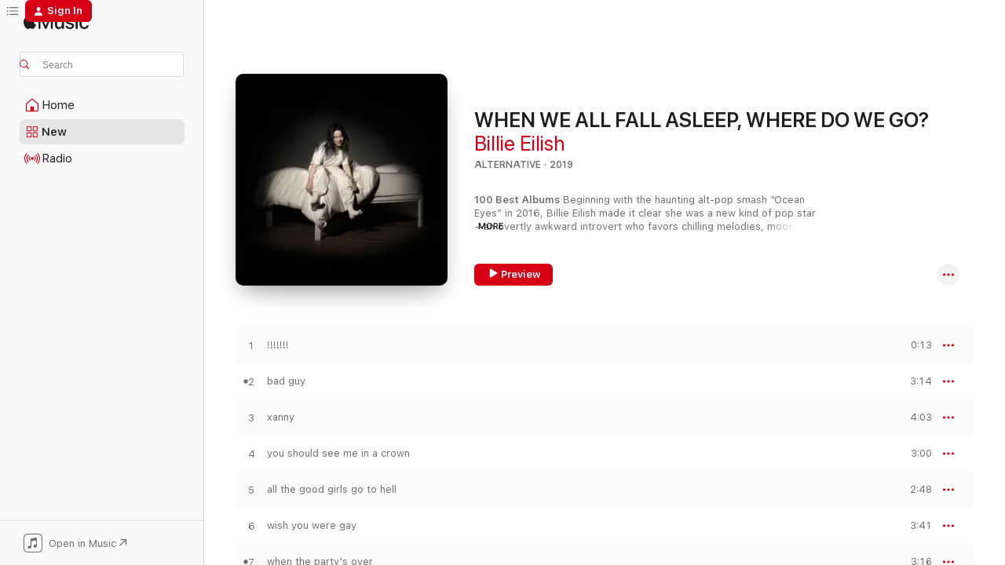

--- FILE ---
content_type: text/html
request_url: https://music.apple.com/us/album/when-we-all-fall-asleep-where-do-we-go/1450695723?uo=1
body_size: 34160
content:
<!DOCTYPE html>
<html dir="ltr" lang="en-US">
    <head>
        <!-- prettier-ignore -->
        <meta charset="utf-8">
        <!-- prettier-ignore -->
        <meta http-equiv="X-UA-Compatible" content="IE=edge">
        <!-- prettier-ignore -->
        <meta
            name="viewport"
            content="width=device-width,initial-scale=1,interactive-widget=resizes-content"
        >
        <!-- prettier-ignore -->
        <meta name="applicable-device" content="pc,mobile">
        <!-- prettier-ignore -->
        <meta name="referrer" content="strict-origin">
        <!-- prettier-ignore -->
        <link
            rel="apple-touch-icon"
            sizes="180x180"
            href="/assets/favicon/favicon-180.png"
        >
        <!-- prettier-ignore -->
        <link
            rel="icon"
            type="image/png"
            sizes="32x32"
            href="/assets/favicon/favicon-32.png"
        >
        <!-- prettier-ignore -->
        <link
            rel="icon"
            type="image/png"
            sizes="16x16"
            href="/assets/favicon/favicon-16.png"
        >
        <!-- prettier-ignore -->
        <link
            rel="mask-icon"
            href="/assets/favicon/favicon.svg"
            color="#fa233b"
        >
        <!-- prettier-ignore -->
        <link rel="manifest" href="/manifest.json">

        <title>‎WHEN WE ALL FALL ASLEEP, WHERE DO WE GO? - Album by Billie Eilish - Apple Music</title><!-- HEAD_svelte-1cypuwr_START --><link rel="preconnect" href="//www.apple.com/wss/fonts" crossorigin="anonymous"><link rel="stylesheet" href="//www.apple.com/wss/fonts?families=SF+Pro,v4%7CSF+Pro+Icons,v1&amp;display=swap" type="text/css" referrerpolicy="strict-origin-when-cross-origin"><!-- HEAD_svelte-1cypuwr_END --><!-- HEAD_svelte-eg3hvx_START -->    <meta name="description" content="Listen to WHEN WE ALL FALL ASLEEP, WHERE DO WE GO? by Billie Eilish on Apple Music. 2019. 14 Songs. Duration: 42 minutes."> <meta name="keywords" content="listen, WHEN WE ALL FALL ASLEEP, WHERE DO WE GO?, Billie Eilish, music, singles, songs, Alternative, streaming music, apple music"> <link rel="canonical" href="https://music.apple.com/us/album/when-we-all-fall-asleep-where-do-we-go/1450695723">   <link rel="alternate" type="application/json+oembed" href="https://music.apple.com/api/oembed?url=https%3A%2F%2Fmusic.apple.com%2Fus%2Falbum%2Fwhen-we-all-fall-asleep-where-do-we-go%2F1450695723" title="WHEN WE ALL FALL ASLEEP, WHERE DO WE GO? by Billie Eilish on Apple Music">  <meta name="al:ios:app_store_id" content="1108187390"> <meta name="al:ios:app_name" content="Apple Music"> <meta name="apple:content_id" content="1450695723"> <meta name="apple:title" content="WHEN WE ALL FALL ASLEEP, WHERE DO WE GO?"> <meta name="apple:description" content="Listen to WHEN WE ALL FALL ASLEEP, WHERE DO WE GO? by Billie Eilish on Apple Music. 2019. 14 Songs. Duration: 42 minutes.">   <meta property="og:title" content="WHEN WE ALL FALL ASLEEP, WHERE DO WE GO? by Billie Eilish on Apple Music"> <meta property="og:description" content="Album · 2019 · 14 Songs"> <meta property="og:site_name" content="Apple Music - Web Player"> <meta property="og:url" content="https://music.apple.com/us/album/when-we-all-fall-asleep-where-do-we-go/1450695723"> <meta property="og:image" content="https://is1-ssl.mzstatic.com/image/thumb/Music115/v4/1a/37/d1/1a37d1b1-8508-54f2-f541-bf4e437dda76/19UMGIM05028.rgb.jpg/1200x630bf-60.jpg"> <meta property="og:image:secure_url" content="https://is1-ssl.mzstatic.com/image/thumb/Music115/v4/1a/37/d1/1a37d1b1-8508-54f2-f541-bf4e437dda76/19UMGIM05028.rgb.jpg/1200x630bf-60.jpg"> <meta property="og:image:alt" content="WHEN WE ALL FALL ASLEEP, WHERE DO WE GO? by Billie Eilish on Apple Music"> <meta property="og:image:width" content="1200"> <meta property="og:image:height" content="630"> <meta property="og:image:type" content="image/jpg"> <meta property="og:type" content="music.album"> <meta property="og:locale" content="en_US">  <meta property="music:song_count" content="14"> <meta property="music:song" content="https://music.apple.com/us/song/1450695729"> <meta property="music:song:preview_url:secure_url" content="https://music.apple.com/us/song/1450695729"> <meta property="music:song:disc" content="1"> <meta property="music:song:duration" content="PT13S"> <meta property="music:song:track" content="1">  <meta property="music:song" content="https://music.apple.com/us/song/bad-guy/1450695739"> <meta property="music:song:preview_url:secure_url" content="https://music.apple.com/us/song/bad-guy/1450695739"> <meta property="music:song:disc" content="1"> <meta property="music:song:duration" content="PT3M14S"> <meta property="music:song:track" content="2">  <meta property="music:song" content="https://music.apple.com/us/song/xanny/1450695742"> <meta property="music:song:preview_url:secure_url" content="https://music.apple.com/us/song/xanny/1450695742"> <meta property="music:song:disc" content="1"> <meta property="music:song:duration" content="PT4M3S"> <meta property="music:song:track" content="3">  <meta property="music:song" content="https://music.apple.com/us/song/you-should-see-me-in-a-crown/1450695745"> <meta property="music:song:preview_url:secure_url" content="https://music.apple.com/us/song/you-should-see-me-in-a-crown/1450695745"> <meta property="music:song:disc" content="1"> <meta property="music:song:duration" content="PT3M"> <meta property="music:song:track" content="4">  <meta property="music:song" content="https://music.apple.com/us/song/all-the-good-girls-go-to-hell/1450695867"> <meta property="music:song:preview_url:secure_url" content="https://music.apple.com/us/song/all-the-good-girls-go-to-hell/1450695867"> <meta property="music:song:disc" content="1"> <meta property="music:song:duration" content="PT2M48S"> <meta property="music:song:track" content="5">  <meta property="music:song" content="https://music.apple.com/us/song/wish-you-were-gay/1450695871"> <meta property="music:song:preview_url:secure_url" content="https://music.apple.com/us/song/wish-you-were-gay/1450695871"> <meta property="music:song:disc" content="1"> <meta property="music:song:duration" content="PT3M41S"> <meta property="music:song:track" content="6">  <meta property="music:song" content="https://music.apple.com/us/song/when-the-partys-over/1450695872"> <meta property="music:song:preview_url:secure_url" content="https://music.apple.com/us/song/when-the-partys-over/1450695872"> <meta property="music:song:disc" content="1"> <meta property="music:song:duration" content="PT3M16S"> <meta property="music:song:track" content="7">  <meta property="music:song" content="https://music.apple.com/us/song/8/1450695875"> <meta property="music:song:preview_url:secure_url" content="https://music.apple.com/us/song/8/1450695875"> <meta property="music:song:disc" content="1"> <meta property="music:song:duration" content="PT2M53S"> <meta property="music:song:track" content="8">  <meta property="music:song" content="https://music.apple.com/us/song/my-strange-addiction/1450695877"> <meta property="music:song:preview_url:secure_url" content="https://music.apple.com/us/song/my-strange-addiction/1450695877"> <meta property="music:song:disc" content="1"> <meta property="music:song:duration" content="PT2M59S"> <meta property="music:song:track" content="9">  <meta property="music:song" content="https://music.apple.com/us/song/bury-a-friend/1450695881"> <meta property="music:song:preview_url:secure_url" content="https://music.apple.com/us/song/bury-a-friend/1450695881"> <meta property="music:song:disc" content="1"> <meta property="music:song:duration" content="PT3M13S"> <meta property="music:song:track" content="10">  <meta property="music:song" content="https://music.apple.com/us/song/ilomilo/1450695884"> <meta property="music:song:preview_url:secure_url" content="https://music.apple.com/us/song/ilomilo/1450695884"> <meta property="music:song:disc" content="1"> <meta property="music:song:duration" content="PT2M36S"> <meta property="music:song:track" content="11">  <meta property="music:song" content="https://music.apple.com/us/song/listen-before-i-go/1450695888"> <meta property="music:song:preview_url:secure_url" content="https://music.apple.com/us/song/listen-before-i-go/1450695888"> <meta property="music:song:disc" content="1"> <meta property="music:song:duration" content="PT4M2S"> <meta property="music:song:track" content="12">  <meta property="music:song" content="https://music.apple.com/us/song/i-love-you/1450695895"> <meta property="music:song:preview_url:secure_url" content="https://music.apple.com/us/song/i-love-you/1450695895"> <meta property="music:song:disc" content="1"> <meta property="music:song:duration" content="PT4M51S"> <meta property="music:song:track" content="13">  <meta property="music:song" content="https://music.apple.com/us/song/goodbye/1450696020"> <meta property="music:song:preview_url:secure_url" content="https://music.apple.com/us/song/goodbye/1450696020"> <meta property="music:song:disc" content="1"> <meta property="music:song:duration" content="PT1M59S"> <meta property="music:song:track" content="14">   <meta property="music:musician" content="https://music.apple.com/us/artist/billie-eilish/1065981054"> <meta property="music:release_date" content="2019-03-29T00:00:00.000Z">   <meta name="twitter:title" content="WHEN WE ALL FALL ASLEEP, WHERE DO WE GO? by Billie Eilish on Apple Music"> <meta name="twitter:description" content="Album · 2019 · 14 Songs"> <meta name="twitter:site" content="@AppleMusic"> <meta name="twitter:image" content="https://is1-ssl.mzstatic.com/image/thumb/Music115/v4/1a/37/d1/1a37d1b1-8508-54f2-f541-bf4e437dda76/19UMGIM05028.rgb.jpg/600x600bf-60.jpg"> <meta name="twitter:image:alt" content="WHEN WE ALL FALL ASLEEP, WHERE DO WE GO? by Billie Eilish on Apple Music"> <meta name="twitter:card" content="summary">       <!-- HTML_TAG_START -->
                <script id=schema:music-album type="application/ld+json">
                    {"@context":"http://schema.org","@type":"MusicAlbum","name":"WHEN WE ALL FALL ASLEEP, WHERE DO WE GO?","description":"Listen to WHEN WE ALL FALL ASLEEP, WHERE DO WE GO? by Billie Eilish on Apple Music. 2019. 14 Songs. Duration: 42 minutes.","citation":[{"@type":"MusicAlbum","image":"https://is1-ssl.mzstatic.com/image/thumb/Music115/v4/97/07/45/97074514-c0da-f19c-a5b1-fcdaf87f8210/075679876072.jpg/1200x630bb.jpg","url":"https://music.apple.com/us/album/k-12/1473836010","name":"K-12"},{"@type":"MusicAlbum","image":"https://is1-ssl.mzstatic.com/image/thumb/Music112/v4/1e/6d/5e/1e6d5ebd-af93-8e47-dbfc-18969b72a9f9/18UMGIM66643.rgb.jpg/1200x630bb.jpg","url":"https://music.apple.com/us/album/sunset-season-ep/1441067449","name":"Sunset Season - EP"},{"@type":"MusicAlbum","image":"https://is1-ssl.mzstatic.com/image/thumb/Music124/v4/6b/e3/e7/6be3e704-2a69-f73e-149c-c780d9a2680e/image-2.png/1200x630bb.jpg","url":"https://music.apple.com/us/album/moral-of-the-story-chapter-1-ep/1456382633","name":"Moral of the Story: Chapter 1 - EP"},{"@type":"MusicAlbum","image":"https://is1-ssl.mzstatic.com/image/thumb/Music118/v4/88/cb/0d/88cb0dee-0ed2-8f26-adc3-075fe9d4f8f4/886447314371.jpg/1200x630bb.jpg","url":"https://music.apple.com/us/album/good-cry-ep/1436086930","name":"Good Cry - EP"},{"@type":"MusicAlbum","image":"https://is1-ssl.mzstatic.com/image/thumb/Music125/v4/9f/39/bf/9f39bf60-a01c-39d9-cfa9-95d9b7b7dc0c/19UMGIM03689.rgb.jpg/1200x630bb.jpg","url":"https://music.apple.com/us/album/thank-u-next-bonus-videos/1544323604","name":"thank u, next (Bonus Videos)"},{"@type":"MusicAlbum","image":"https://is1-ssl.mzstatic.com/image/thumb/Music114/v4/a6/61/21/a661218c-b2d6-9550-0cf0-4a042d7fa960/5056167117322_1.jpg/1200x630bb.jpg","url":"https://music.apple.com/us/album/chapter-2-ep/1476438198","name":"chapter 2 - EP"},{"@type":"MusicAlbum","image":"https://is1-ssl.mzstatic.com/image/thumb/Music126/v4/c6/5f/b9/c65fb9eb-da2f-89a9-b640-2fff1fc3a660/19UMGIM61350.rgb.jpg/1200x630bb.jpg","url":"https://music.apple.com/us/album/norman-f-g-rockwell/1474669063","name":"Norman F*****g Rockwell!"},{"@type":"MusicAlbum","image":"https://is1-ssl.mzstatic.com/image/thumb/Music122/v4/9a/2e/19/9a2e192c-903d-02aa-ce74-8dd8f5329fb1/19UMGIM03027.rgb.jpg/1200x630bb.jpg","url":"https://music.apple.com/us/album/inner-monologue-pt-1-ep/1449932668","name":"Inner Monologue, Pt. 1 - EP"},{"@type":"MusicAlbum","image":"https://is1-ssl.mzstatic.com/image/thumb/Music114/v4/4b/ed/7a/4bed7ad0-8708-f567-dc7f-dcffddab196e/19UMGIM48299.rgb.jpg/1200x630bb.jpg","url":"https://music.apple.com/us/album/singular-act-ii/1465965892","name":"Singular Act II"},{"@type":"MusicAlbum","image":"https://is1-ssl.mzstatic.com/image/thumb/Music125/v4/18/12/90/181290f5-737e-ac92-201f-d2f65c973f60/075679859518.jpg/1200x630bb.jpg","url":"https://music.apple.com/us/album/narrated-for-you/1441728723","name":"Narrated for You"}],"tracks":[{"@type":"MusicRecording","name":"!!!!!!!","duration":"PT13S","url":"https://music.apple.com/us/song/1450695729","offers":{"@type":"Offer","category":"free","price":0},"audio":{"@type":"AudioObject","potentialAction":{"@type":"ListenAction","expectsAcceptanceOf":{"@type":"Offer","category":"free"},"target":{"@type":"EntryPoint","actionPlatform":"https://music.apple.com/us/song/1450695729"}},"name":"!!!!!!!","contentUrl":"https://audio-ssl.itunes.apple.com/itunes-assets/AudioPreview221/v4/63/5b/04/635b047f-1c4e-3721-3577-38c84d6c5ea8/mzaf_5095189570329788644.plus.aac.p.m4a","duration":"PT13S","uploadDate":"2019-03-29","thumbnailUrl":"https://is1-ssl.mzstatic.com/image/thumb/Music115/v4/1a/37/d1/1a37d1b1-8508-54f2-f541-bf4e437dda76/19UMGIM05028.rgb.jpg/1200x630bb.jpg"}},{"@type":"MusicRecording","name":"bad guy","duration":"PT3M14S","url":"https://music.apple.com/us/song/bad-guy/1450695739","offers":{"@type":"Offer","category":"free","price":0},"audio":{"@type":"AudioObject","potentialAction":{"@type":"ListenAction","expectsAcceptanceOf":{"@type":"Offer","category":"free"},"target":{"@type":"EntryPoint","actionPlatform":"https://music.apple.com/us/song/bad-guy/1450695739"}},"name":"bad guy","contentUrl":"https://audio-ssl.itunes.apple.com/itunes-assets/AudioPreview211/v4/c3/87/1f/c3871f7e-3260-d615-1c66-5fdca2c3a48f/mzaf_16482865373959698875.plus.aac.ep.m4a","duration":"PT3M14S","uploadDate":"2019-03-29","thumbnailUrl":"https://is1-ssl.mzstatic.com/image/thumb/Music115/v4/1a/37/d1/1a37d1b1-8508-54f2-f541-bf4e437dda76/19UMGIM05028.rgb.jpg/1200x630bb.jpg"}},{"@type":"MusicRecording","name":"xanny","duration":"PT4M3S","url":"https://music.apple.com/us/song/xanny/1450695742","offers":{"@type":"Offer","category":"free","price":0},"audio":{"@type":"AudioObject","potentialAction":{"@type":"ListenAction","expectsAcceptanceOf":{"@type":"Offer","category":"free"},"target":{"@type":"EntryPoint","actionPlatform":"https://music.apple.com/us/song/xanny/1450695742"}},"name":"xanny","contentUrl":"https://audio-ssl.itunes.apple.com/itunes-assets/AudioPreview211/v4/75/97/58/75975806-f09a-9e02-65b1-cefa555b53e2/mzaf_16468770343234669815.plus.aac.ep.m4a","duration":"PT4M3S","uploadDate":"2019-03-29","thumbnailUrl":"https://is1-ssl.mzstatic.com/image/thumb/Music115/v4/1a/37/d1/1a37d1b1-8508-54f2-f541-bf4e437dda76/19UMGIM05028.rgb.jpg/1200x630bb.jpg"}},{"@type":"MusicRecording","name":"you should see me in a crown","duration":"PT3M","url":"https://music.apple.com/us/song/you-should-see-me-in-a-crown/1450695745","offers":{"@type":"Offer","category":"free","price":0},"audio":{"@type":"AudioObject","potentialAction":{"@type":"ListenAction","expectsAcceptanceOf":{"@type":"Offer","category":"free"},"target":{"@type":"EntryPoint","actionPlatform":"https://music.apple.com/us/song/you-should-see-me-in-a-crown/1450695745"}},"name":"you should see me in a crown","contentUrl":"https://audio-ssl.itunes.apple.com/itunes-assets/AudioPreview221/v4/b0/d8/c1/b0d8c169-049e-cbb6-91f3-f8283f5fde4e/mzaf_2636691543945428378.plus.aac.ep.m4a","duration":"PT3M","uploadDate":"2018-07-18","thumbnailUrl":"https://is1-ssl.mzstatic.com/image/thumb/Music115/v4/1a/37/d1/1a37d1b1-8508-54f2-f541-bf4e437dda76/19UMGIM05028.rgb.jpg/1200x630bb.jpg"}},{"@type":"MusicRecording","name":"all the good girls go to hell","duration":"PT2M48S","url":"https://music.apple.com/us/song/all-the-good-girls-go-to-hell/1450695867","offers":{"@type":"Offer","category":"free","price":0},"audio":{"@type":"AudioObject","potentialAction":{"@type":"ListenAction","expectsAcceptanceOf":{"@type":"Offer","category":"free"},"target":{"@type":"EntryPoint","actionPlatform":"https://music.apple.com/us/song/all-the-good-girls-go-to-hell/1450695867"}},"name":"all the good girls go to hell","contentUrl":"https://audio-ssl.itunes.apple.com/itunes-assets/AudioPreview211/v4/9a/d2/c3/9ad2c3db-2d1a-94e3-cb9f-9b824ce160da/mzaf_8517079910555975064.plus.aac.ep.m4a","duration":"PT2M48S","uploadDate":"2019-03-29","thumbnailUrl":"https://is1-ssl.mzstatic.com/image/thumb/Music115/v4/1a/37/d1/1a37d1b1-8508-54f2-f541-bf4e437dda76/19UMGIM05028.rgb.jpg/1200x630bb.jpg"}},{"@type":"MusicRecording","name":"wish you were gay","duration":"PT3M41S","url":"https://music.apple.com/us/song/wish-you-were-gay/1450695871","offers":{"@type":"Offer","category":"free","price":0},"audio":{"@type":"AudioObject","potentialAction":{"@type":"ListenAction","expectsAcceptanceOf":{"@type":"Offer","category":"free"},"target":{"@type":"EntryPoint","actionPlatform":"https://music.apple.com/us/song/wish-you-were-gay/1450695871"}},"name":"wish you were gay","contentUrl":"https://audio-ssl.itunes.apple.com/itunes-assets/AudioPreview211/v4/fe/76/98/fe769870-db57-1eff-f039-9dc77362e1ff/mzaf_16230875710659828445.plus.aac.ep.m4a","duration":"PT3M41S","uploadDate":"2019-03-03","thumbnailUrl":"https://is1-ssl.mzstatic.com/image/thumb/Music115/v4/1a/37/d1/1a37d1b1-8508-54f2-f541-bf4e437dda76/19UMGIM05028.rgb.jpg/1200x630bb.jpg"}},{"@type":"MusicRecording","name":"when the party's over","duration":"PT3M16S","url":"https://music.apple.com/us/song/when-the-partys-over/1450695872","offers":{"@type":"Offer","category":"free","price":0},"audio":{"@type":"AudioObject","potentialAction":{"@type":"ListenAction","expectsAcceptanceOf":{"@type":"Offer","category":"free"},"target":{"@type":"EntryPoint","actionPlatform":"https://music.apple.com/us/song/when-the-partys-over/1450695872"}},"name":"when the party's over","contentUrl":"https://audio-ssl.itunes.apple.com/itunes-assets/AudioPreview221/v4/2a/ba/44/2aba4410-ba71-89ce-e075-10120409c31c/mzaf_9696351361333804079.plus.aac.ep.m4a","duration":"PT3M16S","uploadDate":"2018-10-17","thumbnailUrl":"https://is1-ssl.mzstatic.com/image/thumb/Music115/v4/1a/37/d1/1a37d1b1-8508-54f2-f541-bf4e437dda76/19UMGIM05028.rgb.jpg/1200x630bb.jpg"}},{"@type":"MusicRecording","name":"8","duration":"PT2M53S","url":"https://music.apple.com/us/song/8/1450695875","offers":{"@type":"Offer","category":"free","price":0},"audio":{"@type":"AudioObject","potentialAction":{"@type":"ListenAction","expectsAcceptanceOf":{"@type":"Offer","category":"free"},"target":{"@type":"EntryPoint","actionPlatform":"https://music.apple.com/us/song/8/1450695875"}},"name":"8","contentUrl":"https://audio-ssl.itunes.apple.com/itunes-assets/AudioPreview211/v4/0c/4a/79/0c4a79c6-c57f-4940-df22-208e6712b561/mzaf_15978937002637538727.plus.aac.ep.m4a","duration":"PT2M53S","uploadDate":"2019-03-29","thumbnailUrl":"https://is1-ssl.mzstatic.com/image/thumb/Music115/v4/1a/37/d1/1a37d1b1-8508-54f2-f541-bf4e437dda76/19UMGIM05028.rgb.jpg/1200x630bb.jpg"}},{"@type":"MusicRecording","name":"my strange addiction","duration":"PT2M59S","url":"https://music.apple.com/us/song/my-strange-addiction/1450695877","offers":{"@type":"Offer","category":"free","price":0},"audio":{"@type":"AudioObject","potentialAction":{"@type":"ListenAction","expectsAcceptanceOf":{"@type":"Offer","category":"free"},"target":{"@type":"EntryPoint","actionPlatform":"https://music.apple.com/us/song/my-strange-addiction/1450695877"}},"name":"my strange addiction","contentUrl":"https://audio-ssl.itunes.apple.com/itunes-assets/AudioPreview211/v4/ff/71/d5/ff71d54b-fee0-bda2-1f5b-6119ca423261/mzaf_13317905207558780939.plus.aac.ep.m4a","duration":"PT2M59S","uploadDate":"2019-03-29","thumbnailUrl":"https://is1-ssl.mzstatic.com/image/thumb/Music115/v4/1a/37/d1/1a37d1b1-8508-54f2-f541-bf4e437dda76/19UMGIM05028.rgb.jpg/1200x630bb.jpg"}},{"@type":"MusicRecording","name":"bury a friend","duration":"PT3M13S","url":"https://music.apple.com/us/song/bury-a-friend/1450695881","offers":{"@type":"Offer","category":"free","price":0},"audio":{"@type":"AudioObject","potentialAction":{"@type":"ListenAction","expectsAcceptanceOf":{"@type":"Offer","category":"free"},"target":{"@type":"EntryPoint","actionPlatform":"https://music.apple.com/us/song/bury-a-friend/1450695881"}},"name":"bury a friend","contentUrl":"https://audio-ssl.itunes.apple.com/itunes-assets/AudioPreview211/v4/54/ce/e9/54cee98c-c05a-d2a7-83cd-7533f86258f3/mzaf_13239289326660190388.plus.aac.ep.m4a","duration":"PT3M13S","uploadDate":"2019-01-29","thumbnailUrl":"https://is1-ssl.mzstatic.com/image/thumb/Music115/v4/1a/37/d1/1a37d1b1-8508-54f2-f541-bf4e437dda76/19UMGIM05028.rgb.jpg/1200x630bb.jpg"}},{"@type":"MusicRecording","name":"ilomilo","duration":"PT2M36S","url":"https://music.apple.com/us/song/ilomilo/1450695884","offers":{"@type":"Offer","category":"free","price":0},"audio":{"@type":"AudioObject","potentialAction":{"@type":"ListenAction","expectsAcceptanceOf":{"@type":"Offer","category":"free"},"target":{"@type":"EntryPoint","actionPlatform":"https://music.apple.com/us/song/ilomilo/1450695884"}},"name":"ilomilo","contentUrl":"https://audio-ssl.itunes.apple.com/itunes-assets/AudioPreview211/v4/95/bb/c7/95bbc7fb-b505-a263-fa0e-0323b0508e50/mzaf_14985959218022331960.plus.aac.ep.m4a","duration":"PT2M36S","uploadDate":"2019-03-29","thumbnailUrl":"https://is1-ssl.mzstatic.com/image/thumb/Music115/v4/1a/37/d1/1a37d1b1-8508-54f2-f541-bf4e437dda76/19UMGIM05028.rgb.jpg/1200x630bb.jpg"}},{"@type":"MusicRecording","name":"listen before i go","duration":"PT4M2S","url":"https://music.apple.com/us/song/listen-before-i-go/1450695888","offers":{"@type":"Offer","category":"free","price":0},"audio":{"@type":"AudioObject","potentialAction":{"@type":"ListenAction","expectsAcceptanceOf":{"@type":"Offer","category":"free"},"target":{"@type":"EntryPoint","actionPlatform":"https://music.apple.com/us/song/listen-before-i-go/1450695888"}},"name":"listen before i go","contentUrl":"https://audio-ssl.itunes.apple.com/itunes-assets/AudioPreview221/v4/a6/cd/86/a6cd86a3-362a-889f-1d33-763d588a2700/mzaf_9954897039791490015.plus.aac.ep.m4a","duration":"PT4M2S","uploadDate":"2019-03-29","thumbnailUrl":"https://is1-ssl.mzstatic.com/image/thumb/Music115/v4/1a/37/d1/1a37d1b1-8508-54f2-f541-bf4e437dda76/19UMGIM05028.rgb.jpg/1200x630bb.jpg"}},{"@type":"MusicRecording","name":"i love you","duration":"PT4M51S","url":"https://music.apple.com/us/song/i-love-you/1450695895","offers":{"@type":"Offer","category":"free","price":0},"audio":{"@type":"AudioObject","potentialAction":{"@type":"ListenAction","expectsAcceptanceOf":{"@type":"Offer","category":"free"},"target":{"@type":"EntryPoint","actionPlatform":"https://music.apple.com/us/song/i-love-you/1450695895"}},"name":"i love you","contentUrl":"https://audio-ssl.itunes.apple.com/itunes-assets/AudioPreview221/v4/1f/a2/e7/1fa2e763-7c23-cbf6-406a-77e7e913202e/mzaf_14103581000732189755.plus.aac.ep.m4a","duration":"PT4M51S","uploadDate":"2019-03-29","thumbnailUrl":"https://is1-ssl.mzstatic.com/image/thumb/Music115/v4/1a/37/d1/1a37d1b1-8508-54f2-f541-bf4e437dda76/19UMGIM05028.rgb.jpg/1200x630bb.jpg"}},{"@type":"MusicRecording","name":"goodbye","duration":"PT1M59S","url":"https://music.apple.com/us/song/goodbye/1450696020","offers":{"@type":"Offer","category":"free","price":0},"audio":{"@type":"AudioObject","potentialAction":{"@type":"ListenAction","expectsAcceptanceOf":{"@type":"Offer","category":"free"},"target":{"@type":"EntryPoint","actionPlatform":"https://music.apple.com/us/song/goodbye/1450696020"}},"name":"goodbye","contentUrl":"https://audio-ssl.itunes.apple.com/itunes-assets/AudioPreview211/v4/a4/cc/27/a4cc271b-66c6-6ebb-325d-323cbace237e/mzaf_16286050250709873682.plus.aac.p.m4a","duration":"PT1M59S","uploadDate":"2019-03-29","thumbnailUrl":"https://is1-ssl.mzstatic.com/image/thumb/Music115/v4/1a/37/d1/1a37d1b1-8508-54f2-f541-bf4e437dda76/19UMGIM05028.rgb.jpg/1200x630bb.jpg"}}],"workExample":[{"@type":"MusicAlbum","image":"https://is1-ssl.mzstatic.com/image/thumb/Music211/v4/92/9f/69/929f69f1-9977-3a44-d674-11f70c852d1b/24UMGIM36186.rgb.jpg/1200x630bb.jpg","url":"https://music.apple.com/us/album/hit-me-hard-and-soft/1739659134","name":"HIT ME HARD AND SOFT"},{"@type":"MusicAlbum","image":"https://is1-ssl.mzstatic.com/image/thumb/Music115/v4/27/94/d4/2794d4fc-c3e2-2373-3e6c-dd82fd5aefe6/18UMGIM18200.rgb.jpg/1200x630bb.jpg","url":"https://music.apple.com/us/album/lovely-single/1369379667","name":"lovely - Single"},{"@type":"MusicAlbum","image":"https://is1-ssl.mzstatic.com/image/thumb/Music115/v4/c5/6c/b1/c56cb16a-52c3-33b5-5189-6c65028001fb/19UM1IM00404.rgb.jpg/1200x630bb.jpg","url":"https://music.apple.com/us/album/everything-i-wanted-single/1487502456","name":"everything i wanted - Single"},{"@type":"MusicAlbum","image":"https://is1-ssl.mzstatic.com/image/thumb/Music115/v4/02/1d/30/021d3036-5503-3ed3-df00-882f2833a6ae/17UM1IM17026.rgb.jpg/1200x630bb.jpg","url":"https://music.apple.com/us/album/dont-smile-at-me/1440898929","name":"dont smile at me"},{"@type":"MusicAlbum","image":"https://is1-ssl.mzstatic.com/image/thumb/Music126/v4/7d/64/76/7d64761e-a9b3-6754-8ae1-b457338beead/23UMGIM77779.rgb.jpg/1200x630bb.jpg","url":"https://music.apple.com/us/album/what-was-i-made-for-from-the-motion-picture-barbie-single/1696819852","name":"What Was I Made For? (From The Motion Picture \"Barbie\") - Single"},{"@type":"MusicAlbum","image":"https://is1-ssl.mzstatic.com/image/thumb/Music125/v4/3d/0c/61/3d0c6148-afbd-0b78-218f-14001fb6ea57/18UMGIM16412.rgb.jpg/1200x630bb.jpg","url":"https://music.apple.com/us/album/bitches-broken-hearts-single/1362273458","name":"bitches broken hearts - Single"},{"@type":"MusicAlbum","image":"https://is1-ssl.mzstatic.com/image/thumb/Music115/v4/2d/f3/c9/2df3c9fd-e0eb-257c-c035-b04f05a66580/21UMGIM36691.rgb.jpg/1200x630bb.jpg","url":"https://music.apple.com/us/album/happier-than-ever/1564530719","name":"Happier Than Ever"},{"@type":"MusicAlbum","image":"https://is1-ssl.mzstatic.com/image/thumb/Music124/v4/05/68/41/0568414d-c25e-2ffe-2577-960fcc09308f/20UMGIM09330.rgb.jpg/1200x630bb.jpg","url":"https://music.apple.com/us/album/no-time-to-die-single/1498647640","name":"No Time To Die - Single"},{"@type":"MusicAlbum","image":"https://is1-ssl.mzstatic.com/image/thumb/Music125/v4/1b/5b/e5/1b5be5d1-1dbf-0188-3685-58b10290bc28/20UMGIM99589.rgb.jpg/1200x630bb.jpg","url":"https://music.apple.com/us/album/therefore-i-am-single/1539499185","name":"Therefore I Am - Single"},{"@type":"MusicAlbum","image":"https://is1-ssl.mzstatic.com/image/thumb/Music112/v4/98/97/b2/9897b250-e07c-06d9-6d60-c72f74084dff/22UMGIM77990.rgb.jpg/1200x630bb.jpg","url":"https://music.apple.com/us/album/guitar-songs-single/1635388716","name":"Guitar Songs - Single"},{"@type":"MusicAlbum","image":"https://is1-ssl.mzstatic.com/image/thumb/Music125/v4/95/2c/d0/952cd06e-20c3-ff4a-c1ff-cac71a50428e/20UMGIM51645.rgb.jpg/1200x630bb.jpg","url":"https://music.apple.com/us/album/my-future-single/1525322225","name":"my future - Single"},{"@type":"MusicAlbum","image":"https://is1-ssl.mzstatic.com/image/thumb/Music115/v4/35/d8/0e/35d80e0e-f805-b243-7faa-a1fa26e91454/18UMGIM74940.rgb.jpg/1200x630bb.jpg","url":"https://music.apple.com/us/album/come-out-and-play-single/1442107599","name":"come out and play - Single"},{"@type":"MusicAlbum","image":"https://is1-ssl.mzstatic.com/image/thumb/Music115/v4/5b/c3/5f/5bc35f2a-4a4e-5225-0e08-720e7fb41ca5/16UMGIM77509.rgb.jpg/1200x630bb.jpg","url":"https://music.apple.com/us/album/six-feet-under-single/1444889914","name":"Six Feet Under - Single"},{"@type":"MusicAlbum","image":"https://is1-ssl.mzstatic.com/image/thumb/Music115/v4/18/fd/ea/18fdeacc-c1fa-bfa4-50fa-1711382a6dc5/19UMGIM61861.rgb.jpg/1200x630bb.jpg","url":"https://music.apple.com/us/album/bad-guy-single/1472563379","name":"bad guy - Single"},{"@type":"MusicAlbum","image":"https://is1-ssl.mzstatic.com/image/thumb/Music211/v4/2c/a7/a2/2ca7a20f-13aa-81ac-9423-a09147acab76/075679636072.jpg/1200x630bb.jpg","url":"https://music.apple.com/us/album/guess-featuring-billie-eilish-single/1760420560","name":"Guess featuring Billie Eilish - Single"},{"@type":"MusicRecording","name":"!!!!!!!","duration":"PT13S","url":"https://music.apple.com/us/song/1450695729","offers":{"@type":"Offer","category":"free","price":0},"audio":{"@type":"AudioObject","potentialAction":{"@type":"ListenAction","expectsAcceptanceOf":{"@type":"Offer","category":"free"},"target":{"@type":"EntryPoint","actionPlatform":"https://music.apple.com/us/song/1450695729"}},"name":"!!!!!!!","contentUrl":"https://audio-ssl.itunes.apple.com/itunes-assets/AudioPreview221/v4/63/5b/04/635b047f-1c4e-3721-3577-38c84d6c5ea8/mzaf_5095189570329788644.plus.aac.p.m4a","duration":"PT13S","uploadDate":"2019-03-29","thumbnailUrl":"https://is1-ssl.mzstatic.com/image/thumb/Music115/v4/1a/37/d1/1a37d1b1-8508-54f2-f541-bf4e437dda76/19UMGIM05028.rgb.jpg/1200x630bb.jpg"}},{"@type":"MusicRecording","name":"bad guy","duration":"PT3M14S","url":"https://music.apple.com/us/song/bad-guy/1450695739","offers":{"@type":"Offer","category":"free","price":0},"audio":{"@type":"AudioObject","potentialAction":{"@type":"ListenAction","expectsAcceptanceOf":{"@type":"Offer","category":"free"},"target":{"@type":"EntryPoint","actionPlatform":"https://music.apple.com/us/song/bad-guy/1450695739"}},"name":"bad guy","contentUrl":"https://audio-ssl.itunes.apple.com/itunes-assets/AudioPreview211/v4/c3/87/1f/c3871f7e-3260-d615-1c66-5fdca2c3a48f/mzaf_16482865373959698875.plus.aac.ep.m4a","duration":"PT3M14S","uploadDate":"2019-03-29","thumbnailUrl":"https://is1-ssl.mzstatic.com/image/thumb/Music115/v4/1a/37/d1/1a37d1b1-8508-54f2-f541-bf4e437dda76/19UMGIM05028.rgb.jpg/1200x630bb.jpg"}},{"@type":"MusicRecording","name":"xanny","duration":"PT4M3S","url":"https://music.apple.com/us/song/xanny/1450695742","offers":{"@type":"Offer","category":"free","price":0},"audio":{"@type":"AudioObject","potentialAction":{"@type":"ListenAction","expectsAcceptanceOf":{"@type":"Offer","category":"free"},"target":{"@type":"EntryPoint","actionPlatform":"https://music.apple.com/us/song/xanny/1450695742"}},"name":"xanny","contentUrl":"https://audio-ssl.itunes.apple.com/itunes-assets/AudioPreview211/v4/75/97/58/75975806-f09a-9e02-65b1-cefa555b53e2/mzaf_16468770343234669815.plus.aac.ep.m4a","duration":"PT4M3S","uploadDate":"2019-03-29","thumbnailUrl":"https://is1-ssl.mzstatic.com/image/thumb/Music115/v4/1a/37/d1/1a37d1b1-8508-54f2-f541-bf4e437dda76/19UMGIM05028.rgb.jpg/1200x630bb.jpg"}},{"@type":"MusicRecording","name":"you should see me in a crown","duration":"PT3M","url":"https://music.apple.com/us/song/you-should-see-me-in-a-crown/1450695745","offers":{"@type":"Offer","category":"free","price":0},"audio":{"@type":"AudioObject","potentialAction":{"@type":"ListenAction","expectsAcceptanceOf":{"@type":"Offer","category":"free"},"target":{"@type":"EntryPoint","actionPlatform":"https://music.apple.com/us/song/you-should-see-me-in-a-crown/1450695745"}},"name":"you should see me in a crown","contentUrl":"https://audio-ssl.itunes.apple.com/itunes-assets/AudioPreview221/v4/b0/d8/c1/b0d8c169-049e-cbb6-91f3-f8283f5fde4e/mzaf_2636691543945428378.plus.aac.ep.m4a","duration":"PT3M","uploadDate":"2018-07-18","thumbnailUrl":"https://is1-ssl.mzstatic.com/image/thumb/Music115/v4/1a/37/d1/1a37d1b1-8508-54f2-f541-bf4e437dda76/19UMGIM05028.rgb.jpg/1200x630bb.jpg"}},{"@type":"MusicRecording","name":"all the good girls go to hell","duration":"PT2M48S","url":"https://music.apple.com/us/song/all-the-good-girls-go-to-hell/1450695867","offers":{"@type":"Offer","category":"free","price":0},"audio":{"@type":"AudioObject","potentialAction":{"@type":"ListenAction","expectsAcceptanceOf":{"@type":"Offer","category":"free"},"target":{"@type":"EntryPoint","actionPlatform":"https://music.apple.com/us/song/all-the-good-girls-go-to-hell/1450695867"}},"name":"all the good girls go to hell","contentUrl":"https://audio-ssl.itunes.apple.com/itunes-assets/AudioPreview211/v4/9a/d2/c3/9ad2c3db-2d1a-94e3-cb9f-9b824ce160da/mzaf_8517079910555975064.plus.aac.ep.m4a","duration":"PT2M48S","uploadDate":"2019-03-29","thumbnailUrl":"https://is1-ssl.mzstatic.com/image/thumb/Music115/v4/1a/37/d1/1a37d1b1-8508-54f2-f541-bf4e437dda76/19UMGIM05028.rgb.jpg/1200x630bb.jpg"}},{"@type":"MusicRecording","name":"wish you were gay","duration":"PT3M41S","url":"https://music.apple.com/us/song/wish-you-were-gay/1450695871","offers":{"@type":"Offer","category":"free","price":0},"audio":{"@type":"AudioObject","potentialAction":{"@type":"ListenAction","expectsAcceptanceOf":{"@type":"Offer","category":"free"},"target":{"@type":"EntryPoint","actionPlatform":"https://music.apple.com/us/song/wish-you-were-gay/1450695871"}},"name":"wish you were gay","contentUrl":"https://audio-ssl.itunes.apple.com/itunes-assets/AudioPreview211/v4/fe/76/98/fe769870-db57-1eff-f039-9dc77362e1ff/mzaf_16230875710659828445.plus.aac.ep.m4a","duration":"PT3M41S","uploadDate":"2019-03-03","thumbnailUrl":"https://is1-ssl.mzstatic.com/image/thumb/Music115/v4/1a/37/d1/1a37d1b1-8508-54f2-f541-bf4e437dda76/19UMGIM05028.rgb.jpg/1200x630bb.jpg"}},{"@type":"MusicRecording","name":"when the party's over","duration":"PT3M16S","url":"https://music.apple.com/us/song/when-the-partys-over/1450695872","offers":{"@type":"Offer","category":"free","price":0},"audio":{"@type":"AudioObject","potentialAction":{"@type":"ListenAction","expectsAcceptanceOf":{"@type":"Offer","category":"free"},"target":{"@type":"EntryPoint","actionPlatform":"https://music.apple.com/us/song/when-the-partys-over/1450695872"}},"name":"when the party's over","contentUrl":"https://audio-ssl.itunes.apple.com/itunes-assets/AudioPreview221/v4/2a/ba/44/2aba4410-ba71-89ce-e075-10120409c31c/mzaf_9696351361333804079.plus.aac.ep.m4a","duration":"PT3M16S","uploadDate":"2018-10-17","thumbnailUrl":"https://is1-ssl.mzstatic.com/image/thumb/Music115/v4/1a/37/d1/1a37d1b1-8508-54f2-f541-bf4e437dda76/19UMGIM05028.rgb.jpg/1200x630bb.jpg"}},{"@type":"MusicRecording","name":"8","duration":"PT2M53S","url":"https://music.apple.com/us/song/8/1450695875","offers":{"@type":"Offer","category":"free","price":0},"audio":{"@type":"AudioObject","potentialAction":{"@type":"ListenAction","expectsAcceptanceOf":{"@type":"Offer","category":"free"},"target":{"@type":"EntryPoint","actionPlatform":"https://music.apple.com/us/song/8/1450695875"}},"name":"8","contentUrl":"https://audio-ssl.itunes.apple.com/itunes-assets/AudioPreview211/v4/0c/4a/79/0c4a79c6-c57f-4940-df22-208e6712b561/mzaf_15978937002637538727.plus.aac.ep.m4a","duration":"PT2M53S","uploadDate":"2019-03-29","thumbnailUrl":"https://is1-ssl.mzstatic.com/image/thumb/Music115/v4/1a/37/d1/1a37d1b1-8508-54f2-f541-bf4e437dda76/19UMGIM05028.rgb.jpg/1200x630bb.jpg"}},{"@type":"MusicRecording","name":"my strange addiction","duration":"PT2M59S","url":"https://music.apple.com/us/song/my-strange-addiction/1450695877","offers":{"@type":"Offer","category":"free","price":0},"audio":{"@type":"AudioObject","potentialAction":{"@type":"ListenAction","expectsAcceptanceOf":{"@type":"Offer","category":"free"},"target":{"@type":"EntryPoint","actionPlatform":"https://music.apple.com/us/song/my-strange-addiction/1450695877"}},"name":"my strange addiction","contentUrl":"https://audio-ssl.itunes.apple.com/itunes-assets/AudioPreview211/v4/ff/71/d5/ff71d54b-fee0-bda2-1f5b-6119ca423261/mzaf_13317905207558780939.plus.aac.ep.m4a","duration":"PT2M59S","uploadDate":"2019-03-29","thumbnailUrl":"https://is1-ssl.mzstatic.com/image/thumb/Music115/v4/1a/37/d1/1a37d1b1-8508-54f2-f541-bf4e437dda76/19UMGIM05028.rgb.jpg/1200x630bb.jpg"}},{"@type":"MusicRecording","name":"bury a friend","duration":"PT3M13S","url":"https://music.apple.com/us/song/bury-a-friend/1450695881","offers":{"@type":"Offer","category":"free","price":0},"audio":{"@type":"AudioObject","potentialAction":{"@type":"ListenAction","expectsAcceptanceOf":{"@type":"Offer","category":"free"},"target":{"@type":"EntryPoint","actionPlatform":"https://music.apple.com/us/song/bury-a-friend/1450695881"}},"name":"bury a friend","contentUrl":"https://audio-ssl.itunes.apple.com/itunes-assets/AudioPreview211/v4/54/ce/e9/54cee98c-c05a-d2a7-83cd-7533f86258f3/mzaf_13239289326660190388.plus.aac.ep.m4a","duration":"PT3M13S","uploadDate":"2019-01-29","thumbnailUrl":"https://is1-ssl.mzstatic.com/image/thumb/Music115/v4/1a/37/d1/1a37d1b1-8508-54f2-f541-bf4e437dda76/19UMGIM05028.rgb.jpg/1200x630bb.jpg"}},{"@type":"MusicRecording","name":"ilomilo","duration":"PT2M36S","url":"https://music.apple.com/us/song/ilomilo/1450695884","offers":{"@type":"Offer","category":"free","price":0},"audio":{"@type":"AudioObject","potentialAction":{"@type":"ListenAction","expectsAcceptanceOf":{"@type":"Offer","category":"free"},"target":{"@type":"EntryPoint","actionPlatform":"https://music.apple.com/us/song/ilomilo/1450695884"}},"name":"ilomilo","contentUrl":"https://audio-ssl.itunes.apple.com/itunes-assets/AudioPreview211/v4/95/bb/c7/95bbc7fb-b505-a263-fa0e-0323b0508e50/mzaf_14985959218022331960.plus.aac.ep.m4a","duration":"PT2M36S","uploadDate":"2019-03-29","thumbnailUrl":"https://is1-ssl.mzstatic.com/image/thumb/Music115/v4/1a/37/d1/1a37d1b1-8508-54f2-f541-bf4e437dda76/19UMGIM05028.rgb.jpg/1200x630bb.jpg"}},{"@type":"MusicRecording","name":"listen before i go","duration":"PT4M2S","url":"https://music.apple.com/us/song/listen-before-i-go/1450695888","offers":{"@type":"Offer","category":"free","price":0},"audio":{"@type":"AudioObject","potentialAction":{"@type":"ListenAction","expectsAcceptanceOf":{"@type":"Offer","category":"free"},"target":{"@type":"EntryPoint","actionPlatform":"https://music.apple.com/us/song/listen-before-i-go/1450695888"}},"name":"listen before i go","contentUrl":"https://audio-ssl.itunes.apple.com/itunes-assets/AudioPreview221/v4/a6/cd/86/a6cd86a3-362a-889f-1d33-763d588a2700/mzaf_9954897039791490015.plus.aac.ep.m4a","duration":"PT4M2S","uploadDate":"2019-03-29","thumbnailUrl":"https://is1-ssl.mzstatic.com/image/thumb/Music115/v4/1a/37/d1/1a37d1b1-8508-54f2-f541-bf4e437dda76/19UMGIM05028.rgb.jpg/1200x630bb.jpg"}},{"@type":"MusicRecording","name":"i love you","duration":"PT4M51S","url":"https://music.apple.com/us/song/i-love-you/1450695895","offers":{"@type":"Offer","category":"free","price":0},"audio":{"@type":"AudioObject","potentialAction":{"@type":"ListenAction","expectsAcceptanceOf":{"@type":"Offer","category":"free"},"target":{"@type":"EntryPoint","actionPlatform":"https://music.apple.com/us/song/i-love-you/1450695895"}},"name":"i love you","contentUrl":"https://audio-ssl.itunes.apple.com/itunes-assets/AudioPreview221/v4/1f/a2/e7/1fa2e763-7c23-cbf6-406a-77e7e913202e/mzaf_14103581000732189755.plus.aac.ep.m4a","duration":"PT4M51S","uploadDate":"2019-03-29","thumbnailUrl":"https://is1-ssl.mzstatic.com/image/thumb/Music115/v4/1a/37/d1/1a37d1b1-8508-54f2-f541-bf4e437dda76/19UMGIM05028.rgb.jpg/1200x630bb.jpg"}},{"@type":"MusicRecording","name":"goodbye","duration":"PT1M59S","url":"https://music.apple.com/us/song/goodbye/1450696020","offers":{"@type":"Offer","category":"free","price":0},"audio":{"@type":"AudioObject","potentialAction":{"@type":"ListenAction","expectsAcceptanceOf":{"@type":"Offer","category":"free"},"target":{"@type":"EntryPoint","actionPlatform":"https://music.apple.com/us/song/goodbye/1450696020"}},"name":"goodbye","contentUrl":"https://audio-ssl.itunes.apple.com/itunes-assets/AudioPreview211/v4/a4/cc/27/a4cc271b-66c6-6ebb-325d-323cbace237e/mzaf_16286050250709873682.plus.aac.p.m4a","duration":"PT1M59S","uploadDate":"2019-03-29","thumbnailUrl":"https://is1-ssl.mzstatic.com/image/thumb/Music115/v4/1a/37/d1/1a37d1b1-8508-54f2-f541-bf4e437dda76/19UMGIM05028.rgb.jpg/1200x630bb.jpg"}}],"url":"https://music.apple.com/us/album/when-we-all-fall-asleep-where-do-we-go/1450695723","image":"https://is1-ssl.mzstatic.com/image/thumb/Music115/v4/1a/37/d1/1a37d1b1-8508-54f2-f541-bf4e437dda76/19UMGIM05028.rgb.jpg/1200x630bb.jpg","potentialAction":{"@type":"ListenAction","expectsAcceptanceOf":{"@type":"Offer","category":"free"},"target":{"@type":"EntryPoint","actionPlatform":"https://music.apple.com/us/album/when-we-all-fall-asleep-where-do-we-go/1450695723"}},"genre":["Alternative","Music","Electronic","Rock"],"datePublished":"2019-03-29","byArtist":[{"@type":"MusicGroup","url":"https://music.apple.com/us/artist/billie-eilish/1065981054","name":"Billie Eilish"}]}
                </script>
                <!-- HTML_TAG_END -->    <!-- HEAD_svelte-eg3hvx_END -->
      <script type="module" crossorigin src="/assets/index~8a6f659a1b.js"></script>
      <link rel="stylesheet" href="/assets/index~99bed3cf08.css">
      <script type="module">import.meta.url;import("_").catch(()=>1);async function* g(){};window.__vite_is_modern_browser=true;</script>
      <script type="module">!function(){if(window.__vite_is_modern_browser)return;console.warn("vite: loading legacy chunks, syntax error above and the same error below should be ignored");var e=document.getElementById("vite-legacy-polyfill"),n=document.createElement("script");n.src=e.src,n.onload=function(){System.import(document.getElementById('vite-legacy-entry').getAttribute('data-src'))},document.body.appendChild(n)}();</script>
    </head>
    <body>
        <script src="/assets/focus-visible/focus-visible.min.js"></script>
        
        <script
            async
            src="/includes/js-cdn/musickit/v3/amp/musickit.js"
        ></script>
        <script
            type="module"
            async
            src="/includes/js-cdn/musickit/v3/components/musickit-components/musickit-components.esm.js"
        ></script>
        <script
            nomodule
            async
            src="/includes/js-cdn/musickit/v3/components/musickit-components/musickit-components.js"
        ></script>
        <svg style="display: none" xmlns="http://www.w3.org/2000/svg">
            <symbol id="play-circle-fill" viewBox="0 0 60 60">
                <path
                    class="icon-circle-fill__circle"
                    fill="var(--iconCircleFillBG, transparent)"
                    d="M30 60c16.411 0 30-13.617 30-30C60 13.588 46.382 0 29.971 0 13.588 0 .001 13.588.001 30c0 16.383 13.617 30 30 30Z"
                />
                <path
                    fill="var(--iconFillArrow, var(--keyColor, black))"
                    d="M24.411 41.853c-1.41.853-3.028.177-3.028-1.294V19.47c0-1.44 1.735-2.058 3.028-1.294l17.265 10.235a1.89 1.89 0 0 1 0 3.265L24.411 41.853Z"
                />
            </symbol>
        </svg>
        <div class="body-container">
              <div class="app-container svelte-t3vj1e" data-testid="app-container">   <div class="header svelte-rjjbqs" data-testid="header"><nav data-testid="navigation" class="navigation svelte-13li0vp"><div class="navigation__header svelte-13li0vp"><div data-testid="logo" class="logo svelte-1o7dz8w"> <a aria-label="Apple Music" role="img" href="https://music.apple.com/us/home" class="svelte-1o7dz8w"><svg height="20" viewBox="0 0 83 20" width="83" xmlns="http://www.w3.org/2000/svg" class="logo" aria-hidden="true"><path d="M34.752 19.746V6.243h-.088l-5.433 13.503h-2.074L21.711 6.243h-.087v13.503h-2.548V1.399h3.235l5.833 14.621h.1l5.82-14.62h3.248v18.347h-2.56zm16.649 0h-2.586v-2.263h-.062c-.725 1.602-2.061 2.504-4.072 2.504-2.86 0-4.61-1.894-4.61-4.958V6.37h2.698v8.125c0 2.034.95 3.127 2.81 3.127 1.95 0 3.124-1.373 3.124-3.458V6.37H51.4v13.376zm7.394-13.618c3.06 0 5.046 1.73 5.134 4.196h-2.536c-.15-1.296-1.087-2.11-2.598-2.11-1.462 0-2.436.724-2.436 1.793 0 .839.6 1.41 2.023 1.741l2.136.496c2.686.636 3.71 1.704 3.71 3.636 0 2.442-2.236 4.12-5.333 4.12-3.285 0-5.26-1.64-5.509-4.183h2.673c.25 1.398 1.187 2.085 2.836 2.085 1.623 0 2.623-.687 2.623-1.78 0-.865-.487-1.373-1.924-1.704l-2.136-.508c-2.498-.585-3.735-1.806-3.735-3.75 0-2.391 2.049-4.032 5.072-4.032zM66.1 2.836c0-.878.7-1.577 1.561-1.577.862 0 1.55.7 1.55 1.577 0 .864-.688 1.576-1.55 1.576a1.573 1.573 0 0 1-1.56-1.576zm.212 3.534h2.698v13.376h-2.698zm14.089 4.603c-.275-1.424-1.324-2.556-3.085-2.556-2.086 0-3.46 1.767-3.46 4.64 0 2.938 1.386 4.642 3.485 4.642 1.66 0 2.748-.928 3.06-2.48H83C82.713 18.067 80.477 20 77.317 20c-3.76 0-6.208-2.62-6.208-6.942 0-4.247 2.448-6.93 6.183-6.93 3.385 0 5.446 2.213 5.683 4.845h-2.573zM10.824 3.189c-.698.834-1.805 1.496-2.913 1.398-.145-1.128.41-2.33 1.036-3.065C9.644.662 10.848.05 11.835 0c.121 1.178-.336 2.33-1.01 3.19zm.999 1.619c.624.049 2.425.244 3.578 1.98-.096.074-2.137 1.272-2.113 3.79.024 3.01 2.593 4.012 2.617 4.037-.024.074-.407 1.419-1.344 2.812-.817 1.224-1.657 2.422-3.002 2.447-1.297.024-1.73-.783-3.218-.783-1.489 0-1.97.758-3.194.807-1.297.048-2.28-1.297-3.097-2.52C.368 14.908-.904 10.408.825 7.375c.84-1.516 2.377-2.47 4.034-2.495 1.273-.023 2.45.857 3.218.857.769 0 2.137-1.027 3.746-.93z"></path></svg></a>   </div> <div class="search-input-wrapper svelte-nrtdem" data-testid="search-input"><div data-testid="amp-search-input" aria-controls="search-suggestions" aria-expanded="false" aria-haspopup="listbox" aria-owns="search-suggestions" class="search-input-container svelte-rg26q6" tabindex="-1" role=""><div class="flex-container svelte-rg26q6"><form id="search-input-form" class="svelte-rg26q6"><svg height="16" width="16" viewBox="0 0 16 16" class="search-svg" aria-hidden="true"><path d="M11.87 10.835c.018.015.035.03.051.047l3.864 3.863a.735.735 0 1 1-1.04 1.04l-3.863-3.864a.744.744 0 0 1-.047-.051 6.667 6.667 0 1 1 1.035-1.035zM6.667 12a5.333 5.333 0 1 0 0-10.667 5.333 5.333 0 0 0 0 10.667z"></path></svg> <input aria-autocomplete="list" aria-multiline="false" aria-controls="search-suggestions" aria-label="Search" placeholder="Search" spellcheck="false" autocomplete="off" autocorrect="off" autocapitalize="off" type="text" inputmode="search" class="search-input__text-field svelte-rg26q6" data-testid="search-input__text-field"></form> </div> <div data-testid="search-scope-bar"></div>   </div> </div></div> <div data-testid="navigation-content" class="navigation__content svelte-13li0vp" id="navigation" aria-hidden="false"><div class="navigation__scrollable-container svelte-13li0vp"><div data-testid="navigation-items-primary" class="navigation-items navigation-items--primary svelte-ng61m8"> <ul class="navigation-items__list svelte-ng61m8">  <li class="navigation-item navigation-item__home svelte-1a5yt87" aria-selected="false" data-testid="navigation-item"> <a href="https://music.apple.com/us/home" class="navigation-item__link svelte-1a5yt87" role="button" data-testid="home" aria-pressed="false"><div class="navigation-item__content svelte-zhx7t9"> <span class="navigation-item__icon svelte-zhx7t9"> <svg width="24" height="24" viewBox="0 0 24 24" xmlns="http://www.w3.org/2000/svg" aria-hidden="true"><path d="M5.93 20.16a1.94 1.94 0 0 1-1.43-.502c-.334-.335-.502-.794-.502-1.393v-7.142c0-.362.062-.688.177-.953.123-.264.326-.529.6-.75l6.145-5.157c.176-.141.344-.247.52-.318.176-.07.362-.105.564-.105.194 0 .388.035.565.105.176.07.352.177.52.318l6.146 5.158c.273.23.467.476.59.75.124.264.177.59.177.96v7.134c0 .59-.159 1.058-.503 1.393-.335.335-.811.503-1.428.503H5.929Zm12.14-1.172c.221 0 .406-.07.547-.212a.688.688 0 0 0 .22-.511v-7.142c0-.177-.026-.344-.087-.459a.97.97 0 0 0-.265-.353l-6.154-5.149a.756.756 0 0 0-.177-.115.37.37 0 0 0-.15-.035.37.37 0 0 0-.158.035l-.177.115-6.145 5.15a.982.982 0 0 0-.274.352 1.13 1.13 0 0 0-.088.468v7.133c0 .203.08.379.23.511a.744.744 0 0 0 .546.212h12.133Zm-8.323-4.7c0-.176.062-.326.177-.432a.6.6 0 0 1 .423-.159h3.315c.176 0 .326.053.432.16s.159.255.159.431v4.973H9.756v-4.973Z"></path></svg> </span> <span class="navigation-item__label svelte-zhx7t9"> Home </span> </div></a>  </li>  <li class="navigation-item navigation-item__new svelte-1a5yt87" aria-selected="false" data-testid="navigation-item"> <a href="https://music.apple.com/us/new" class="navigation-item__link svelte-1a5yt87" role="button" data-testid="new" aria-pressed="false"><div class="navigation-item__content svelte-zhx7t9"> <span class="navigation-item__icon svelte-zhx7t9"> <svg height="24" viewBox="0 0 24 24" width="24" aria-hidden="true"><path d="M9.92 11.354c.966 0 1.453-.487 1.453-1.49v-3.4c0-1.004-.487-1.483-1.453-1.483H6.452C5.487 4.981 5 5.46 5 6.464v3.4c0 1.003.487 1.49 1.452 1.49zm7.628 0c.965 0 1.452-.487 1.452-1.49v-3.4c0-1.004-.487-1.483-1.452-1.483h-3.46c-.974 0-1.46.479-1.46 1.483v3.4c0 1.003.486 1.49 1.46 1.49zm-7.65-1.073h-3.43c-.266 0-.396-.137-.396-.418v-3.4c0-.273.13-.41.396-.41h3.43c.265 0 .402.137.402.41v3.4c0 .281-.137.418-.403.418zm7.634 0h-3.43c-.273 0-.402-.137-.402-.418v-3.4c0-.273.129-.41.403-.41h3.43c.265 0 .395.137.395.41v3.4c0 .281-.13.418-.396.418zm-7.612 8.7c.966 0 1.453-.48 1.453-1.483v-3.407c0-.996-.487-1.483-1.453-1.483H6.452c-.965 0-1.452.487-1.452 1.483v3.407c0 1.004.487 1.483 1.452 1.483zm7.628 0c.965 0 1.452-.48 1.452-1.483v-3.407c0-.996-.487-1.483-1.452-1.483h-3.46c-.974 0-1.46.487-1.46 1.483v3.407c0 1.004.486 1.483 1.46 1.483zm-7.65-1.072h-3.43c-.266 0-.396-.137-.396-.41v-3.4c0-.282.13-.418.396-.418h3.43c.265 0 .402.136.402.418v3.4c0 .273-.137.41-.403.41zm7.634 0h-3.43c-.273 0-.402-.137-.402-.41v-3.4c0-.282.129-.418.403-.418h3.43c.265 0 .395.136.395.418v3.4c0 .273-.13.41-.396.41z" fill-opacity=".95"></path></svg> </span> <span class="navigation-item__label svelte-zhx7t9"> New </span> </div></a>  </li>  <li class="navigation-item navigation-item__radio svelte-1a5yt87" aria-selected="false" data-testid="navigation-item"> <a href="https://music.apple.com/us/radio" class="navigation-item__link svelte-1a5yt87" role="button" data-testid="radio" aria-pressed="false"><div class="navigation-item__content svelte-zhx7t9"> <span class="navigation-item__icon svelte-zhx7t9"> <svg width="24" height="24" viewBox="0 0 24 24" xmlns="http://www.w3.org/2000/svg" aria-hidden="true"><path d="M19.359 18.57C21.033 16.818 22 14.461 22 11.89s-.967-4.93-2.641-6.68c-.276-.292-.653-.26-.868-.023-.222.246-.176.591.085.868 1.466 1.535 2.272 3.593 2.272 5.835 0 2.241-.806 4.3-2.272 5.835-.261.268-.307.621-.085.86.215.245.592.276.868-.016zm-13.85.014c.222-.238.176-.59-.085-.86-1.474-1.535-2.272-3.593-2.272-5.834 0-2.242.798-4.3 2.272-5.835.261-.277.307-.622.085-.868-.215-.238-.592-.269-.868.023C2.967 6.96 2 9.318 2 11.89s.967 4.929 2.641 6.68c.276.29.653.26.868.014zm1.957-1.873c.223-.253.162-.583-.1-.867-.951-1.068-1.473-2.45-1.473-3.954 0-1.505.522-2.887 1.474-3.954.26-.284.322-.614.1-.876-.23-.26-.622-.26-.891.039-1.175 1.274-1.827 2.963-1.827 4.79 0 1.82.652 3.517 1.827 4.784.269.3.66.307.89.038zm9.958-.038c1.175-1.267 1.827-2.964 1.827-4.783 0-1.828-.652-3.517-1.827-4.791-.269-.3-.66-.3-.89-.039-.23.262-.162.592.092.876.96 1.067 1.481 2.449 1.481 3.954 0 1.504-.522 2.886-1.481 3.954-.254.284-.323.614-.092.867.23.269.621.261.89-.038zm-8.061-1.966c.23-.26.13-.568-.092-.883-.415-.522-.63-1.197-.63-1.934 0-.737.215-1.413.63-1.943.222-.307.322-.614.092-.875s-.653-.261-.906.054a4.385 4.385 0 0 0-.968 2.764 4.38 4.38 0 0 0 .968 2.756c.253.322.675.322.906.061zm6.18-.061a4.38 4.38 0 0 0 .968-2.756 4.385 4.385 0 0 0-.968-2.764c-.253-.315-.675-.315-.906-.054-.23.261-.138.568.092.875.415.53.63 1.206.63 1.943 0 .737-.215 1.412-.63 1.934-.23.315-.322.622-.092.883s.653.261.906-.061zm-3.547-.967c.96 0 1.789-.814 1.789-1.797s-.83-1.789-1.789-1.789c-.96 0-1.781.806-1.781 1.789 0 .983.821 1.797 1.781 1.797z"></path></svg> </span> <span class="navigation-item__label svelte-zhx7t9"> Radio </span> </div></a>  </li>  <li class="navigation-item navigation-item__search svelte-1a5yt87" aria-selected="false" data-testid="navigation-item"> <a href="https://music.apple.com/us/search" class="navigation-item__link svelte-1a5yt87" role="button" data-testid="search" aria-pressed="false"><div class="navigation-item__content svelte-zhx7t9"> <span class="navigation-item__icon svelte-zhx7t9"> <svg height="24" viewBox="0 0 24 24" width="24" aria-hidden="true"><path d="M17.979 18.553c.476 0 .813-.366.813-.835a.807.807 0 0 0-.235-.586l-3.45-3.457a5.61 5.61 0 0 0 1.158-3.413c0-3.098-2.535-5.633-5.633-5.633C7.542 4.63 5 7.156 5 10.262c0 3.098 2.534 5.632 5.632 5.632a5.614 5.614 0 0 0 3.274-1.055l3.472 3.472a.835.835 0 0 0 .6.242zm-7.347-3.875c-2.417 0-4.416-2-4.416-4.416 0-2.417 2-4.417 4.416-4.417 2.417 0 4.417 2 4.417 4.417s-2 4.416-4.417 4.416z" fill-opacity=".95"></path></svg> </span> <span class="navigation-item__label svelte-zhx7t9"> Search </span> </div></a>  </li></ul> </div>   </div> <div class="navigation__native-cta"><div slot="native-cta"><div data-testid="native-cta" class="native-cta svelte-6xh86f  native-cta--authenticated"><button class="native-cta__button svelte-6xh86f" data-testid="native-cta-button"><span class="native-cta__app-icon svelte-6xh86f"><svg width="24" height="24" xmlns="http://www.w3.org/2000/svg" xml:space="preserve" style="fill-rule:evenodd;clip-rule:evenodd;stroke-linejoin:round;stroke-miterlimit:2" viewBox="0 0 24 24" slot="app-icon" aria-hidden="true"><path d="M22.567 1.496C21.448.393 19.956.045 17.293.045H6.566c-2.508 0-4.028.376-5.12 1.465C.344 2.601 0 4.09 0 6.611v10.727c0 2.695.33 4.18 1.432 5.257 1.106 1.103 2.595 1.45 5.275 1.45h10.586c2.663 0 4.169-.347 5.274-1.45C23.656 21.504 24 20.033 24 17.338V6.752c0-2.694-.344-4.179-1.433-5.256Zm.411 4.9v11.299c0 1.898-.338 3.286-1.188 4.137-.851.864-2.256 1.191-4.141 1.191H6.35c-1.884 0-3.303-.341-4.154-1.191-.85-.851-1.174-2.239-1.174-4.137V6.54c0-2.014.324-3.445 1.16-4.295.851-.864 2.312-1.177 4.313-1.177h11.154c1.885 0 3.29.341 4.141 1.191.864.85 1.188 2.239 1.188 4.137Z" style="fill-rule:nonzero"></path><path d="M7.413 19.255c.987 0 2.48-.728 2.48-2.672v-6.385c0-.35.063-.428.378-.494l5.298-1.095c.351-.067.534.025.534.333l.035 4.286c0 .337-.182.586-.53.652l-1.014.228c-1.361.3-2.007.923-2.007 1.937 0 1.017.79 1.748 1.926 1.748.986 0 2.444-.679 2.444-2.64V5.654c0-.636-.279-.821-1.016-.66L9.646 6.298c-.448.091-.674.329-.674.699l.035 7.697c0 .336-.148.546-.446.613l-1.067.21c-1.329.266-1.986.93-1.986 1.993 0 1.017.786 1.745 1.905 1.745Z" style="fill-rule:nonzero"></path></svg></span> <span class="native-cta__label svelte-6xh86f">Open in Music</span> <span class="native-cta__arrow svelte-6xh86f"><svg height="16" width="16" viewBox="0 0 16 16" class="native-cta-action" aria-hidden="true"><path d="M1.559 16 13.795 3.764v8.962H16V0H3.274v2.205h8.962L0 14.441 1.559 16z"></path></svg></span></button> </div>  </div></div></div> </nav> </div>  <div class="player-bar player-bar__floating-player svelte-1rr9v04" data-testid="player-bar" aria-label="Music controls" aria-hidden="false">   </div>   <div id="scrollable-page" class="scrollable-page svelte-mt0bfj" data-main-content data-testid="main-section" aria-hidden="false"><main data-testid="main" class="svelte-bzjlhs"><div class="content-container svelte-bzjlhs" data-testid="content-container"><div class="search-input-wrapper svelte-nrtdem" data-testid="search-input"><div data-testid="amp-search-input" aria-controls="search-suggestions" aria-expanded="false" aria-haspopup="listbox" aria-owns="search-suggestions" class="search-input-container svelte-rg26q6" tabindex="-1" role=""><div class="flex-container svelte-rg26q6"><form id="search-input-form" class="svelte-rg26q6"><svg height="16" width="16" viewBox="0 0 16 16" class="search-svg" aria-hidden="true"><path d="M11.87 10.835c.018.015.035.03.051.047l3.864 3.863a.735.735 0 1 1-1.04 1.04l-3.863-3.864a.744.744 0 0 1-.047-.051 6.667 6.667 0 1 1 1.035-1.035zM6.667 12a5.333 5.333 0 1 0 0-10.667 5.333 5.333 0 0 0 0 10.667z"></path></svg> <input value="" aria-autocomplete="list" aria-multiline="false" aria-controls="search-suggestions" aria-label="Search" placeholder="Search" spellcheck="false" autocomplete="off" autocorrect="off" autocapitalize="off" type="text" inputmode="search" class="search-input__text-field svelte-rg26q6" data-testid="search-input__text-field"></form> </div> <div data-testid="search-scope-bar"> </div>   </div> </div>      <div class="section svelte-wa5vzl" data-testid="section-container" aria-label="Featured"> <div class="section-content svelte-wa5vzl" data-testid="section-content">  <div class="container-detail-header svelte-1uuona0" data-testid="container-detail-header"><div slot="artwork"><div class="artwork__radiosity svelte-1agpw2h"> <div data-testid="artwork-component" class="artwork-component artwork-component--aspect-ratio artwork-component--orientation-square svelte-uduhys        artwork-component--has-borders" style="
            --artwork-bg-color: #010101;
            --aspect-ratio: 1;
            --placeholder-bg-color: #010101;
       ">   <picture class="svelte-uduhys"><source sizes=" (max-width:1319px) 296px,(min-width:1320px) and (max-width:1679px) 316px,316px" srcset="https://is1-ssl.mzstatic.com/image/thumb/Music115/v4/1a/37/d1/1a37d1b1-8508-54f2-f541-bf4e437dda76/19UMGIM05028.rgb.jpg/296x296bb.webp 296w,https://is1-ssl.mzstatic.com/image/thumb/Music115/v4/1a/37/d1/1a37d1b1-8508-54f2-f541-bf4e437dda76/19UMGIM05028.rgb.jpg/316x316bb.webp 316w,https://is1-ssl.mzstatic.com/image/thumb/Music115/v4/1a/37/d1/1a37d1b1-8508-54f2-f541-bf4e437dda76/19UMGIM05028.rgb.jpg/592x592bb.webp 592w,https://is1-ssl.mzstatic.com/image/thumb/Music115/v4/1a/37/d1/1a37d1b1-8508-54f2-f541-bf4e437dda76/19UMGIM05028.rgb.jpg/632x632bb.webp 632w" type="image/webp"> <source sizes=" (max-width:1319px) 296px,(min-width:1320px) and (max-width:1679px) 316px,316px" srcset="https://is1-ssl.mzstatic.com/image/thumb/Music115/v4/1a/37/d1/1a37d1b1-8508-54f2-f541-bf4e437dda76/19UMGIM05028.rgb.jpg/296x296bb-60.jpg 296w,https://is1-ssl.mzstatic.com/image/thumb/Music115/v4/1a/37/d1/1a37d1b1-8508-54f2-f541-bf4e437dda76/19UMGIM05028.rgb.jpg/316x316bb-60.jpg 316w,https://is1-ssl.mzstatic.com/image/thumb/Music115/v4/1a/37/d1/1a37d1b1-8508-54f2-f541-bf4e437dda76/19UMGIM05028.rgb.jpg/592x592bb-60.jpg 592w,https://is1-ssl.mzstatic.com/image/thumb/Music115/v4/1a/37/d1/1a37d1b1-8508-54f2-f541-bf4e437dda76/19UMGIM05028.rgb.jpg/632x632bb-60.jpg 632w" type="image/jpeg"> <img alt="" class="artwork-component__contents artwork-component__image svelte-uduhys" loading="lazy" src="/assets/artwork/1x1.gif" role="presentation" decoding="async" width="316" height="316" fetchpriority="auto" style="opacity: 1;"></picture> </div></div> <div data-testid="artwork-component" class="artwork-component artwork-component--aspect-ratio artwork-component--orientation-square svelte-uduhys        artwork-component--has-borders" style="
            --artwork-bg-color: #010101;
            --aspect-ratio: 1;
            --placeholder-bg-color: #010101;
       ">   <picture class="svelte-uduhys"><source sizes=" (max-width:1319px) 296px,(min-width:1320px) and (max-width:1679px) 316px,316px" srcset="https://is1-ssl.mzstatic.com/image/thumb/Music115/v4/1a/37/d1/1a37d1b1-8508-54f2-f541-bf4e437dda76/19UMGIM05028.rgb.jpg/296x296bb.webp 296w,https://is1-ssl.mzstatic.com/image/thumb/Music115/v4/1a/37/d1/1a37d1b1-8508-54f2-f541-bf4e437dda76/19UMGIM05028.rgb.jpg/316x316bb.webp 316w,https://is1-ssl.mzstatic.com/image/thumb/Music115/v4/1a/37/d1/1a37d1b1-8508-54f2-f541-bf4e437dda76/19UMGIM05028.rgb.jpg/592x592bb.webp 592w,https://is1-ssl.mzstatic.com/image/thumb/Music115/v4/1a/37/d1/1a37d1b1-8508-54f2-f541-bf4e437dda76/19UMGIM05028.rgb.jpg/632x632bb.webp 632w" type="image/webp"> <source sizes=" (max-width:1319px) 296px,(min-width:1320px) and (max-width:1679px) 316px,316px" srcset="https://is1-ssl.mzstatic.com/image/thumb/Music115/v4/1a/37/d1/1a37d1b1-8508-54f2-f541-bf4e437dda76/19UMGIM05028.rgb.jpg/296x296bb-60.jpg 296w,https://is1-ssl.mzstatic.com/image/thumb/Music115/v4/1a/37/d1/1a37d1b1-8508-54f2-f541-bf4e437dda76/19UMGIM05028.rgb.jpg/316x316bb-60.jpg 316w,https://is1-ssl.mzstatic.com/image/thumb/Music115/v4/1a/37/d1/1a37d1b1-8508-54f2-f541-bf4e437dda76/19UMGIM05028.rgb.jpg/592x592bb-60.jpg 592w,https://is1-ssl.mzstatic.com/image/thumb/Music115/v4/1a/37/d1/1a37d1b1-8508-54f2-f541-bf4e437dda76/19UMGIM05028.rgb.jpg/632x632bb-60.jpg 632w" type="image/jpeg"> <img alt="WHEN WE ALL FALL ASLEEP, WHERE DO WE GO?" class="artwork-component__contents artwork-component__image svelte-uduhys" loading="lazy" src="/assets/artwork/1x1.gif" role="presentation" decoding="async" width="316" height="316" fetchpriority="auto" style="opacity: 1;"></picture> </div></div> <div class="headings svelte-1uuona0"> <h1 class="headings__title svelte-1uuona0" data-testid="non-editable-product-title"><span dir="auto">WHEN WE ALL FALL ASLEEP, WHERE DO WE GO?</span> <span class="headings__badges svelte-1uuona0">   </span></h1> <div class="headings__subtitles svelte-1uuona0" data-testid="product-subtitles"> <a data-testid="click-action" class="click-action svelte-c0t0j2" href="https://music.apple.com/us/artist/billie-eilish/1065981054">Billie Eilish</a> </div> <div class="headings__tertiary-titles"> </div> <div class="headings__metadata-bottom svelte-1uuona0">ALTERNATIVE · 2019 </div></div> <div class="description svelte-1uuona0" data-testid="description">  <div class="truncate-wrapper svelte-1ji3yu5"><p data-testid="truncate-text" dir="auto" class="content svelte-1ji3yu5" style="--lines: 3; --line-height: var(--lineHeight, 16); --link-length: 4;"><!-- HTML_TAG_START --><b>100 Best Albums</b> Beginning with the haunting alt-pop smash “Ocean Eyes” in 2016, Billie Eilish made it clear she was a new kind of pop star—an overtly awkward introvert who favors chilling melodies, moody beats, creepy videos, and a teasing crudeness à la Tyler, The Creator. Now 17, the Los Angeles native—who was homeschooled along with her brother and co-writer, Finneas O’Connell—presents her much-anticipated debut album, a melancholy investigation of all the dark and mysterious spaces that linger in the back of our minds. Sinister dance beats unfold into chattering dialogue from <i>The Office</i> on “my strange addiction,” and whispering vocals are laid over deliberately blown-out bass on “xanny.” “There are a lot of firsts,” says FINNEAS. “Not firsts like ‘Here’s the first song we made with this kind of beat,’ but firsts like Billie saying, ‘I feel in love for the first time.’ You have a million chances to make an album you're proud of, but to write the song about falling in love for the first time? You only get one shot at that.”<br>
Billie, who is both beleaguered and fascinated by night terrors and sleep paralysis, has a complicated relationship with her subconscious. “I’m the monster under the bed, I’m my own worst enemy,” she told Beats 1 host Zane Lowe during an interview in Paris. “It’s not that the whole album is a bad dream, it’s just… surreal.” With an endearingly off-kilter mix of teen angst and experimentalism, Billie Eilish is really the perfect star for 2019—and here is where her and FINNEAS' heads are at as they prepare for the next phase of her plan for pop domination. “This is my child,” she says, “and you get to hold it while it throws up on you.”<br>
<b>Figuring out her dreams:</b>
<b>Billie:</b> “Every song on the album is something that happens when you’re asleep—sleep paralysis, night terrors, nightmares, lucid dreams. All things that don't have an explanation. Absolutely nobody knows. I've always had really bad night terrors and sleep paralysis, and all my dreams are lucid, so I can control them—I know that I'm dreaming when I'm dreaming. Sometimes the thing from my dream happens the next day and it's so weird. The album isn’t me saying, 'I dreamed that'—it’s the feeling.”<br>
<b>Getting out of her own head:</b>
<b>Billie:</b> “There's a lot of lying on purpose. And it's not like how rappers lie in their music because they think it sounds dope. It's more like making a character out of yourself. I wrote the song '8' from the perspective of somebody who I hurt. When people hear that song, they're like, 'Oh, poor baby Billie, she's so hurt.' But really I was just a dickhead for a minute and the only way I could deal with it was to stop and put myself in that person's place.”<br>
<b>Being a teen nihilist role model:</b>
<b>Billie:</b> “I love meeting these kids, they just don't give a fuck. And they say they don't give a fuck <i>because of me</i>, which is a feeling I can't even describe. But it's not like they don't give a fuck about people or love or taking care of yourself. It's that you don't have to fit into anything, because we all die, eventually. No one's going to remember you one day—it could be hundreds of years or it could be one year, it doesn't matter—but anything you do, and anything anyone does to you, won't matter one day. So it's like, why the fuck try to be something you're not?”<br>
<b>Embracing sadness:</b>
<b>Billie:</b> “Depression has sort of controlled everything in my life. My whole life I’ve always been a melancholy person. That’s my default.”<br>
<b> FINNEAS:</b> “There are moments of profound joy, and Billie and I share a lot of them, but when our motor’s off, it’s like we’re rolling downhill. But I’m so proud that we haven’t shied away from songs about self-loathing, insecurity, and frustration. Because we feel that way, for sure. When you’ve supplied empathy for people, I think you’ve achieved something in music.”<br>
<b>Staying present:</b>
<b>Billie:</b> “I have to just sit back and actually look at what's going on. Our show in Stockholm was one of the most peak life experiences we've had. I stood onstage and just looked at the crowd—they were just screaming and they didn’t stop—and told them, 'I used to sit in my living room and cry because I wanted to do this.' I never thought in a thousand years this shit would happen. We’ve really been choking up at every show.”<br>
<b> FINNEAS:</b> “Every show feels like the final show. They feel like a farewell tour. And in a weird way it kind of is, because, although it's the birth of the album, it’s the end of the episode.”<!-- HTML_TAG_END --></p> </div> </div> <div class="primary-actions svelte-1uuona0"><div class="primary-actions__button primary-actions__button--play svelte-1uuona0"><div data-testid="button-action" class="button svelte-rka6wn primary"><button data-testid="click-action" class="click-action svelte-c0t0j2" aria-label="" ><span class="icon svelte-rka6wn" data-testid="play-icon"><svg height="16" viewBox="0 0 16 16" width="16"><path d="m4.4 15.14 10.386-6.096c.842-.459.794-1.64 0-2.097L4.401.85c-.87-.53-2-.12-2 .82v12.625c0 .966 1.06 1.4 2 .844z"></path></svg></span>  Preview</button> </div> </div> <div class="primary-actions__button primary-actions__button--shuffle svelte-1uuona0"> </div></div> <div class="secondary-actions svelte-1uuona0"><div class="secondary-actions svelte-1agpw2h" slot="secondary-actions">  <div class="cloud-buttons svelte-u0auos" data-testid="cloud-buttons">  <amp-contextual-menu-button config="[object Object]" class="svelte-1sn4kz"> <span aria-label="MORE" class="more-button svelte-1sn4kz more-button--platter" data-testid="more-button" slot="trigger-content"><svg width="28" height="28" viewBox="0 0 28 28" class="glyph" xmlns="http://www.w3.org/2000/svg"><circle fill="var(--iconCircleFill, transparent)" cx="14" cy="14" r="14"></circle><path fill="var(--iconEllipsisFill, white)" d="M10.105 14c0-.87-.687-1.55-1.564-1.55-.862 0-1.557.695-1.557 1.55 0 .848.695 1.55 1.557 1.55.855 0 1.564-.702 1.564-1.55zm5.437 0c0-.87-.68-1.55-1.542-1.55A1.55 1.55 0 0012.45 14c0 .848.695 1.55 1.55 1.55.848 0 1.542-.702 1.542-1.55zm5.474 0c0-.87-.687-1.55-1.557-1.55-.87 0-1.564.695-1.564 1.55 0 .848.694 1.55 1.564 1.55.848 0 1.557-.702 1.557-1.55z"></path></svg></span> </amp-contextual-menu-button></div></div></div></div> </div>   </div><div class="section svelte-wa5vzl" data-testid="section-container"> <div class="section-content svelte-wa5vzl" data-testid="section-content">  <div class="placeholder-table svelte-wa5vzl"> <div><div class="placeholder-row svelte-wa5vzl placeholder-row--even placeholder-row--album"></div><div class="placeholder-row svelte-wa5vzl  placeholder-row--album"></div><div class="placeholder-row svelte-wa5vzl placeholder-row--even placeholder-row--album"></div><div class="placeholder-row svelte-wa5vzl  placeholder-row--album"></div><div class="placeholder-row svelte-wa5vzl placeholder-row--even placeholder-row--album"></div><div class="placeholder-row svelte-wa5vzl  placeholder-row--album"></div><div class="placeholder-row svelte-wa5vzl placeholder-row--even placeholder-row--album"></div><div class="placeholder-row svelte-wa5vzl  placeholder-row--album"></div><div class="placeholder-row svelte-wa5vzl placeholder-row--even placeholder-row--album"></div><div class="placeholder-row svelte-wa5vzl  placeholder-row--album"></div><div class="placeholder-row svelte-wa5vzl placeholder-row--even placeholder-row--album"></div><div class="placeholder-row svelte-wa5vzl  placeholder-row--album"></div><div class="placeholder-row svelte-wa5vzl placeholder-row--even placeholder-row--album"></div><div class="placeholder-row svelte-wa5vzl  placeholder-row--album"></div></div></div> </div>   </div><div class="section svelte-wa5vzl" data-testid="section-container"> <div class="section-content svelte-wa5vzl" data-testid="section-content"> <div class="tracklist-footer svelte-1tm9k9g tracklist-footer--album" data-testid="tracklist-footer"><div class="footer-body svelte-1tm9k9g"><p class="description svelte-1tm9k9g" data-testid="tracklist-footer-description">March 29, 2019
14 songs, 42 minutes
℗ 2019 Darkroom/Interscope Records</p>  <div class="tracklist-footer__native-cta-wrapper svelte-1tm9k9g"><div class="button svelte-yk984v       button--text-button" data-testid="button-base-wrapper"><button data-testid="button-base" aria-label="Also available in the iTunes Store" type="button"  class="svelte-yk984v link"> Also available in the iTunes Store <svg height="16" width="16" viewBox="0 0 16 16" class="web-to-native__action" aria-hidden="true" data-testid="cta-button-arrow-icon"><path d="M1.559 16 13.795 3.764v8.962H16V0H3.274v2.205h8.962L0 14.441 1.559 16z"></path></svg> </button> </div></div></div> <div class="tracklist-footer__friends svelte-1tm9k9g"> </div></div></div>   </div><div class="section svelte-wa5vzl      section--alternate" data-testid="section-container"> <div class="section-content svelte-wa5vzl" data-testid="section-content"> <div class="spacer-wrapper svelte-14fis98"></div></div>   </div><div class="section svelte-wa5vzl      section--alternate" data-testid="section-container" aria-label="Music Videos"> <div class="section-content svelte-wa5vzl" data-testid="section-content"><div class="header svelte-rnrb59">  <div class="header-title-wrapper svelte-rnrb59">   <h2 class="title svelte-rnrb59" data-testid="header-title"><span class="dir-wrapper" dir="auto">Music Videos</span></h2> </div>   </div>   <div class="svelte-1dd7dqt shelf"><section data-testid="shelf-component" class="shelf-grid shelf-grid--onhover svelte-12rmzef" style="
            --grid-max-content-xsmall: 298px; --grid-column-gap-xsmall: 10px; --grid-row-gap-xsmall: 24px; --grid-small: 2; --grid-column-gap-small: 20px; --grid-row-gap-small: 24px; --grid-medium: 3; --grid-column-gap-medium: 20px; --grid-row-gap-medium: 24px; --grid-large: 4; --grid-column-gap-large: 20px; --grid-row-gap-large: 24px; --grid-xlarge: 4; --grid-column-gap-xlarge: 20px; --grid-row-gap-xlarge: 24px;
            --grid-type: B;
            --grid-rows: 1;
            --standard-lockup-shadow-offset: 15px;
            
        "> <div class="shelf-grid__body svelte-12rmzef" data-testid="shelf-body">   <button disabled aria-label="Previous Page" type="button" class="shelf-grid-nav__arrow shelf-grid-nav__arrow--left svelte-1xmivhv" data-testid="shelf-button-left" style="--offset: 
                        calc(32px * -1);
                    ;"><svg viewBox="0 0 9 31" xmlns="http://www.w3.org/2000/svg"><path d="M5.275 29.46a1.61 1.61 0 0 0 1.456 1.077c1.018 0 1.772-.737 1.772-1.737 0-.526-.277-1.186-.449-1.62l-4.68-11.912L8.05 3.363c.172-.442.45-1.116.45-1.625A1.702 1.702 0 0 0 6.728.002a1.603 1.603 0 0 0-1.456 1.09L.675 12.774c-.301.775-.677 1.744-.677 2.495 0 .754.376 1.705.677 2.498L5.272 29.46Z"></path></svg></button> <ul slot="shelf-content" class="shelf-grid__list shelf-grid__list--grid-type-B shelf-grid__list--grid-rows-1 svelte-12rmzef" role="list" tabindex="-1" data-testid="shelf-item-list">   <li class="shelf-grid__list-item svelte-12rmzef" data-index="0" aria-hidden="true"><div class="svelte-12rmzef"><div class="vertical-video svelte-fjkqee vertical-video--large" data-testid="vertical-video"><div class="vertical-video__artwork-wrapper svelte-fjkqee" data-testid="vertical-video-artwork-wrapper"><a data-testid="click-action" class="click-action svelte-c0t0j2" href="https://music.apple.com/us/music-video/when-the-partys-over/1440101175"></a> <div data-testid="artwork-component" class="artwork-component artwork-component--aspect-ratio artwork-component--orientation-landscape svelte-uduhys    artwork-component--fullwidth    artwork-component--has-borders" style="
            --artwork-bg-color: #b7b5b6;
            --aspect-ratio: 1.7777777777777777;
            --placeholder-bg-color: #b7b5b6;
       ">   <picture class="svelte-uduhys"><source sizes=" (max-width:999px) 200px,(min-width:1000px) and (max-width:1319px) 290px,(min-width:1320px) and (max-width:1679px) 340px,340px" srcset="https://is1-ssl.mzstatic.com/image/thumb/Video118/v4/64/b2/83/64b283f9-f5d9-14c1-e8d7-3e2a2939fdfb/00602577248214_00001.crop.jpg/200x113mv.webp 200w,https://is1-ssl.mzstatic.com/image/thumb/Video118/v4/64/b2/83/64b283f9-f5d9-14c1-e8d7-3e2a2939fdfb/00602577248214_00001.crop.jpg/290x163mv.webp 290w,https://is1-ssl.mzstatic.com/image/thumb/Video118/v4/64/b2/83/64b283f9-f5d9-14c1-e8d7-3e2a2939fdfb/00602577248214_00001.crop.jpg/340x191mv.webp 340w,https://is1-ssl.mzstatic.com/image/thumb/Video118/v4/64/b2/83/64b283f9-f5d9-14c1-e8d7-3e2a2939fdfb/00602577248214_00001.crop.jpg/400x226mv.webp 400w,https://is1-ssl.mzstatic.com/image/thumb/Video118/v4/64/b2/83/64b283f9-f5d9-14c1-e8d7-3e2a2939fdfb/00602577248214_00001.crop.jpg/580x326mv.webp 580w,https://is1-ssl.mzstatic.com/image/thumb/Video118/v4/64/b2/83/64b283f9-f5d9-14c1-e8d7-3e2a2939fdfb/00602577248214_00001.crop.jpg/680x382mv.webp 680w" type="image/webp"> <source sizes=" (max-width:999px) 200px,(min-width:1000px) and (max-width:1319px) 290px,(min-width:1320px) and (max-width:1679px) 340px,340px" srcset="https://is1-ssl.mzstatic.com/image/thumb/Video118/v4/64/b2/83/64b283f9-f5d9-14c1-e8d7-3e2a2939fdfb/00602577248214_00001.crop.jpg/200x113mv-60.jpg 200w,https://is1-ssl.mzstatic.com/image/thumb/Video118/v4/64/b2/83/64b283f9-f5d9-14c1-e8d7-3e2a2939fdfb/00602577248214_00001.crop.jpg/290x163mv-60.jpg 290w,https://is1-ssl.mzstatic.com/image/thumb/Video118/v4/64/b2/83/64b283f9-f5d9-14c1-e8d7-3e2a2939fdfb/00602577248214_00001.crop.jpg/340x191mv-60.jpg 340w,https://is1-ssl.mzstatic.com/image/thumb/Video118/v4/64/b2/83/64b283f9-f5d9-14c1-e8d7-3e2a2939fdfb/00602577248214_00001.crop.jpg/400x226mv-60.jpg 400w,https://is1-ssl.mzstatic.com/image/thumb/Video118/v4/64/b2/83/64b283f9-f5d9-14c1-e8d7-3e2a2939fdfb/00602577248214_00001.crop.jpg/580x326mv-60.jpg 580w,https://is1-ssl.mzstatic.com/image/thumb/Video118/v4/64/b2/83/64b283f9-f5d9-14c1-e8d7-3e2a2939fdfb/00602577248214_00001.crop.jpg/680x382mv-60.jpg 680w" type="image/jpeg"> <img alt="" class="artwork-component__contents artwork-component__image svelte-uduhys" loading="lazy" src="/assets/artwork/1x1.gif" role="presentation" decoding="async" width="340" height="191" fetchpriority="auto" style="opacity: 1;"></picture> </div> <div class="vertical-video__play-button svelte-fjkqee"><button aria-label="Play" class="play-button svelte-19j07e7 play-button--platter" data-testid="play-button"><svg aria-hidden="true" class="icon play-svg" data-testid="play-icon" iconState="play"><use href="#play-circle-fill"></use></svg> </button></div> <div class="vertical-video__context-button svelte-fjkqee"><amp-contextual-menu-button config="[object Object]" class="svelte-1sn4kz"> <span aria-label="MORE" class="more-button svelte-1sn4kz more-button--platter  more-button--material" data-testid="more-button" slot="trigger-content"><svg width="28" height="28" viewBox="0 0 28 28" class="glyph" xmlns="http://www.w3.org/2000/svg"><circle fill="var(--iconCircleFill, transparent)" cx="14" cy="14" r="14"></circle><path fill="var(--iconEllipsisFill, white)" d="M10.105 14c0-.87-.687-1.55-1.564-1.55-.862 0-1.557.695-1.557 1.55 0 .848.695 1.55 1.557 1.55.855 0 1.564-.702 1.564-1.55zm5.437 0c0-.87-.68-1.55-1.542-1.55A1.55 1.55 0 0012.45 14c0 .848.695 1.55 1.55 1.55.848 0 1.542-.702 1.542-1.55zm5.474 0c0-.87-.687-1.55-1.557-1.55-.87 0-1.564.695-1.564 1.55 0 .848.694 1.55 1.564 1.55.848 0 1.557-.702 1.557-1.55z"></path></svg></span> </amp-contextual-menu-button></div></div>   <div class="vertical-video__content-details svelte-fjkqee"><div data-testid="vertical-video-title" class="vertical-video__title svelte-fjkqee vertical-video__title--multiline"> <div class="multiline-clamp svelte-1a7gcr6 multiline-clamp--overflow   multiline-clamp--with-badge" style="--mc-lineClamp: var(--defaultClampOverride, 2);" role="text"> <span class="multiline-clamp__text svelte-1a7gcr6"><a data-testid="click-action" class="click-action svelte-c0t0j2" href="https://music.apple.com/us/music-video/when-the-partys-over/1440101175">when the party's over</a></span><span class="multiline-clamp__badge svelte-1a7gcr6"> </span> </div> </div> <p data-testid="vertical-video-subtitle" class="vertical-video__subtitles svelte-fjkqee  vertical-video__subtitles--singlet"> <div class="multiline-clamp svelte-1a7gcr6 multiline-clamp--overflow" style="--mc-lineClamp: var(--defaultClampOverride, 1);" role="text"> <span class="multiline-clamp__text svelte-1a7gcr6"> <a data-testid="click-action" class="click-action svelte-c0t0j2" href="https://music.apple.com/us/artist/billie-eilish/1065981054">Billie Eilish</a></span> </div></p></div> </div> </div></li>   <li class="shelf-grid__list-item svelte-12rmzef" data-index="1" aria-hidden="true"><div class="svelte-12rmzef"><div class="vertical-video svelte-fjkqee vertical-video--large" data-testid="vertical-video"><div class="vertical-video__artwork-wrapper svelte-fjkqee" data-testid="vertical-video-artwork-wrapper"><a data-testid="click-action" class="click-action svelte-c0t0j2" href="https://music.apple.com/us/music-video/bad-guy/1458003118"></a> <div data-testid="artwork-component" class="artwork-component artwork-component--aspect-ratio artwork-component--orientation-landscape svelte-uduhys    artwork-component--fullwidth    artwork-component--has-borders" style="
            --artwork-bg-color: #120e0f;
            --aspect-ratio: 1.7777777777777777;
            --placeholder-bg-color: #120e0f;
       ">   <picture class="svelte-uduhys"><source sizes=" (max-width:999px) 200px,(min-width:1000px) and (max-width:1319px) 290px,(min-width:1320px) and (max-width:1679px) 340px,340px" srcset="https://is1-ssl.mzstatic.com/image/thumb/Video113/v4/58/06/3e/58063ed1-d200-cae1-2647-d47ed74fae66/00602577649264_00001.crop.jpg/200x113mv.webp 200w,https://is1-ssl.mzstatic.com/image/thumb/Video113/v4/58/06/3e/58063ed1-d200-cae1-2647-d47ed74fae66/00602577649264_00001.crop.jpg/290x163mv.webp 290w,https://is1-ssl.mzstatic.com/image/thumb/Video113/v4/58/06/3e/58063ed1-d200-cae1-2647-d47ed74fae66/00602577649264_00001.crop.jpg/340x191mv.webp 340w,https://is1-ssl.mzstatic.com/image/thumb/Video113/v4/58/06/3e/58063ed1-d200-cae1-2647-d47ed74fae66/00602577649264_00001.crop.jpg/400x226mv.webp 400w,https://is1-ssl.mzstatic.com/image/thumb/Video113/v4/58/06/3e/58063ed1-d200-cae1-2647-d47ed74fae66/00602577649264_00001.crop.jpg/580x326mv.webp 580w,https://is1-ssl.mzstatic.com/image/thumb/Video113/v4/58/06/3e/58063ed1-d200-cae1-2647-d47ed74fae66/00602577649264_00001.crop.jpg/680x382mv.webp 680w" type="image/webp"> <source sizes=" (max-width:999px) 200px,(min-width:1000px) and (max-width:1319px) 290px,(min-width:1320px) and (max-width:1679px) 340px,340px" srcset="https://is1-ssl.mzstatic.com/image/thumb/Video113/v4/58/06/3e/58063ed1-d200-cae1-2647-d47ed74fae66/00602577649264_00001.crop.jpg/200x113mv-60.jpg 200w,https://is1-ssl.mzstatic.com/image/thumb/Video113/v4/58/06/3e/58063ed1-d200-cae1-2647-d47ed74fae66/00602577649264_00001.crop.jpg/290x163mv-60.jpg 290w,https://is1-ssl.mzstatic.com/image/thumb/Video113/v4/58/06/3e/58063ed1-d200-cae1-2647-d47ed74fae66/00602577649264_00001.crop.jpg/340x191mv-60.jpg 340w,https://is1-ssl.mzstatic.com/image/thumb/Video113/v4/58/06/3e/58063ed1-d200-cae1-2647-d47ed74fae66/00602577649264_00001.crop.jpg/400x226mv-60.jpg 400w,https://is1-ssl.mzstatic.com/image/thumb/Video113/v4/58/06/3e/58063ed1-d200-cae1-2647-d47ed74fae66/00602577649264_00001.crop.jpg/580x326mv-60.jpg 580w,https://is1-ssl.mzstatic.com/image/thumb/Video113/v4/58/06/3e/58063ed1-d200-cae1-2647-d47ed74fae66/00602577649264_00001.crop.jpg/680x382mv-60.jpg 680w" type="image/jpeg"> <img alt="" class="artwork-component__contents artwork-component__image svelte-uduhys" loading="lazy" src="/assets/artwork/1x1.gif" role="presentation" decoding="async" width="340" height="191" fetchpriority="auto" style="opacity: 1;"></picture> </div> <div class="vertical-video__play-button svelte-fjkqee"><button aria-label="Play" class="play-button svelte-19j07e7 play-button--platter" data-testid="play-button"><svg aria-hidden="true" class="icon play-svg" data-testid="play-icon" iconState="play"><use href="#play-circle-fill"></use></svg> </button></div> <div class="vertical-video__context-button svelte-fjkqee"><amp-contextual-menu-button config="[object Object]" class="svelte-1sn4kz"> <span aria-label="MORE" class="more-button svelte-1sn4kz more-button--platter  more-button--material" data-testid="more-button" slot="trigger-content"><svg width="28" height="28" viewBox="0 0 28 28" class="glyph" xmlns="http://www.w3.org/2000/svg"><circle fill="var(--iconCircleFill, transparent)" cx="14" cy="14" r="14"></circle><path fill="var(--iconEllipsisFill, white)" d="M10.105 14c0-.87-.687-1.55-1.564-1.55-.862 0-1.557.695-1.557 1.55 0 .848.695 1.55 1.557 1.55.855 0 1.564-.702 1.564-1.55zm5.437 0c0-.87-.68-1.55-1.542-1.55A1.55 1.55 0 0012.45 14c0 .848.695 1.55 1.55 1.55.848 0 1.542-.702 1.542-1.55zm5.474 0c0-.87-.687-1.55-1.557-1.55-.87 0-1.564.695-1.564 1.55 0 .848.694 1.55 1.564 1.55.848 0 1.557-.702 1.557-1.55z"></path></svg></span> </amp-contextual-menu-button></div></div>   <div class="vertical-video__content-details svelte-fjkqee"><div data-testid="vertical-video-title" class="vertical-video__title svelte-fjkqee vertical-video__title--multiline"> <div class="multiline-clamp svelte-1a7gcr6 multiline-clamp--overflow   multiline-clamp--with-badge" style="--mc-lineClamp: var(--defaultClampOverride, 2);" role="text"> <span class="multiline-clamp__text svelte-1a7gcr6"><a data-testid="click-action" class="click-action svelte-c0t0j2" href="https://music.apple.com/us/music-video/bad-guy/1458003118">bad guy</a></span><span class="multiline-clamp__badge svelte-1a7gcr6"> </span> </div> </div> <p data-testid="vertical-video-subtitle" class="vertical-video__subtitles svelte-fjkqee  vertical-video__subtitles--singlet"> <div class="multiline-clamp svelte-1a7gcr6 multiline-clamp--overflow" style="--mc-lineClamp: var(--defaultClampOverride, 1);" role="text"> <span class="multiline-clamp__text svelte-1a7gcr6"> <a data-testid="click-action" class="click-action svelte-c0t0j2" href="https://music.apple.com/us/artist/billie-eilish/1065981054">Billie Eilish</a></span> </div></p></div> </div> </div></li>   <li class="shelf-grid__list-item svelte-12rmzef" data-index="2" aria-hidden="true"><div class="svelte-12rmzef"><div class="vertical-video svelte-fjkqee vertical-video--large" data-testid="vertical-video"><div class="vertical-video__artwork-wrapper svelte-fjkqee" data-testid="vertical-video-artwork-wrapper"><a data-testid="click-action" class="click-action svelte-c0t0j2" href="https://music.apple.com/us/music-video/all-the-good-girls-go-to-hell/1478796256"></a> <div data-testid="artwork-component" class="artwork-component artwork-component--aspect-ratio artwork-component--orientation-landscape svelte-uduhys    artwork-component--fullwidth    artwork-component--has-borders" style="
            --artwork-bg-color: #150b09;
            --aspect-ratio: 1.7777777777777777;
            --placeholder-bg-color: #150b09;
       ">   <picture class="svelte-uduhys"><source sizes=" (max-width:999px) 200px,(min-width:1000px) and (max-width:1319px) 290px,(min-width:1320px) and (max-width:1679px) 340px,340px" srcset="https://is1-ssl.mzstatic.com/image/thumb/Video113/v4/70/3a/db/703adb06-250c-d874-2b1c-6195366b1074/19UMGIM72575.crop.jpg/200x113mv.webp 200w,https://is1-ssl.mzstatic.com/image/thumb/Video113/v4/70/3a/db/703adb06-250c-d874-2b1c-6195366b1074/19UMGIM72575.crop.jpg/290x163mv.webp 290w,https://is1-ssl.mzstatic.com/image/thumb/Video113/v4/70/3a/db/703adb06-250c-d874-2b1c-6195366b1074/19UMGIM72575.crop.jpg/340x191mv.webp 340w,https://is1-ssl.mzstatic.com/image/thumb/Video113/v4/70/3a/db/703adb06-250c-d874-2b1c-6195366b1074/19UMGIM72575.crop.jpg/400x226mv.webp 400w,https://is1-ssl.mzstatic.com/image/thumb/Video113/v4/70/3a/db/703adb06-250c-d874-2b1c-6195366b1074/19UMGIM72575.crop.jpg/580x326mv.webp 580w,https://is1-ssl.mzstatic.com/image/thumb/Video113/v4/70/3a/db/703adb06-250c-d874-2b1c-6195366b1074/19UMGIM72575.crop.jpg/680x382mv.webp 680w" type="image/webp"> <source sizes=" (max-width:999px) 200px,(min-width:1000px) and (max-width:1319px) 290px,(min-width:1320px) and (max-width:1679px) 340px,340px" srcset="https://is1-ssl.mzstatic.com/image/thumb/Video113/v4/70/3a/db/703adb06-250c-d874-2b1c-6195366b1074/19UMGIM72575.crop.jpg/200x113mv-60.jpg 200w,https://is1-ssl.mzstatic.com/image/thumb/Video113/v4/70/3a/db/703adb06-250c-d874-2b1c-6195366b1074/19UMGIM72575.crop.jpg/290x163mv-60.jpg 290w,https://is1-ssl.mzstatic.com/image/thumb/Video113/v4/70/3a/db/703adb06-250c-d874-2b1c-6195366b1074/19UMGIM72575.crop.jpg/340x191mv-60.jpg 340w,https://is1-ssl.mzstatic.com/image/thumb/Video113/v4/70/3a/db/703adb06-250c-d874-2b1c-6195366b1074/19UMGIM72575.crop.jpg/400x226mv-60.jpg 400w,https://is1-ssl.mzstatic.com/image/thumb/Video113/v4/70/3a/db/703adb06-250c-d874-2b1c-6195366b1074/19UMGIM72575.crop.jpg/580x326mv-60.jpg 580w,https://is1-ssl.mzstatic.com/image/thumb/Video113/v4/70/3a/db/703adb06-250c-d874-2b1c-6195366b1074/19UMGIM72575.crop.jpg/680x382mv-60.jpg 680w" type="image/jpeg"> <img alt="" class="artwork-component__contents artwork-component__image svelte-uduhys" loading="lazy" src="/assets/artwork/1x1.gif" role="presentation" decoding="async" width="340" height="191" fetchpriority="auto" style="opacity: 1;"></picture> </div> <div class="vertical-video__play-button svelte-fjkqee"><button aria-label="Play" class="play-button svelte-19j07e7 play-button--platter" data-testid="play-button"><svg aria-hidden="true" class="icon play-svg" data-testid="play-icon" iconState="play"><use href="#play-circle-fill"></use></svg> </button></div> <div class="vertical-video__context-button svelte-fjkqee"><amp-contextual-menu-button config="[object Object]" class="svelte-1sn4kz"> <span aria-label="MORE" class="more-button svelte-1sn4kz more-button--platter  more-button--material" data-testid="more-button" slot="trigger-content"><svg width="28" height="28" viewBox="0 0 28 28" class="glyph" xmlns="http://www.w3.org/2000/svg"><circle fill="var(--iconCircleFill, transparent)" cx="14" cy="14" r="14"></circle><path fill="var(--iconEllipsisFill, white)" d="M10.105 14c0-.87-.687-1.55-1.564-1.55-.862 0-1.557.695-1.557 1.55 0 .848.695 1.55 1.557 1.55.855 0 1.564-.702 1.564-1.55zm5.437 0c0-.87-.68-1.55-1.542-1.55A1.55 1.55 0 0012.45 14c0 .848.695 1.55 1.55 1.55.848 0 1.542-.702 1.542-1.55zm5.474 0c0-.87-.687-1.55-1.557-1.55-.87 0-1.564.695-1.564 1.55 0 .848.694 1.55 1.564 1.55.848 0 1.557-.702 1.557-1.55z"></path></svg></span> </amp-contextual-menu-button></div></div>   <div class="vertical-video__content-details svelte-fjkqee"><div data-testid="vertical-video-title" class="vertical-video__title svelte-fjkqee vertical-video__title--multiline"> <div class="multiline-clamp svelte-1a7gcr6 multiline-clamp--overflow   multiline-clamp--with-badge" style="--mc-lineClamp: var(--defaultClampOverride, 2);" role="text"> <span class="multiline-clamp__text svelte-1a7gcr6"><a data-testid="click-action" class="click-action svelte-c0t0j2" href="https://music.apple.com/us/music-video/all-the-good-girls-go-to-hell/1478796256">all the good girls go to hell </a></span><span class="multiline-clamp__badge svelte-1a7gcr6"> </span> </div> </div> <p data-testid="vertical-video-subtitle" class="vertical-video__subtitles svelte-fjkqee  vertical-video__subtitles--singlet"> <div class="multiline-clamp svelte-1a7gcr6 multiline-clamp--overflow" style="--mc-lineClamp: var(--defaultClampOverride, 1);" role="text"> <span class="multiline-clamp__text svelte-1a7gcr6"> <a data-testid="click-action" class="click-action svelte-c0t0j2" href="https://music.apple.com/us/artist/billie-eilish/1065981054">Billie Eilish</a></span> </div></p></div> </div> </div></li>   <li class="shelf-grid__list-item svelte-12rmzef" data-index="3" aria-hidden="true"><div class="svelte-12rmzef"><div class="vertical-video svelte-fjkqee vertical-video--large" data-testid="vertical-video"><div class="vertical-video__artwork-wrapper svelte-fjkqee" data-testid="vertical-video-artwork-wrapper"><a data-testid="click-action" class="click-action svelte-c0t0j2" href="https://music.apple.com/us/music-video/xanny/1489510689"></a> <div data-testid="artwork-component" class="artwork-component artwork-component--aspect-ratio artwork-component--orientation-landscape svelte-uduhys    artwork-component--fullwidth    artwork-component--has-borders" style="
            --artwork-bg-color: #5e6b58;
            --aspect-ratio: 1.7777777777777777;
            --placeholder-bg-color: #5e6b58;
       ">   <picture class="svelte-uduhys"><source sizes=" (max-width:999px) 200px,(min-width:1000px) and (max-width:1319px) 290px,(min-width:1320px) and (max-width:1679px) 340px,340px" srcset="https://is1-ssl.mzstatic.com/image/thumb/Video123/v4/4b/eb/ac/4bebac91-5ab1-714d-71de-9eb11196876f/19UM1IM06514.crop.jpg/200x113mv.webp 200w,https://is1-ssl.mzstatic.com/image/thumb/Video123/v4/4b/eb/ac/4bebac91-5ab1-714d-71de-9eb11196876f/19UM1IM06514.crop.jpg/290x163mv.webp 290w,https://is1-ssl.mzstatic.com/image/thumb/Video123/v4/4b/eb/ac/4bebac91-5ab1-714d-71de-9eb11196876f/19UM1IM06514.crop.jpg/340x191mv.webp 340w,https://is1-ssl.mzstatic.com/image/thumb/Video123/v4/4b/eb/ac/4bebac91-5ab1-714d-71de-9eb11196876f/19UM1IM06514.crop.jpg/400x226mv.webp 400w,https://is1-ssl.mzstatic.com/image/thumb/Video123/v4/4b/eb/ac/4bebac91-5ab1-714d-71de-9eb11196876f/19UM1IM06514.crop.jpg/580x326mv.webp 580w,https://is1-ssl.mzstatic.com/image/thumb/Video123/v4/4b/eb/ac/4bebac91-5ab1-714d-71de-9eb11196876f/19UM1IM06514.crop.jpg/680x382mv.webp 680w" type="image/webp"> <source sizes=" (max-width:999px) 200px,(min-width:1000px) and (max-width:1319px) 290px,(min-width:1320px) and (max-width:1679px) 340px,340px" srcset="https://is1-ssl.mzstatic.com/image/thumb/Video123/v4/4b/eb/ac/4bebac91-5ab1-714d-71de-9eb11196876f/19UM1IM06514.crop.jpg/200x113mv-60.jpg 200w,https://is1-ssl.mzstatic.com/image/thumb/Video123/v4/4b/eb/ac/4bebac91-5ab1-714d-71de-9eb11196876f/19UM1IM06514.crop.jpg/290x163mv-60.jpg 290w,https://is1-ssl.mzstatic.com/image/thumb/Video123/v4/4b/eb/ac/4bebac91-5ab1-714d-71de-9eb11196876f/19UM1IM06514.crop.jpg/340x191mv-60.jpg 340w,https://is1-ssl.mzstatic.com/image/thumb/Video123/v4/4b/eb/ac/4bebac91-5ab1-714d-71de-9eb11196876f/19UM1IM06514.crop.jpg/400x226mv-60.jpg 400w,https://is1-ssl.mzstatic.com/image/thumb/Video123/v4/4b/eb/ac/4bebac91-5ab1-714d-71de-9eb11196876f/19UM1IM06514.crop.jpg/580x326mv-60.jpg 580w,https://is1-ssl.mzstatic.com/image/thumb/Video123/v4/4b/eb/ac/4bebac91-5ab1-714d-71de-9eb11196876f/19UM1IM06514.crop.jpg/680x382mv-60.jpg 680w" type="image/jpeg"> <img alt="" class="artwork-component__contents artwork-component__image svelte-uduhys" loading="lazy" src="/assets/artwork/1x1.gif" role="presentation" decoding="async" width="340" height="191" fetchpriority="auto" style="opacity: 1;"></picture> </div> <div class="vertical-video__play-button svelte-fjkqee"><button aria-label="Play" class="play-button svelte-19j07e7 play-button--platter" data-testid="play-button"><svg aria-hidden="true" class="icon play-svg" data-testid="play-icon" iconState="play"><use href="#play-circle-fill"></use></svg> </button></div> <div class="vertical-video__context-button svelte-fjkqee"><amp-contextual-menu-button config="[object Object]" class="svelte-1sn4kz"> <span aria-label="MORE" class="more-button svelte-1sn4kz more-button--platter  more-button--material" data-testid="more-button" slot="trigger-content"><svg width="28" height="28" viewBox="0 0 28 28" class="glyph" xmlns="http://www.w3.org/2000/svg"><circle fill="var(--iconCircleFill, transparent)" cx="14" cy="14" r="14"></circle><path fill="var(--iconEllipsisFill, white)" d="M10.105 14c0-.87-.687-1.55-1.564-1.55-.862 0-1.557.695-1.557 1.55 0 .848.695 1.55 1.557 1.55.855 0 1.564-.702 1.564-1.55zm5.437 0c0-.87-.68-1.55-1.542-1.55A1.55 1.55 0 0012.45 14c0 .848.695 1.55 1.55 1.55.848 0 1.542-.702 1.542-1.55zm5.474 0c0-.87-.687-1.55-1.557-1.55-.87 0-1.564.695-1.564 1.55 0 .848.694 1.55 1.564 1.55.848 0 1.557-.702 1.557-1.55z"></path></svg></span> </amp-contextual-menu-button></div></div>   <div class="vertical-video__content-details svelte-fjkqee"><div data-testid="vertical-video-title" class="vertical-video__title svelte-fjkqee vertical-video__title--multiline"> <div class="multiline-clamp svelte-1a7gcr6 multiline-clamp--overflow   multiline-clamp--with-badge" style="--mc-lineClamp: var(--defaultClampOverride, 2);" role="text"> <span class="multiline-clamp__text svelte-1a7gcr6"><a data-testid="click-action" class="click-action svelte-c0t0j2" href="https://music.apple.com/us/music-video/xanny/1489510689">Xanny</a></span><span class="multiline-clamp__badge svelte-1a7gcr6"> </span> </div> </div> <p data-testid="vertical-video-subtitle" class="vertical-video__subtitles svelte-fjkqee  vertical-video__subtitles--singlet"> <div class="multiline-clamp svelte-1a7gcr6 multiline-clamp--overflow" style="--mc-lineClamp: var(--defaultClampOverride, 1);" role="text"> <span class="multiline-clamp__text svelte-1a7gcr6"> <a data-testid="click-action" class="click-action svelte-c0t0j2" href="https://music.apple.com/us/artist/billie-eilish/1065981054">Billie Eilish</a></span> </div></p></div> </div> </div></li>   <li class="shelf-grid__list-item svelte-12rmzef" data-index="4" aria-hidden="true"><div class="svelte-12rmzef"><div class="vertical-video svelte-fjkqee vertical-video--large" data-testid="vertical-video"><div class="vertical-video__artwork-wrapper svelte-fjkqee" data-testid="vertical-video-artwork-wrapper"><a data-testid="click-action" class="click-action svelte-c0t0j2" href="https://music.apple.com/us/music-video/bury-a-friend/1450880409"></a> <div data-testid="artwork-component" class="artwork-component artwork-component--aspect-ratio artwork-component--orientation-landscape svelte-uduhys    artwork-component--fullwidth    artwork-component--has-borders" style="
            --artwork-bg-color: #0d0e10;
            --aspect-ratio: 1.7777777777777777;
            --placeholder-bg-color: #0d0e10;
       ">   <picture class="svelte-uduhys"><source sizes=" (max-width:999px) 200px,(min-width:1000px) and (max-width:1319px) 290px,(min-width:1320px) and (max-width:1679px) 340px,340px" srcset="https://is1-ssl.mzstatic.com/image/thumb/Video114/v4/5f/de/d1/5fded145-12f3-9af4-5fd0-8bab24a39b16/00602577471919_00001.crop.jpg/200x113mv.webp 200w,https://is1-ssl.mzstatic.com/image/thumb/Video114/v4/5f/de/d1/5fded145-12f3-9af4-5fd0-8bab24a39b16/00602577471919_00001.crop.jpg/290x163mv.webp 290w,https://is1-ssl.mzstatic.com/image/thumb/Video114/v4/5f/de/d1/5fded145-12f3-9af4-5fd0-8bab24a39b16/00602577471919_00001.crop.jpg/340x191mv.webp 340w,https://is1-ssl.mzstatic.com/image/thumb/Video114/v4/5f/de/d1/5fded145-12f3-9af4-5fd0-8bab24a39b16/00602577471919_00001.crop.jpg/400x226mv.webp 400w,https://is1-ssl.mzstatic.com/image/thumb/Video114/v4/5f/de/d1/5fded145-12f3-9af4-5fd0-8bab24a39b16/00602577471919_00001.crop.jpg/580x326mv.webp 580w,https://is1-ssl.mzstatic.com/image/thumb/Video114/v4/5f/de/d1/5fded145-12f3-9af4-5fd0-8bab24a39b16/00602577471919_00001.crop.jpg/680x382mv.webp 680w" type="image/webp"> <source sizes=" (max-width:999px) 200px,(min-width:1000px) and (max-width:1319px) 290px,(min-width:1320px) and (max-width:1679px) 340px,340px" srcset="https://is1-ssl.mzstatic.com/image/thumb/Video114/v4/5f/de/d1/5fded145-12f3-9af4-5fd0-8bab24a39b16/00602577471919_00001.crop.jpg/200x113mv-60.jpg 200w,https://is1-ssl.mzstatic.com/image/thumb/Video114/v4/5f/de/d1/5fded145-12f3-9af4-5fd0-8bab24a39b16/00602577471919_00001.crop.jpg/290x163mv-60.jpg 290w,https://is1-ssl.mzstatic.com/image/thumb/Video114/v4/5f/de/d1/5fded145-12f3-9af4-5fd0-8bab24a39b16/00602577471919_00001.crop.jpg/340x191mv-60.jpg 340w,https://is1-ssl.mzstatic.com/image/thumb/Video114/v4/5f/de/d1/5fded145-12f3-9af4-5fd0-8bab24a39b16/00602577471919_00001.crop.jpg/400x226mv-60.jpg 400w,https://is1-ssl.mzstatic.com/image/thumb/Video114/v4/5f/de/d1/5fded145-12f3-9af4-5fd0-8bab24a39b16/00602577471919_00001.crop.jpg/580x326mv-60.jpg 580w,https://is1-ssl.mzstatic.com/image/thumb/Video114/v4/5f/de/d1/5fded145-12f3-9af4-5fd0-8bab24a39b16/00602577471919_00001.crop.jpg/680x382mv-60.jpg 680w" type="image/jpeg"> <img alt="" class="artwork-component__contents artwork-component__image svelte-uduhys" loading="lazy" src="/assets/artwork/1x1.gif" role="presentation" decoding="async" width="340" height="191" fetchpriority="auto" style="opacity: 1;"></picture> </div> <div class="vertical-video__play-button svelte-fjkqee"><button aria-label="Play" class="play-button svelte-19j07e7 play-button--platter" data-testid="play-button"><svg aria-hidden="true" class="icon play-svg" data-testid="play-icon" iconState="play"><use href="#play-circle-fill"></use></svg> </button></div> <div class="vertical-video__context-button svelte-fjkqee"><amp-contextual-menu-button config="[object Object]" class="svelte-1sn4kz"> <span aria-label="MORE" class="more-button svelte-1sn4kz more-button--platter  more-button--material" data-testid="more-button" slot="trigger-content"><svg width="28" height="28" viewBox="0 0 28 28" class="glyph" xmlns="http://www.w3.org/2000/svg"><circle fill="var(--iconCircleFill, transparent)" cx="14" cy="14" r="14"></circle><path fill="var(--iconEllipsisFill, white)" d="M10.105 14c0-.87-.687-1.55-1.564-1.55-.862 0-1.557.695-1.557 1.55 0 .848.695 1.55 1.557 1.55.855 0 1.564-.702 1.564-1.55zm5.437 0c0-.87-.68-1.55-1.542-1.55A1.55 1.55 0 0012.45 14c0 .848.695 1.55 1.55 1.55.848 0 1.542-.702 1.542-1.55zm5.474 0c0-.87-.687-1.55-1.557-1.55-.87 0-1.564.695-1.564 1.55 0 .848.694 1.55 1.564 1.55.848 0 1.557-.702 1.557-1.55z"></path></svg></span> </amp-contextual-menu-button></div></div>   <div class="vertical-video__content-details svelte-fjkqee"><div data-testid="vertical-video-title" class="vertical-video__title svelte-fjkqee vertical-video__title--multiline"> <div class="multiline-clamp svelte-1a7gcr6 multiline-clamp--overflow   multiline-clamp--with-badge" style="--mc-lineClamp: var(--defaultClampOverride, 2);" role="text"> <span class="multiline-clamp__text svelte-1a7gcr6"><a data-testid="click-action" class="click-action svelte-c0t0j2" href="https://music.apple.com/us/music-video/bury-a-friend/1450880409">bury a friend</a></span><span class="multiline-clamp__badge svelte-1a7gcr6"> </span> </div> </div> <p data-testid="vertical-video-subtitle" class="vertical-video__subtitles svelte-fjkqee  vertical-video__subtitles--singlet"> <div class="multiline-clamp svelte-1a7gcr6 multiline-clamp--overflow" style="--mc-lineClamp: var(--defaultClampOverride, 1);" role="text"> <span class="multiline-clamp__text svelte-1a7gcr6"> <a data-testid="click-action" class="click-action svelte-c0t0j2" href="https://music.apple.com/us/artist/billie-eilish/1065981054">Billie Eilish</a></span> </div></p></div> </div> </div></li>   <li class="shelf-grid__list-item svelte-12rmzef placeholder" data-index="5" aria-hidden="true"></li>   <li class="shelf-grid__list-item svelte-12rmzef placeholder" data-index="6" aria-hidden="true"></li> </ul> <button aria-label="Next Page" type="button" class="shelf-grid-nav__arrow shelf-grid-nav__arrow--right svelte-1xmivhv" data-testid="shelf-button-right" style="--offset: 
                        calc(32px * -1);
                    ;"><svg viewBox="0 0 9 31" xmlns="http://www.w3.org/2000/svg"><path d="M5.275 29.46a1.61 1.61 0 0 0 1.456 1.077c1.018 0 1.772-.737 1.772-1.737 0-.526-.277-1.186-.449-1.62l-4.68-11.912L8.05 3.363c.172-.442.45-1.116.45-1.625A1.702 1.702 0 0 0 6.728.002a1.603 1.603 0 0 0-1.456 1.09L.675 12.774c-.301.775-.677 1.744-.677 2.495 0 .754.376 1.705.677 2.498L5.272 29.46Z"></path></svg></button></div> </section> </div></div>   </div><div class="section svelte-wa5vzl      section--alternate" data-testid="section-container" aria-label="Audio Extras"> <div class="section-content svelte-wa5vzl" data-testid="section-content"><div class="header svelte-rnrb59">  <div class="header-title-wrapper svelte-rnrb59">   <h2 class="title svelte-rnrb59" data-testid="header-title"><span class="dir-wrapper" dir="auto">Audio Extras</span></h2> </div>   </div>   <div class="svelte-1dd7dqt shelf"><section data-testid="shelf-component" class="shelf-grid shelf-grid--onhover svelte-12rmzef" style="
            --grid-max-content-xsmall: 144px; --grid-column-gap-xsmall: 10px; --grid-row-gap-xsmall: 24px; --grid-small: 4; --grid-column-gap-small: 20px; --grid-row-gap-small: 24px; --grid-medium: 5; --grid-column-gap-medium: 20px; --grid-row-gap-medium: 24px; --grid-large: 6; --grid-column-gap-large: 20px; --grid-row-gap-large: 24px; --grid-xlarge: 6; --grid-column-gap-xlarge: 20px; --grid-row-gap-xlarge: 24px;
            --grid-type: G;
            --grid-rows: 1;
            --standard-lockup-shadow-offset: 15px;
            
        "> <div class="shelf-grid__body svelte-12rmzef" data-testid="shelf-body">   <button disabled aria-label="Previous Page" type="button" class="shelf-grid-nav__arrow shelf-grid-nav__arrow--left svelte-1xmivhv" data-testid="shelf-button-left" style="--offset: 
                        calc(25px * -1);
                    ;"><svg viewBox="0 0 9 31" xmlns="http://www.w3.org/2000/svg"><path d="M5.275 29.46a1.61 1.61 0 0 0 1.456 1.077c1.018 0 1.772-.737 1.772-1.737 0-.526-.277-1.186-.449-1.62l-4.68-11.912L8.05 3.363c.172-.442.45-1.116.45-1.625A1.702 1.702 0 0 0 6.728.002a1.603 1.603 0 0 0-1.456 1.09L.675 12.774c-.301.775-.677 1.744-.677 2.495 0 .754.376 1.705.677 2.498L5.272 29.46Z"></path></svg></button> <ul slot="shelf-content" class="shelf-grid__list shelf-grid__list--grid-type-G shelf-grid__list--grid-rows-1 svelte-12rmzef" role="list" tabindex="-1" data-testid="shelf-item-list">   <li class="shelf-grid__list-item svelte-12rmzef" data-index="0" aria-hidden="true"><div class="svelte-12rmzef"><div class="square-lockup-wrapper" data-testid="square-lockup-wrapper">  <div class="product-lockup svelte-1tr6noh" aria-label="No. 30: Billie Eilish’s WHEN WE ALL FALL ASLEEP, WHERE DO WE GO?, The album that redefined teen-pop superstardom." data-testid="product-lockup"><div class="product-lockup__artwork svelte-1tr6noh has-controls" aria-hidden="false"> <div data-testid="artwork-component" class="artwork-component artwork-component--aspect-ratio artwork-component--orientation-square svelte-uduhys    artwork-component--fullwidth    artwork-component--has-borders" style="
            --artwork-bg-color: #324342;
            --aspect-ratio: 1;
            --placeholder-bg-color: #324342;
       ">   <picture class="svelte-uduhys"><source sizes=" (max-width:1319px) 296px,(min-width:1320px) and (max-width:1679px) 316px,316px" srcset="https://is1-ssl.mzstatic.com/image/thumb/Features211/v4/96/75/30/96753085-8e71-78e2-1ded-68e1902153dd/c202c310-0d3d-44af-9d92-37f70a7e4f6e.png/296x296sr.webp 296w,https://is1-ssl.mzstatic.com/image/thumb/Features211/v4/96/75/30/96753085-8e71-78e2-1ded-68e1902153dd/c202c310-0d3d-44af-9d92-37f70a7e4f6e.png/316x316sr.webp 316w,https://is1-ssl.mzstatic.com/image/thumb/Features211/v4/96/75/30/96753085-8e71-78e2-1ded-68e1902153dd/c202c310-0d3d-44af-9d92-37f70a7e4f6e.png/592x592sr.webp 592w,https://is1-ssl.mzstatic.com/image/thumb/Features211/v4/96/75/30/96753085-8e71-78e2-1ded-68e1902153dd/c202c310-0d3d-44af-9d92-37f70a7e4f6e.png/632x632sr.webp 632w" type="image/webp"> <source sizes=" (max-width:1319px) 296px,(min-width:1320px) and (max-width:1679px) 316px,316px" srcset="https://is1-ssl.mzstatic.com/image/thumb/Features211/v4/96/75/30/96753085-8e71-78e2-1ded-68e1902153dd/c202c310-0d3d-44af-9d92-37f70a7e4f6e.png/296x296sr-60.jpg 296w,https://is1-ssl.mzstatic.com/image/thumb/Features211/v4/96/75/30/96753085-8e71-78e2-1ded-68e1902153dd/c202c310-0d3d-44af-9d92-37f70a7e4f6e.png/316x316sr-60.jpg 316w,https://is1-ssl.mzstatic.com/image/thumb/Features211/v4/96/75/30/96753085-8e71-78e2-1ded-68e1902153dd/c202c310-0d3d-44af-9d92-37f70a7e4f6e.png/592x592sr-60.jpg 592w,https://is1-ssl.mzstatic.com/image/thumb/Features211/v4/96/75/30/96753085-8e71-78e2-1ded-68e1902153dd/c202c310-0d3d-44af-9d92-37f70a7e4f6e.png/632x632sr-60.jpg 632w" type="image/jpeg"> <img alt="No. 30: Billie Eilish’s WHEN WE ALL FALL ASLEEP, WHERE DO WE GO?" class="artwork-component__contents artwork-component__image svelte-uduhys" loading="lazy" src="/assets/artwork/1x1.gif" role="presentation" decoding="async" width="316" height="316" fetchpriority="auto" style="opacity: 1;"></picture> </div> <div class="square-lockup__social svelte-152pqr7" slot="artwork-metadata-overlay"></div> <div data-testid="lockup-control" class="product-lockup__controls svelte-1tr6noh"><a class="product-lockup__link svelte-1tr6noh" data-testid="product-lockup-link" aria-label="No. 30: Billie Eilish’s WHEN WE ALL FALL ASLEEP, WHERE DO WE GO?, The album that redefined teen-pop superstardom." href="https://music.apple.com/us/station/no-30-billie-eilishs-when-we-all-fall-asleep-where-do-we-go/ra.1745192420">No. 30: Billie Eilish’s WHEN WE ALL FALL ASLEEP, WHERE DO WE GO?</a> <div data-testid="play-button" class="product-lockup__play-button svelte-1tr6noh product-lockup__play-button--large"><button aria-label="Play No. 30: Billie Eilish’s WHEN WE ALL FALL ASLEEP, WHERE DO WE GO?" class="play-button svelte-19j07e7 play-button--platter      is-large" data-testid="play-button"><svg aria-hidden="true" class="icon play-svg" data-testid="play-icon" iconState="play"><use href="#play-circle-fill"></use></svg> </button> </div> <div data-testid="context-button" class="product-lockup__context-button svelte-1tr6noh"><div slot="context-button"><amp-contextual-menu-button config="[object Object]" class="svelte-1sn4kz"> <span aria-label="MORE" class="more-button svelte-1sn4kz more-button--platter  more-button--material" data-testid="more-button" slot="trigger-content"><svg width="28" height="28" viewBox="0 0 28 28" class="glyph" xmlns="http://www.w3.org/2000/svg"><circle fill="var(--iconCircleFill, transparent)" cx="14" cy="14" r="14"></circle><path fill="var(--iconEllipsisFill, white)" d="M10.105 14c0-.87-.687-1.55-1.564-1.55-.862 0-1.557.695-1.557 1.55 0 .848.695 1.55 1.557 1.55.855 0 1.564-.702 1.564-1.55zm5.437 0c0-.87-.68-1.55-1.542-1.55A1.55 1.55 0 0012.45 14c0 .848.695 1.55 1.55 1.55.848 0 1.542-.702 1.542-1.55zm5.474 0c0-.87-.687-1.55-1.557-1.55-.87 0-1.564.695-1.564 1.55 0 .848.694 1.55 1.564 1.55.848 0 1.557-.702 1.557-1.55z"></path></svg></span> </amp-contextual-menu-button></div></div></div></div> <div class="product-lockup__content svelte-1tr6noh"> <div class="product-lockup__content-details svelte-1tr6noh product-lockup__content-details--no-subtitle-link" dir="auto"><div class="product-lockup__title-link svelte-1tr6noh product-lockup__title-link--multiline"> <div class="multiline-clamp svelte-1a7gcr6 multiline-clamp--overflow   multiline-clamp--with-badge" style="--mc-lineClamp: var(--defaultClampOverride, 2);" role="text"> <span class="multiline-clamp__text svelte-1a7gcr6"><a href="https://music.apple.com/us/station/no-30-billie-eilishs-when-we-all-fall-asleep-where-do-we-go/ra.1745192420" data-testid="product-lockup-title" class="product-lockup__title svelte-1tr6noh">No. 30: Billie Eilish’s WHEN WE ALL FALL ASLEEP, WHERE DO WE GO?</a></span><span class="multiline-clamp__badge svelte-1a7gcr6">  </span> </div> </div>  <p data-testid="product-lockup-subtitles" class="product-lockup__subtitle-links svelte-1tr6noh  product-lockup__subtitle-links--singlet"> <div class="multiline-clamp svelte-1a7gcr6 multiline-clamp--overflow" style="--mc-lineClamp: var(--defaultClampOverride, 1);" role="text"> <span class="multiline-clamp__text svelte-1a7gcr6"> <span data-testid="product-lockup-subtitle" class="product-lockup__subtitle svelte-1tr6noh">The album that redefined teen-pop superstardom.</span></span> </div></p></div></div> </div> </div> </div></li> </ul> <button aria-label="Next Page" type="button" class="shelf-grid-nav__arrow shelf-grid-nav__arrow--right svelte-1xmivhv" data-testid="shelf-button-right" style="--offset: 
                        calc(25px * -1);
                    ;"><svg viewBox="0 0 9 31" xmlns="http://www.w3.org/2000/svg"><path d="M5.275 29.46a1.61 1.61 0 0 0 1.456 1.077c1.018 0 1.772-.737 1.772-1.737 0-.526-.277-1.186-.449-1.62l-4.68-11.912L8.05 3.363c.172-.442.45-1.116.45-1.625A1.702 1.702 0 0 0 6.728.002a1.603 1.603 0 0 0-1.456 1.09L.675 12.774c-.301.775-.677 1.744-.677 2.495 0 .754.376 1.705.677 2.498L5.272 29.46Z"></path></svg></button></div> </section> </div></div>   </div><div class="section svelte-wa5vzl      section--alternate" data-testid="section-container" aria-label="Video Extras"> <div class="section-content svelte-wa5vzl" data-testid="section-content"><div class="header svelte-rnrb59">  <div class="header-title-wrapper svelte-rnrb59">   <h2 class="title svelte-rnrb59" data-testid="header-title"><span class="dir-wrapper" dir="auto">Video Extras</span></h2> </div>   </div>   <div class="svelte-1dd7dqt shelf"><section data-testid="shelf-component" class="shelf-grid shelf-grid--onhover svelte-12rmzef" style="
            --grid-max-content-xsmall: 298px; --grid-column-gap-xsmall: 10px; --grid-row-gap-xsmall: 24px; --grid-small: 2; --grid-column-gap-small: 20px; --grid-row-gap-small: 24px; --grid-medium: 3; --grid-column-gap-medium: 20px; --grid-row-gap-medium: 24px; --grid-large: 4; --grid-column-gap-large: 20px; --grid-row-gap-large: 24px; --grid-xlarge: 4; --grid-column-gap-xlarge: 20px; --grid-row-gap-xlarge: 24px;
            --grid-type: B;
            --grid-rows: 1;
            --standard-lockup-shadow-offset: 15px;
            
        "> <div class="shelf-grid__body svelte-12rmzef" data-testid="shelf-body">   <button disabled aria-label="Previous Page" type="button" class="shelf-grid-nav__arrow shelf-grid-nav__arrow--left svelte-1xmivhv" data-testid="shelf-button-left" style="--offset: 
                        calc(32px * -1);
                    ;"><svg viewBox="0 0 9 31" xmlns="http://www.w3.org/2000/svg"><path d="M5.275 29.46a1.61 1.61 0 0 0 1.456 1.077c1.018 0 1.772-.737 1.772-1.737 0-.526-.277-1.186-.449-1.62l-4.68-11.912L8.05 3.363c.172-.442.45-1.116.45-1.625A1.702 1.702 0 0 0 6.728.002a1.603 1.603 0 0 0-1.456 1.09L.675 12.774c-.301.775-.677 1.744-.677 2.495 0 .754.376 1.705.677 2.498L5.272 29.46Z"></path></svg></button> <ul slot="shelf-content" class="shelf-grid__list shelf-grid__list--grid-type-B shelf-grid__list--grid-rows-1 svelte-12rmzef" role="list" tabindex="-1" data-testid="shelf-item-list">   <li class="shelf-grid__list-item svelte-12rmzef" data-index="0" aria-hidden="true"><div class="svelte-12rmzef"><div class="vertical-video svelte-fjkqee vertical-video--large" data-testid="vertical-video"><div class="vertical-video__artwork-wrapper svelte-fjkqee" data-testid="vertical-video-artwork-wrapper"><a data-testid="click-action" class="click-action svelte-c0t0j2" href="https://music.apple.com/us/post/1748928344"></a> <div data-testid="artwork-component" class="artwork-component artwork-component--aspect-ratio artwork-component--orientation-landscape svelte-uduhys    artwork-component--fullwidth    artwork-component--has-borders" style="
            --artwork-bg-color: #11201e;
            --aspect-ratio: 1.7777777777777777;
            --placeholder-bg-color: #11201e;
       ">   <picture class="svelte-uduhys"><source sizes=" (max-width:999px) 200px,(min-width:1000px) and (max-width:1319px) 290px,(min-width:1320px) and (max-width:1679px) 340px,340px" srcset="https://is1-ssl.mzstatic.com/image/thumb/FuseSocial211/v4/5f/fc/8d/5ffc8dbe-b50b-4e16-cc9b-3465060f6030/TN_MS_WW_Zane_Billie_Finneas_20240502_AUC_Episode.png/200x113mv.webp 200w,https://is1-ssl.mzstatic.com/image/thumb/FuseSocial211/v4/5f/fc/8d/5ffc8dbe-b50b-4e16-cc9b-3465060f6030/TN_MS_WW_Zane_Billie_Finneas_20240502_AUC_Episode.png/290x163mv.webp 290w,https://is1-ssl.mzstatic.com/image/thumb/FuseSocial211/v4/5f/fc/8d/5ffc8dbe-b50b-4e16-cc9b-3465060f6030/TN_MS_WW_Zane_Billie_Finneas_20240502_AUC_Episode.png/340x191mv.webp 340w,https://is1-ssl.mzstatic.com/image/thumb/FuseSocial211/v4/5f/fc/8d/5ffc8dbe-b50b-4e16-cc9b-3465060f6030/TN_MS_WW_Zane_Billie_Finneas_20240502_AUC_Episode.png/400x226mv.webp 400w,https://is1-ssl.mzstatic.com/image/thumb/FuseSocial211/v4/5f/fc/8d/5ffc8dbe-b50b-4e16-cc9b-3465060f6030/TN_MS_WW_Zane_Billie_Finneas_20240502_AUC_Episode.png/580x326mv.webp 580w,https://is1-ssl.mzstatic.com/image/thumb/FuseSocial211/v4/5f/fc/8d/5ffc8dbe-b50b-4e16-cc9b-3465060f6030/TN_MS_WW_Zane_Billie_Finneas_20240502_AUC_Episode.png/680x382mv.webp 680w" type="image/webp"> <source sizes=" (max-width:999px) 200px,(min-width:1000px) and (max-width:1319px) 290px,(min-width:1320px) and (max-width:1679px) 340px,340px" srcset="https://is1-ssl.mzstatic.com/image/thumb/FuseSocial211/v4/5f/fc/8d/5ffc8dbe-b50b-4e16-cc9b-3465060f6030/TN_MS_WW_Zane_Billie_Finneas_20240502_AUC_Episode.png/200x113mv-60.jpg 200w,https://is1-ssl.mzstatic.com/image/thumb/FuseSocial211/v4/5f/fc/8d/5ffc8dbe-b50b-4e16-cc9b-3465060f6030/TN_MS_WW_Zane_Billie_Finneas_20240502_AUC_Episode.png/290x163mv-60.jpg 290w,https://is1-ssl.mzstatic.com/image/thumb/FuseSocial211/v4/5f/fc/8d/5ffc8dbe-b50b-4e16-cc9b-3465060f6030/TN_MS_WW_Zane_Billie_Finneas_20240502_AUC_Episode.png/340x191mv-60.jpg 340w,https://is1-ssl.mzstatic.com/image/thumb/FuseSocial211/v4/5f/fc/8d/5ffc8dbe-b50b-4e16-cc9b-3465060f6030/TN_MS_WW_Zane_Billie_Finneas_20240502_AUC_Episode.png/400x226mv-60.jpg 400w,https://is1-ssl.mzstatic.com/image/thumb/FuseSocial211/v4/5f/fc/8d/5ffc8dbe-b50b-4e16-cc9b-3465060f6030/TN_MS_WW_Zane_Billie_Finneas_20240502_AUC_Episode.png/580x326mv-60.jpg 580w,https://is1-ssl.mzstatic.com/image/thumb/FuseSocial211/v4/5f/fc/8d/5ffc8dbe-b50b-4e16-cc9b-3465060f6030/TN_MS_WW_Zane_Billie_Finneas_20240502_AUC_Episode.png/680x382mv-60.jpg 680w" type="image/jpeg"> <img alt="" class="artwork-component__contents artwork-component__image svelte-uduhys" loading="lazy" src="/assets/artwork/1x1.gif" role="presentation" decoding="async" width="340" height="191" fetchpriority="auto" style="opacity: 1;"></picture> </div> <div class="vertical-video__play-button svelte-fjkqee"><button aria-label="Play" class="play-button svelte-19j07e7 play-button--platter" data-testid="play-button"><svg aria-hidden="true" class="icon play-svg" data-testid="play-icon" iconState="play"><use href="#play-circle-fill"></use></svg> </button></div> <div class="vertical-video__context-button svelte-fjkqee"><amp-contextual-menu-button config="[object Object]" class="svelte-1sn4kz"> <span aria-label="MORE" class="more-button svelte-1sn4kz more-button--platter  more-button--material" data-testid="more-button" slot="trigger-content"><svg width="28" height="28" viewBox="0 0 28 28" class="glyph" xmlns="http://www.w3.org/2000/svg"><circle fill="var(--iconCircleFill, transparent)" cx="14" cy="14" r="14"></circle><path fill="var(--iconEllipsisFill, white)" d="M10.105 14c0-.87-.687-1.55-1.564-1.55-.862 0-1.557.695-1.557 1.55 0 .848.695 1.55 1.557 1.55.855 0 1.564-.702 1.564-1.55zm5.437 0c0-.87-.68-1.55-1.542-1.55A1.55 1.55 0 0012.45 14c0 .848.695 1.55 1.55 1.55.848 0 1.542-.702 1.542-1.55zm5.474 0c0-.87-.687-1.55-1.557-1.55-.87 0-1.564.695-1.564 1.55 0 .848.694 1.55 1.564 1.55.848 0 1.557-.702 1.557-1.55z"></path></svg></span> </amp-contextual-menu-button></div></div>   <div class="vertical-video__content-details svelte-fjkqee vertical-video__content-details--no-subtitle-link"><div data-testid="vertical-video-title" class="vertical-video__title svelte-fjkqee vertical-video__title--multiline"> <div class="multiline-clamp svelte-1a7gcr6 multiline-clamp--overflow   multiline-clamp--with-badge" style="--mc-lineClamp: var(--defaultClampOverride, 2);" role="text"> <span class="multiline-clamp__text svelte-1a7gcr6"><a data-testid="click-action" class="click-action svelte-c0t0j2" href="https://music.apple.com/us/post/1748928344">100 Best Albums: Billie Eilish &amp; FINNEAS</a></span><span class="multiline-clamp__badge svelte-1a7gcr6"> </span> </div> </div> <p data-testid="vertical-video-subtitle" class="vertical-video__subtitles svelte-fjkqee  vertical-video__subtitles--singlet"> <div class="multiline-clamp svelte-1a7gcr6 multiline-clamp--overflow" style="--mc-lineClamp: var(--defaultClampOverride, 1);" role="text"> <span class="multiline-clamp__text svelte-1a7gcr6"> Billie Eilish</span> </div></p></div> </div> </div></li>   <li class="shelf-grid__list-item svelte-12rmzef" data-index="1" aria-hidden="true"><div class="svelte-12rmzef"><div class="vertical-video svelte-fjkqee vertical-video--large" data-testid="vertical-video"><div class="vertical-video__artwork-wrapper svelte-fjkqee" data-testid="vertical-video-artwork-wrapper"><a data-testid="click-action" class="click-action svelte-c0t0j2" href="https://music.apple.com/us/music-movie/why-billie-eilish-gets-bad-sleep/1472449121"></a> <div data-testid="artwork-component" class="artwork-component artwork-component--aspect-ratio artwork-component--orientation-landscape svelte-uduhys    artwork-component--fullwidth    artwork-component--has-borders" style="
            --artwork-bg-color: #b6af9e;
            --aspect-ratio: 1.7777777777777777;
            --placeholder-bg-color: #b6af9e;
       ">   <picture class="svelte-uduhys"><source sizes=" (max-width:999px) 200px,(min-width:1000px) and (max-width:1319px) 290px,(min-width:1320px) and (max-width:1679px) 340px,340px" srcset="https://is1-ssl.mzstatic.com/image/thumb/Features123/v4/c6/de/2b/c6de2be1-92ae-e8d1-5327-3597e59bac9a/pr_source.png/200x113mv.webp 200w,https://is1-ssl.mzstatic.com/image/thumb/Features123/v4/c6/de/2b/c6de2be1-92ae-e8d1-5327-3597e59bac9a/pr_source.png/290x163mv.webp 290w,https://is1-ssl.mzstatic.com/image/thumb/Features123/v4/c6/de/2b/c6de2be1-92ae-e8d1-5327-3597e59bac9a/pr_source.png/340x191mv.webp 340w,https://is1-ssl.mzstatic.com/image/thumb/Features123/v4/c6/de/2b/c6de2be1-92ae-e8d1-5327-3597e59bac9a/pr_source.png/400x226mv.webp 400w,https://is1-ssl.mzstatic.com/image/thumb/Features123/v4/c6/de/2b/c6de2be1-92ae-e8d1-5327-3597e59bac9a/pr_source.png/580x326mv.webp 580w,https://is1-ssl.mzstatic.com/image/thumb/Features123/v4/c6/de/2b/c6de2be1-92ae-e8d1-5327-3597e59bac9a/pr_source.png/680x382mv.webp 680w" type="image/webp"> <source sizes=" (max-width:999px) 200px,(min-width:1000px) and (max-width:1319px) 290px,(min-width:1320px) and (max-width:1679px) 340px,340px" srcset="https://is1-ssl.mzstatic.com/image/thumb/Features123/v4/c6/de/2b/c6de2be1-92ae-e8d1-5327-3597e59bac9a/pr_source.png/200x113mv-60.jpg 200w,https://is1-ssl.mzstatic.com/image/thumb/Features123/v4/c6/de/2b/c6de2be1-92ae-e8d1-5327-3597e59bac9a/pr_source.png/290x163mv-60.jpg 290w,https://is1-ssl.mzstatic.com/image/thumb/Features123/v4/c6/de/2b/c6de2be1-92ae-e8d1-5327-3597e59bac9a/pr_source.png/340x191mv-60.jpg 340w,https://is1-ssl.mzstatic.com/image/thumb/Features123/v4/c6/de/2b/c6de2be1-92ae-e8d1-5327-3597e59bac9a/pr_source.png/400x226mv-60.jpg 400w,https://is1-ssl.mzstatic.com/image/thumb/Features123/v4/c6/de/2b/c6de2be1-92ae-e8d1-5327-3597e59bac9a/pr_source.png/580x326mv-60.jpg 580w,https://is1-ssl.mzstatic.com/image/thumb/Features123/v4/c6/de/2b/c6de2be1-92ae-e8d1-5327-3597e59bac9a/pr_source.png/680x382mv-60.jpg 680w" type="image/jpeg"> <img alt="" class="artwork-component__contents artwork-component__image svelte-uduhys" loading="lazy" src="/assets/artwork/1x1.gif" role="presentation" decoding="async" width="340" height="191" fetchpriority="auto" style="opacity: 1;"></picture> </div> <div class="vertical-video__play-button svelte-fjkqee"><button aria-label="Play" class="play-button svelte-19j07e7 play-button--platter" data-testid="play-button"><svg aria-hidden="true" class="icon play-svg" data-testid="play-icon" iconState="play"><use href="#play-circle-fill"></use></svg> </button></div> <div class="vertical-video__context-button svelte-fjkqee"><amp-contextual-menu-button config="[object Object]" class="svelte-1sn4kz"> <span aria-label="MORE" class="more-button svelte-1sn4kz more-button--platter  more-button--material" data-testid="more-button" slot="trigger-content"><svg width="28" height="28" viewBox="0 0 28 28" class="glyph" xmlns="http://www.w3.org/2000/svg"><circle fill="var(--iconCircleFill, transparent)" cx="14" cy="14" r="14"></circle><path fill="var(--iconEllipsisFill, white)" d="M10.105 14c0-.87-.687-1.55-1.564-1.55-.862 0-1.557.695-1.557 1.55 0 .848.695 1.55 1.557 1.55.855 0 1.564-.702 1.564-1.55zm5.437 0c0-.87-.68-1.55-1.542-1.55A1.55 1.55 0 0012.45 14c0 .848.695 1.55 1.55 1.55.848 0 1.542-.702 1.542-1.55zm5.474 0c0-.87-.687-1.55-1.557-1.55-.87 0-1.564.695-1.564 1.55 0 .848.694 1.55 1.564 1.55.848 0 1.557-.702 1.557-1.55z"></path></svg></span> </amp-contextual-menu-button></div></div>   <div class="vertical-video__content-details svelte-fjkqee vertical-video__content-details--no-subtitle-link"><div data-testid="vertical-video-title" class="vertical-video__title svelte-fjkqee vertical-video__title--multiline"> <div class="multiline-clamp svelte-1a7gcr6 multiline-clamp--overflow   multiline-clamp--with-badge" style="--mc-lineClamp: var(--defaultClampOverride, 2);" role="text"> <span class="multiline-clamp__text svelte-1a7gcr6"><a data-testid="click-action" class="click-action svelte-c0t0j2" href="https://music.apple.com/us/music-movie/why-billie-eilish-gets-bad-sleep/1472449121">Why Billie Eilish Gets Bad Sleep</a></span><span class="multiline-clamp__badge svelte-1a7gcr6"> </span> </div> </div> <p data-testid="vertical-video-subtitle" class="vertical-video__subtitles svelte-fjkqee  vertical-video__subtitles--singlet"> <div class="multiline-clamp svelte-1a7gcr6 multiline-clamp--overflow" style="--mc-lineClamp: var(--defaultClampOverride, 1);" role="text"> <span class="multiline-clamp__text svelte-1a7gcr6"> Billie Eilish</span> </div></p></div> </div> </div></li> </ul> <button aria-label="Next Page" type="button" class="shelf-grid-nav__arrow shelf-grid-nav__arrow--right svelte-1xmivhv" data-testid="shelf-button-right" style="--offset: 
                        calc(32px * -1);
                    ;"><svg viewBox="0 0 9 31" xmlns="http://www.w3.org/2000/svg"><path d="M5.275 29.46a1.61 1.61 0 0 0 1.456 1.077c1.018 0 1.772-.737 1.772-1.737 0-.526-.277-1.186-.449-1.62l-4.68-11.912L8.05 3.363c.172-.442.45-1.116.45-1.625A1.702 1.702 0 0 0 6.728.002a1.603 1.603 0 0 0-1.456 1.09L.675 12.774c-.301.775-.677 1.744-.677 2.495 0 .754.376 1.705.677 2.498L5.272 29.46Z"></path></svg></button></div> </section> </div></div>   </div><div class="section svelte-wa5vzl      section--alternate" data-testid="section-container" aria-label="More By Billie Eilish"> <div class="section-content svelte-wa5vzl" data-testid="section-content"><div class="header svelte-rnrb59">  <div class="header-title-wrapper svelte-rnrb59">   <h2 class="title svelte-rnrb59 title-link" data-testid="header-title"><button type="button" class="title__button svelte-rnrb59" role="link" tabindex="0"><span class="dir-wrapper" dir="auto">More By Billie Eilish</span> <svg class="chevron" xmlns="http://www.w3.org/2000/svg" viewBox="0 0 64 64" aria-hidden="true"><path d="M19.817 61.863c1.48 0 2.672-.515 3.702-1.546l24.243-23.63c1.352-1.385 1.996-2.737 2.028-4.443 0-1.674-.644-3.09-2.028-4.443L23.519 4.138c-1.03-.998-2.253-1.513-3.702-1.513-2.994 0-5.409 2.382-5.409 5.344 0 1.481.612 2.833 1.739 3.96l20.99 20.347-20.99 20.283c-1.127 1.126-1.739 2.478-1.739 3.96 0 2.93 2.415 5.344 5.409 5.344Z"></path></svg></button></h2> </div>   </div>   <div class="svelte-1dd7dqt shelf"><section data-testid="shelf-component" class="shelf-grid shelf-grid--onhover svelte-12rmzef" style="
            --grid-max-content-xsmall: 144px; --grid-column-gap-xsmall: 10px; --grid-row-gap-xsmall: 24px; --grid-small: 4; --grid-column-gap-small: 20px; --grid-row-gap-small: 24px; --grid-medium: 5; --grid-column-gap-medium: 20px; --grid-row-gap-medium: 24px; --grid-large: 6; --grid-column-gap-large: 20px; --grid-row-gap-large: 24px; --grid-xlarge: 6; --grid-column-gap-xlarge: 20px; --grid-row-gap-xlarge: 24px;
            --grid-type: G;
            --grid-rows: 1;
            --standard-lockup-shadow-offset: 15px;
            
        "> <div class="shelf-grid__body svelte-12rmzef" data-testid="shelf-body">   <button disabled aria-label="Previous Page" type="button" class="shelf-grid-nav__arrow shelf-grid-nav__arrow--left svelte-1xmivhv" data-testid="shelf-button-left" style="--offset: 
                        calc(25px * -1);
                    ;"><svg viewBox="0 0 9 31" xmlns="http://www.w3.org/2000/svg"><path d="M5.275 29.46a1.61 1.61 0 0 0 1.456 1.077c1.018 0 1.772-.737 1.772-1.737 0-.526-.277-1.186-.449-1.62l-4.68-11.912L8.05 3.363c.172-.442.45-1.116.45-1.625A1.702 1.702 0 0 0 6.728.002a1.603 1.603 0 0 0-1.456 1.09L.675 12.774c-.301.775-.677 1.744-.677 2.495 0 .754.376 1.705.677 2.498L5.272 29.46Z"></path></svg></button> <ul slot="shelf-content" class="shelf-grid__list shelf-grid__list--grid-type-G shelf-grid__list--grid-rows-1 svelte-12rmzef" role="list" tabindex="-1" data-testid="shelf-item-list">   <li class="shelf-grid__list-item svelte-12rmzef" data-index="0" aria-hidden="true"><div class="svelte-12rmzef"><div class="square-lockup-wrapper" data-testid="square-lockup-wrapper">  <div class="product-lockup svelte-1tr6noh" aria-label="HIT ME HARD AND SOFT, 2024" data-testid="product-lockup"><div class="product-lockup__artwork svelte-1tr6noh has-controls" aria-hidden="false"> <div data-testid="artwork-component" class="artwork-component artwork-component--aspect-ratio artwork-component--orientation-square svelte-uduhys    artwork-component--fullwidth    artwork-component--has-borders" style="
            --artwork-bg-color: #131824;
            --aspect-ratio: 1;
            --placeholder-bg-color: #131824;
       ">   <picture class="svelte-uduhys"><source sizes=" (max-width:1319px) 296px,(min-width:1320px) and (max-width:1679px) 316px,316px" srcset="https://is1-ssl.mzstatic.com/image/thumb/Music211/v4/92/9f/69/929f69f1-9977-3a44-d674-11f70c852d1b/24UMGIM36186.rgb.jpg/296x296bf.webp 296w,https://is1-ssl.mzstatic.com/image/thumb/Music211/v4/92/9f/69/929f69f1-9977-3a44-d674-11f70c852d1b/24UMGIM36186.rgb.jpg/316x316bf.webp 316w,https://is1-ssl.mzstatic.com/image/thumb/Music211/v4/92/9f/69/929f69f1-9977-3a44-d674-11f70c852d1b/24UMGIM36186.rgb.jpg/592x592bf.webp 592w,https://is1-ssl.mzstatic.com/image/thumb/Music211/v4/92/9f/69/929f69f1-9977-3a44-d674-11f70c852d1b/24UMGIM36186.rgb.jpg/632x632bf.webp 632w" type="image/webp"> <source sizes=" (max-width:1319px) 296px,(min-width:1320px) and (max-width:1679px) 316px,316px" srcset="https://is1-ssl.mzstatic.com/image/thumb/Music211/v4/92/9f/69/929f69f1-9977-3a44-d674-11f70c852d1b/24UMGIM36186.rgb.jpg/296x296bf-60.jpg 296w,https://is1-ssl.mzstatic.com/image/thumb/Music211/v4/92/9f/69/929f69f1-9977-3a44-d674-11f70c852d1b/24UMGIM36186.rgb.jpg/316x316bf-60.jpg 316w,https://is1-ssl.mzstatic.com/image/thumb/Music211/v4/92/9f/69/929f69f1-9977-3a44-d674-11f70c852d1b/24UMGIM36186.rgb.jpg/592x592bf-60.jpg 592w,https://is1-ssl.mzstatic.com/image/thumb/Music211/v4/92/9f/69/929f69f1-9977-3a44-d674-11f70c852d1b/24UMGIM36186.rgb.jpg/632x632bf-60.jpg 632w" type="image/jpeg"> <img alt="HIT ME HARD AND SOFT" class="artwork-component__contents artwork-component__image svelte-uduhys" loading="lazy" src="/assets/artwork/1x1.gif" role="presentation" decoding="async" width="316" height="316" fetchpriority="auto" style="opacity: 1;"></picture> </div> <div class="square-lockup__social svelte-152pqr7" slot="artwork-metadata-overlay"></div> <div data-testid="lockup-control" class="product-lockup__controls svelte-1tr6noh"><a class="product-lockup__link svelte-1tr6noh" data-testid="product-lockup-link" aria-label="HIT ME HARD AND SOFT, 2024" href="https://music.apple.com/us/album/hit-me-hard-and-soft/1739659134">HIT ME HARD AND SOFT</a> <div data-testid="play-button" class="product-lockup__play-button svelte-1tr6noh"><button aria-label="Play HIT ME HARD AND SOFT" class="play-button svelte-19j07e7 play-button--platter" data-testid="play-button"><svg aria-hidden="true" class="icon play-svg" data-testid="play-icon" iconState="play"><use href="#play-circle-fill"></use></svg> </button> </div> <div data-testid="context-button" class="product-lockup__context-button svelte-1tr6noh"><div slot="context-button"><amp-contextual-menu-button config="[object Object]" class="svelte-1sn4kz"> <span aria-label="MORE" class="more-button svelte-1sn4kz more-button--platter  more-button--material" data-testid="more-button" slot="trigger-content"><svg width="28" height="28" viewBox="0 0 28 28" class="glyph" xmlns="http://www.w3.org/2000/svg"><circle fill="var(--iconCircleFill, transparent)" cx="14" cy="14" r="14"></circle><path fill="var(--iconEllipsisFill, white)" d="M10.105 14c0-.87-.687-1.55-1.564-1.55-.862 0-1.557.695-1.557 1.55 0 .848.695 1.55 1.557 1.55.855 0 1.564-.702 1.564-1.55zm5.437 0c0-.87-.68-1.55-1.542-1.55A1.55 1.55 0 0012.45 14c0 .848.695 1.55 1.55 1.55.848 0 1.542-.702 1.542-1.55zm5.474 0c0-.87-.687-1.55-1.557-1.55-.87 0-1.564.695-1.564 1.55 0 .848.694 1.55 1.564 1.55.848 0 1.557-.702 1.557-1.55z"></path></svg></span> </amp-contextual-menu-button></div></div></div></div> <div class="product-lockup__content svelte-1tr6noh"> <div class="product-lockup__content-details svelte-1tr6noh product-lockup__content-details--no-subtitle-link" dir="auto"><div class="product-lockup__title-link svelte-1tr6noh product-lockup__title-link--multiline"> <div class="multiline-clamp svelte-1a7gcr6 multiline-clamp--overflow   multiline-clamp--with-badge" style="--mc-lineClamp: var(--defaultClampOverride, 2);" role="text"> <span class="multiline-clamp__text svelte-1a7gcr6"><a href="https://music.apple.com/us/album/hit-me-hard-and-soft/1739659134" data-testid="product-lockup-title" class="product-lockup__title svelte-1tr6noh">HIT ME HARD AND SOFT</a></span><span class="multiline-clamp__badge svelte-1a7gcr6">  </span> </div> </div>  <p data-testid="product-lockup-subtitles" class="product-lockup__subtitle-links svelte-1tr6noh  product-lockup__subtitle-links--singlet"> <div class="multiline-clamp svelte-1a7gcr6 multiline-clamp--overflow" style="--mc-lineClamp: var(--defaultClampOverride, 1);" role="text"> <span class="multiline-clamp__text svelte-1a7gcr6"> <span data-testid="product-lockup-subtitle" class="product-lockup__subtitle svelte-1tr6noh">2024</span></span> </div></p></div></div> </div> </div> </div></li>   <li class="shelf-grid__list-item svelte-12rmzef" data-index="1" aria-hidden="true"><div class="svelte-12rmzef"><div class="square-lockup-wrapper" data-testid="square-lockup-wrapper">  <div class="product-lockup svelte-1tr6noh" aria-label="lovely - Single, 2018" data-testid="product-lockup"><div class="product-lockup__artwork svelte-1tr6noh has-controls" aria-hidden="false"> <div data-testid="artwork-component" class="artwork-component artwork-component--aspect-ratio artwork-component--orientation-square svelte-uduhys    artwork-component--fullwidth    artwork-component--has-borders" style="
            --artwork-bg-color: #efead5;
            --aspect-ratio: 1;
            --placeholder-bg-color: #efead5;
       ">   <picture class="svelte-uduhys"><source sizes=" (max-width:1319px) 296px,(min-width:1320px) and (max-width:1679px) 316px,316px" srcset="https://is1-ssl.mzstatic.com/image/thumb/Music115/v4/27/94/d4/2794d4fc-c3e2-2373-3e6c-dd82fd5aefe6/18UMGIM18200.rgb.jpg/296x296bf.webp 296w,https://is1-ssl.mzstatic.com/image/thumb/Music115/v4/27/94/d4/2794d4fc-c3e2-2373-3e6c-dd82fd5aefe6/18UMGIM18200.rgb.jpg/316x316bf.webp 316w,https://is1-ssl.mzstatic.com/image/thumb/Music115/v4/27/94/d4/2794d4fc-c3e2-2373-3e6c-dd82fd5aefe6/18UMGIM18200.rgb.jpg/592x592bf.webp 592w,https://is1-ssl.mzstatic.com/image/thumb/Music115/v4/27/94/d4/2794d4fc-c3e2-2373-3e6c-dd82fd5aefe6/18UMGIM18200.rgb.jpg/632x632bf.webp 632w" type="image/webp"> <source sizes=" (max-width:1319px) 296px,(min-width:1320px) and (max-width:1679px) 316px,316px" srcset="https://is1-ssl.mzstatic.com/image/thumb/Music115/v4/27/94/d4/2794d4fc-c3e2-2373-3e6c-dd82fd5aefe6/18UMGIM18200.rgb.jpg/296x296bf-60.jpg 296w,https://is1-ssl.mzstatic.com/image/thumb/Music115/v4/27/94/d4/2794d4fc-c3e2-2373-3e6c-dd82fd5aefe6/18UMGIM18200.rgb.jpg/316x316bf-60.jpg 316w,https://is1-ssl.mzstatic.com/image/thumb/Music115/v4/27/94/d4/2794d4fc-c3e2-2373-3e6c-dd82fd5aefe6/18UMGIM18200.rgb.jpg/592x592bf-60.jpg 592w,https://is1-ssl.mzstatic.com/image/thumb/Music115/v4/27/94/d4/2794d4fc-c3e2-2373-3e6c-dd82fd5aefe6/18UMGIM18200.rgb.jpg/632x632bf-60.jpg 632w" type="image/jpeg"> <img alt="lovely - Single" class="artwork-component__contents artwork-component__image svelte-uduhys" loading="lazy" src="/assets/artwork/1x1.gif" role="presentation" decoding="async" width="316" height="316" fetchpriority="auto" style="opacity: 1;"></picture> </div> <div class="square-lockup__social svelte-152pqr7" slot="artwork-metadata-overlay"></div> <div data-testid="lockup-control" class="product-lockup__controls svelte-1tr6noh"><a class="product-lockup__link svelte-1tr6noh" data-testid="product-lockup-link" aria-label="lovely - Single, 2018" href="https://music.apple.com/us/album/lovely-single/1369379667">lovely - Single</a> <div data-testid="play-button" class="product-lockup__play-button svelte-1tr6noh"><button aria-label="Play lovely - Single" class="play-button svelte-19j07e7 play-button--platter" data-testid="play-button"><svg aria-hidden="true" class="icon play-svg" data-testid="play-icon" iconState="play"><use href="#play-circle-fill"></use></svg> </button> </div> <div data-testid="context-button" class="product-lockup__context-button svelte-1tr6noh"><div slot="context-button"><amp-contextual-menu-button config="[object Object]" class="svelte-1sn4kz"> <span aria-label="MORE" class="more-button svelte-1sn4kz more-button--platter  more-button--material" data-testid="more-button" slot="trigger-content"><svg width="28" height="28" viewBox="0 0 28 28" class="glyph" xmlns="http://www.w3.org/2000/svg"><circle fill="var(--iconCircleFill, transparent)" cx="14" cy="14" r="14"></circle><path fill="var(--iconEllipsisFill, white)" d="M10.105 14c0-.87-.687-1.55-1.564-1.55-.862 0-1.557.695-1.557 1.55 0 .848.695 1.55 1.557 1.55.855 0 1.564-.702 1.564-1.55zm5.437 0c0-.87-.68-1.55-1.542-1.55A1.55 1.55 0 0012.45 14c0 .848.695 1.55 1.55 1.55.848 0 1.542-.702 1.542-1.55zm5.474 0c0-.87-.687-1.55-1.557-1.55-.87 0-1.564.695-1.564 1.55 0 .848.694 1.55 1.564 1.55.848 0 1.557-.702 1.557-1.55z"></path></svg></span> </amp-contextual-menu-button></div></div></div></div> <div class="product-lockup__content svelte-1tr6noh"> <div class="product-lockup__content-details svelte-1tr6noh product-lockup__content-details--no-subtitle-link" dir="auto"><div class="product-lockup__title-link svelte-1tr6noh product-lockup__title-link--multiline"> <div class="multiline-clamp svelte-1a7gcr6 multiline-clamp--overflow   multiline-clamp--with-badge" style="--mc-lineClamp: var(--defaultClampOverride, 2);" role="text"> <span class="multiline-clamp__text svelte-1a7gcr6"><a href="https://music.apple.com/us/album/lovely-single/1369379667" data-testid="product-lockup-title" class="product-lockup__title svelte-1tr6noh">lovely - Single</a></span><span class="multiline-clamp__badge svelte-1a7gcr6">  </span> </div> </div>  <p data-testid="product-lockup-subtitles" class="product-lockup__subtitle-links svelte-1tr6noh  product-lockup__subtitle-links--singlet"> <div class="multiline-clamp svelte-1a7gcr6 multiline-clamp--overflow" style="--mc-lineClamp: var(--defaultClampOverride, 1);" role="text"> <span class="multiline-clamp__text svelte-1a7gcr6"> <span data-testid="product-lockup-subtitle" class="product-lockup__subtitle svelte-1tr6noh">2018</span></span> </div></p></div></div> </div> </div> </div></li>   <li class="shelf-grid__list-item svelte-12rmzef" data-index="2" aria-hidden="true"><div class="svelte-12rmzef"><div class="square-lockup-wrapper" data-testid="square-lockup-wrapper">  <div class="product-lockup svelte-1tr6noh" aria-label="everything i wanted - Single, 2019" data-testid="product-lockup"><div class="product-lockup__artwork svelte-1tr6noh has-controls" aria-hidden="false"> <div data-testid="artwork-component" class="artwork-component artwork-component--aspect-ratio artwork-component--orientation-square svelte-uduhys    artwork-component--fullwidth    artwork-component--has-borders" style="
            --artwork-bg-color: #cdbf84;
            --aspect-ratio: 1;
            --placeholder-bg-color: #cdbf84;
       ">   <picture class="svelte-uduhys"><source sizes=" (max-width:1319px) 296px,(min-width:1320px) and (max-width:1679px) 316px,316px" srcset="https://is1-ssl.mzstatic.com/image/thumb/Music115/v4/c5/6c/b1/c56cb16a-52c3-33b5-5189-6c65028001fb/19UM1IM00404.rgb.jpg/296x296bf.webp 296w,https://is1-ssl.mzstatic.com/image/thumb/Music115/v4/c5/6c/b1/c56cb16a-52c3-33b5-5189-6c65028001fb/19UM1IM00404.rgb.jpg/316x316bf.webp 316w,https://is1-ssl.mzstatic.com/image/thumb/Music115/v4/c5/6c/b1/c56cb16a-52c3-33b5-5189-6c65028001fb/19UM1IM00404.rgb.jpg/592x592bf.webp 592w,https://is1-ssl.mzstatic.com/image/thumb/Music115/v4/c5/6c/b1/c56cb16a-52c3-33b5-5189-6c65028001fb/19UM1IM00404.rgb.jpg/632x632bf.webp 632w" type="image/webp"> <source sizes=" (max-width:1319px) 296px,(min-width:1320px) and (max-width:1679px) 316px,316px" srcset="https://is1-ssl.mzstatic.com/image/thumb/Music115/v4/c5/6c/b1/c56cb16a-52c3-33b5-5189-6c65028001fb/19UM1IM00404.rgb.jpg/296x296bf-60.jpg 296w,https://is1-ssl.mzstatic.com/image/thumb/Music115/v4/c5/6c/b1/c56cb16a-52c3-33b5-5189-6c65028001fb/19UM1IM00404.rgb.jpg/316x316bf-60.jpg 316w,https://is1-ssl.mzstatic.com/image/thumb/Music115/v4/c5/6c/b1/c56cb16a-52c3-33b5-5189-6c65028001fb/19UM1IM00404.rgb.jpg/592x592bf-60.jpg 592w,https://is1-ssl.mzstatic.com/image/thumb/Music115/v4/c5/6c/b1/c56cb16a-52c3-33b5-5189-6c65028001fb/19UM1IM00404.rgb.jpg/632x632bf-60.jpg 632w" type="image/jpeg"> <img alt="everything i wanted - Single" class="artwork-component__contents artwork-component__image svelte-uduhys" loading="lazy" src="/assets/artwork/1x1.gif" role="presentation" decoding="async" width="316" height="316" fetchpriority="auto" style="opacity: 1;"></picture> </div> <div class="square-lockup__social svelte-152pqr7" slot="artwork-metadata-overlay"></div> <div data-testid="lockup-control" class="product-lockup__controls svelte-1tr6noh"><a class="product-lockup__link svelte-1tr6noh" data-testid="product-lockup-link" aria-label="everything i wanted - Single, 2019" href="https://music.apple.com/us/album/everything-i-wanted-single/1487502456">everything i wanted - Single</a> <div data-testid="play-button" class="product-lockup__play-button svelte-1tr6noh"><button aria-label="Play everything i wanted - Single" class="play-button svelte-19j07e7 play-button--platter" data-testid="play-button"><svg aria-hidden="true" class="icon play-svg" data-testid="play-icon" iconState="play"><use href="#play-circle-fill"></use></svg> </button> </div> <div data-testid="context-button" class="product-lockup__context-button svelte-1tr6noh"><div slot="context-button"><amp-contextual-menu-button config="[object Object]" class="svelte-1sn4kz"> <span aria-label="MORE" class="more-button svelte-1sn4kz more-button--platter  more-button--material" data-testid="more-button" slot="trigger-content"><svg width="28" height="28" viewBox="0 0 28 28" class="glyph" xmlns="http://www.w3.org/2000/svg"><circle fill="var(--iconCircleFill, transparent)" cx="14" cy="14" r="14"></circle><path fill="var(--iconEllipsisFill, white)" d="M10.105 14c0-.87-.687-1.55-1.564-1.55-.862 0-1.557.695-1.557 1.55 0 .848.695 1.55 1.557 1.55.855 0 1.564-.702 1.564-1.55zm5.437 0c0-.87-.68-1.55-1.542-1.55A1.55 1.55 0 0012.45 14c0 .848.695 1.55 1.55 1.55.848 0 1.542-.702 1.542-1.55zm5.474 0c0-.87-.687-1.55-1.557-1.55-.87 0-1.564.695-1.564 1.55 0 .848.694 1.55 1.564 1.55.848 0 1.557-.702 1.557-1.55z"></path></svg></span> </amp-contextual-menu-button></div></div></div></div> <div class="product-lockup__content svelte-1tr6noh"> <div class="product-lockup__content-details svelte-1tr6noh product-lockup__content-details--no-subtitle-link" dir="auto"><div class="product-lockup__title-link svelte-1tr6noh product-lockup__title-link--multiline"> <div class="multiline-clamp svelte-1a7gcr6 multiline-clamp--overflow   multiline-clamp--with-badge" style="--mc-lineClamp: var(--defaultClampOverride, 2);" role="text"> <span class="multiline-clamp__text svelte-1a7gcr6"><a href="https://music.apple.com/us/album/everything-i-wanted-single/1487502456" data-testid="product-lockup-title" class="product-lockup__title svelte-1tr6noh">everything i wanted - Single</a></span><span class="multiline-clamp__badge svelte-1a7gcr6">  </span> </div> </div>  <p data-testid="product-lockup-subtitles" class="product-lockup__subtitle-links svelte-1tr6noh  product-lockup__subtitle-links--singlet"> <div class="multiline-clamp svelte-1a7gcr6 multiline-clamp--overflow" style="--mc-lineClamp: var(--defaultClampOverride, 1);" role="text"> <span class="multiline-clamp__text svelte-1a7gcr6"> <span data-testid="product-lockup-subtitle" class="product-lockup__subtitle svelte-1tr6noh">2019</span></span> </div></p></div></div> </div> </div> </div></li>   <li class="shelf-grid__list-item svelte-12rmzef" data-index="3" aria-hidden="true"><div class="svelte-12rmzef"><div class="square-lockup-wrapper" data-testid="square-lockup-wrapper">  <div class="product-lockup svelte-1tr6noh" aria-label="dont smile at me, 2017" data-testid="product-lockup"><div class="product-lockup__artwork svelte-1tr6noh has-controls" aria-hidden="false"> <div data-testid="artwork-component" class="artwork-component artwork-component--aspect-ratio artwork-component--orientation-square svelte-uduhys    artwork-component--fullwidth    artwork-component--has-borders" style="
            --artwork-bg-color: #e8d176;
            --aspect-ratio: 1;
            --placeholder-bg-color: #e8d176;
       ">   <picture class="svelte-uduhys"><source sizes=" (max-width:1319px) 296px,(min-width:1320px) and (max-width:1679px) 316px,316px" srcset="https://is1-ssl.mzstatic.com/image/thumb/Music115/v4/02/1d/30/021d3036-5503-3ed3-df00-882f2833a6ae/17UM1IM17026.rgb.jpg/296x296bf.webp 296w,https://is1-ssl.mzstatic.com/image/thumb/Music115/v4/02/1d/30/021d3036-5503-3ed3-df00-882f2833a6ae/17UM1IM17026.rgb.jpg/316x316bf.webp 316w,https://is1-ssl.mzstatic.com/image/thumb/Music115/v4/02/1d/30/021d3036-5503-3ed3-df00-882f2833a6ae/17UM1IM17026.rgb.jpg/592x592bf.webp 592w,https://is1-ssl.mzstatic.com/image/thumb/Music115/v4/02/1d/30/021d3036-5503-3ed3-df00-882f2833a6ae/17UM1IM17026.rgb.jpg/632x632bf.webp 632w" type="image/webp"> <source sizes=" (max-width:1319px) 296px,(min-width:1320px) and (max-width:1679px) 316px,316px" srcset="https://is1-ssl.mzstatic.com/image/thumb/Music115/v4/02/1d/30/021d3036-5503-3ed3-df00-882f2833a6ae/17UM1IM17026.rgb.jpg/296x296bf-60.jpg 296w,https://is1-ssl.mzstatic.com/image/thumb/Music115/v4/02/1d/30/021d3036-5503-3ed3-df00-882f2833a6ae/17UM1IM17026.rgb.jpg/316x316bf-60.jpg 316w,https://is1-ssl.mzstatic.com/image/thumb/Music115/v4/02/1d/30/021d3036-5503-3ed3-df00-882f2833a6ae/17UM1IM17026.rgb.jpg/592x592bf-60.jpg 592w,https://is1-ssl.mzstatic.com/image/thumb/Music115/v4/02/1d/30/021d3036-5503-3ed3-df00-882f2833a6ae/17UM1IM17026.rgb.jpg/632x632bf-60.jpg 632w" type="image/jpeg"> <img alt="dont smile at me" class="artwork-component__contents artwork-component__image svelte-uduhys" loading="lazy" src="/assets/artwork/1x1.gif" role="presentation" decoding="async" width="316" height="316" fetchpriority="auto" style="opacity: 1;"></picture> </div> <div class="square-lockup__social svelte-152pqr7" slot="artwork-metadata-overlay"></div> <div data-testid="lockup-control" class="product-lockup__controls svelte-1tr6noh"><a class="product-lockup__link svelte-1tr6noh" data-testid="product-lockup-link" aria-label="dont smile at me, 2017" href="https://music.apple.com/us/album/dont-smile-at-me/1440898929">dont smile at me</a> <div data-testid="play-button" class="product-lockup__play-button svelte-1tr6noh"><button aria-label="Play dont smile at me" class="play-button svelte-19j07e7 play-button--platter" data-testid="play-button"><svg aria-hidden="true" class="icon play-svg" data-testid="play-icon" iconState="play"><use href="#play-circle-fill"></use></svg> </button> </div> <div data-testid="context-button" class="product-lockup__context-button svelte-1tr6noh"><div slot="context-button"><amp-contextual-menu-button config="[object Object]" class="svelte-1sn4kz"> <span aria-label="MORE" class="more-button svelte-1sn4kz more-button--platter  more-button--material" data-testid="more-button" slot="trigger-content"><svg width="28" height="28" viewBox="0 0 28 28" class="glyph" xmlns="http://www.w3.org/2000/svg"><circle fill="var(--iconCircleFill, transparent)" cx="14" cy="14" r="14"></circle><path fill="var(--iconEllipsisFill, white)" d="M10.105 14c0-.87-.687-1.55-1.564-1.55-.862 0-1.557.695-1.557 1.55 0 .848.695 1.55 1.557 1.55.855 0 1.564-.702 1.564-1.55zm5.437 0c0-.87-.68-1.55-1.542-1.55A1.55 1.55 0 0012.45 14c0 .848.695 1.55 1.55 1.55.848 0 1.542-.702 1.542-1.55zm5.474 0c0-.87-.687-1.55-1.557-1.55-.87 0-1.564.695-1.564 1.55 0 .848.694 1.55 1.564 1.55.848 0 1.557-.702 1.557-1.55z"></path></svg></span> </amp-contextual-menu-button></div></div></div></div> <div class="product-lockup__content svelte-1tr6noh"> <div class="product-lockup__content-details svelte-1tr6noh product-lockup__content-details--no-subtitle-link" dir="auto"><div class="product-lockup__title-link svelte-1tr6noh product-lockup__title-link--multiline"> <div class="multiline-clamp svelte-1a7gcr6 multiline-clamp--overflow   multiline-clamp--with-badge" style="--mc-lineClamp: var(--defaultClampOverride, 2);" role="text"> <span class="multiline-clamp__text svelte-1a7gcr6"><a href="https://music.apple.com/us/album/dont-smile-at-me/1440898929" data-testid="product-lockup-title" class="product-lockup__title svelte-1tr6noh">dont smile at me</a></span><span class="multiline-clamp__badge svelte-1a7gcr6">  </span> </div> </div>  <p data-testid="product-lockup-subtitles" class="product-lockup__subtitle-links svelte-1tr6noh  product-lockup__subtitle-links--singlet"> <div class="multiline-clamp svelte-1a7gcr6 multiline-clamp--overflow" style="--mc-lineClamp: var(--defaultClampOverride, 1);" role="text"> <span class="multiline-clamp__text svelte-1a7gcr6"> <span data-testid="product-lockup-subtitle" class="product-lockup__subtitle svelte-1tr6noh">2017</span></span> </div></p></div></div> </div> </div> </div></li>   <li class="shelf-grid__list-item svelte-12rmzef" data-index="4" aria-hidden="true"><div class="svelte-12rmzef"><div class="square-lockup-wrapper" data-testid="square-lockup-wrapper">  <div class="product-lockup svelte-1tr6noh" aria-label="What Was I Made For? (From The Motion Picture &quot;Barbie&quot;) - Single, 2023" data-testid="product-lockup"><div class="product-lockup__artwork svelte-1tr6noh has-controls" aria-hidden="false"> <div data-testid="artwork-component" class="artwork-component artwork-component--aspect-ratio artwork-component--orientation-square svelte-uduhys    artwork-component--fullwidth    artwork-component--has-borders" style="
            --artwork-bg-color: #84925a;
            --aspect-ratio: 1;
            --placeholder-bg-color: #84925a;
       ">   <picture class="svelte-uduhys"><source sizes=" (max-width:1319px) 296px,(min-width:1320px) and (max-width:1679px) 316px,316px" srcset="https://is1-ssl.mzstatic.com/image/thumb/Music126/v4/7d/64/76/7d64761e-a9b3-6754-8ae1-b457338beead/23UMGIM77779.rgb.jpg/296x296bf.webp 296w,https://is1-ssl.mzstatic.com/image/thumb/Music126/v4/7d/64/76/7d64761e-a9b3-6754-8ae1-b457338beead/23UMGIM77779.rgb.jpg/316x316bf.webp 316w,https://is1-ssl.mzstatic.com/image/thumb/Music126/v4/7d/64/76/7d64761e-a9b3-6754-8ae1-b457338beead/23UMGIM77779.rgb.jpg/592x592bf.webp 592w,https://is1-ssl.mzstatic.com/image/thumb/Music126/v4/7d/64/76/7d64761e-a9b3-6754-8ae1-b457338beead/23UMGIM77779.rgb.jpg/632x632bf.webp 632w" type="image/webp"> <source sizes=" (max-width:1319px) 296px,(min-width:1320px) and (max-width:1679px) 316px,316px" srcset="https://is1-ssl.mzstatic.com/image/thumb/Music126/v4/7d/64/76/7d64761e-a9b3-6754-8ae1-b457338beead/23UMGIM77779.rgb.jpg/296x296bf-60.jpg 296w,https://is1-ssl.mzstatic.com/image/thumb/Music126/v4/7d/64/76/7d64761e-a9b3-6754-8ae1-b457338beead/23UMGIM77779.rgb.jpg/316x316bf-60.jpg 316w,https://is1-ssl.mzstatic.com/image/thumb/Music126/v4/7d/64/76/7d64761e-a9b3-6754-8ae1-b457338beead/23UMGIM77779.rgb.jpg/592x592bf-60.jpg 592w,https://is1-ssl.mzstatic.com/image/thumb/Music126/v4/7d/64/76/7d64761e-a9b3-6754-8ae1-b457338beead/23UMGIM77779.rgb.jpg/632x632bf-60.jpg 632w" type="image/jpeg"> <img alt="What Was I Made For? (From The Motion Picture &quot;Barbie&quot;) - Single" class="artwork-component__contents artwork-component__image svelte-uduhys" loading="lazy" src="/assets/artwork/1x1.gif" role="presentation" decoding="async" width="316" height="316" fetchpriority="auto" style="opacity: 1;"></picture> </div> <div class="square-lockup__social svelte-152pqr7" slot="artwork-metadata-overlay"></div> <div data-testid="lockup-control" class="product-lockup__controls svelte-1tr6noh"><a class="product-lockup__link svelte-1tr6noh" data-testid="product-lockup-link" aria-label="What Was I Made For? (From The Motion Picture &quot;Barbie&quot;) - Single, 2023" href="https://music.apple.com/us/album/what-was-i-made-for-from-the-motion-picture-barbie-single/1696819852">What Was I Made For? (From The Motion Picture "Barbie") - Single</a> <div data-testid="play-button" class="product-lockup__play-button svelte-1tr6noh"><button aria-label="Play What Was I Made For? (From The Motion Picture &quot;Barbie&quot;) - Single" class="play-button svelte-19j07e7 play-button--platter" data-testid="play-button"><svg aria-hidden="true" class="icon play-svg" data-testid="play-icon" iconState="play"><use href="#play-circle-fill"></use></svg> </button> </div> <div data-testid="context-button" class="product-lockup__context-button svelte-1tr6noh"><div slot="context-button"><amp-contextual-menu-button config="[object Object]" class="svelte-1sn4kz"> <span aria-label="MORE" class="more-button svelte-1sn4kz more-button--platter  more-button--material" data-testid="more-button" slot="trigger-content"><svg width="28" height="28" viewBox="0 0 28 28" class="glyph" xmlns="http://www.w3.org/2000/svg"><circle fill="var(--iconCircleFill, transparent)" cx="14" cy="14" r="14"></circle><path fill="var(--iconEllipsisFill, white)" d="M10.105 14c0-.87-.687-1.55-1.564-1.55-.862 0-1.557.695-1.557 1.55 0 .848.695 1.55 1.557 1.55.855 0 1.564-.702 1.564-1.55zm5.437 0c0-.87-.68-1.55-1.542-1.55A1.55 1.55 0 0012.45 14c0 .848.695 1.55 1.55 1.55.848 0 1.542-.702 1.542-1.55zm5.474 0c0-.87-.687-1.55-1.557-1.55-.87 0-1.564.695-1.564 1.55 0 .848.694 1.55 1.564 1.55.848 0 1.557-.702 1.557-1.55z"></path></svg></span> </amp-contextual-menu-button></div></div></div></div> <div class="product-lockup__content svelte-1tr6noh"> <div class="product-lockup__content-details svelte-1tr6noh product-lockup__content-details--no-subtitle-link" dir="auto"><div class="product-lockup__title-link svelte-1tr6noh product-lockup__title-link--multiline"> <div class="multiline-clamp svelte-1a7gcr6 multiline-clamp--overflow   multiline-clamp--with-badge" style="--mc-lineClamp: var(--defaultClampOverride, 2);" role="text"> <span class="multiline-clamp__text svelte-1a7gcr6"><a href="https://music.apple.com/us/album/what-was-i-made-for-from-the-motion-picture-barbie-single/1696819852" data-testid="product-lockup-title" class="product-lockup__title svelte-1tr6noh">What Was I Made For? (From The Motion Picture "Barbie") - Single</a></span><span class="multiline-clamp__badge svelte-1a7gcr6">  </span> </div> </div>  <p data-testid="product-lockup-subtitles" class="product-lockup__subtitle-links svelte-1tr6noh  product-lockup__subtitle-links--singlet"> <div class="multiline-clamp svelte-1a7gcr6 multiline-clamp--overflow" style="--mc-lineClamp: var(--defaultClampOverride, 1);" role="text"> <span class="multiline-clamp__text svelte-1a7gcr6"> <span data-testid="product-lockup-subtitle" class="product-lockup__subtitle svelte-1tr6noh">2023</span></span> </div></p></div></div> </div> </div> </div></li>   <li class="shelf-grid__list-item svelte-12rmzef" data-index="5" aria-hidden="true"><div class="svelte-12rmzef"><div class="square-lockup-wrapper" data-testid="square-lockup-wrapper">  <div class="product-lockup svelte-1tr6noh" aria-label="Explicit, bitches broken hearts - Single, 2017" data-testid="product-lockup"><div class="product-lockup__artwork svelte-1tr6noh has-controls" aria-hidden="false"> <div data-testid="artwork-component" class="artwork-component artwork-component--aspect-ratio artwork-component--orientation-square svelte-uduhys    artwork-component--fullwidth    artwork-component--has-borders" style="
            --artwork-bg-color: #280c12;
            --aspect-ratio: 1;
            --placeholder-bg-color: #280c12;
       ">   <picture class="svelte-uduhys"><source sizes=" (max-width:1319px) 296px,(min-width:1320px) and (max-width:1679px) 316px,316px" srcset="https://is1-ssl.mzstatic.com/image/thumb/Music125/v4/3d/0c/61/3d0c6148-afbd-0b78-218f-14001fb6ea57/18UMGIM16412.rgb.jpg/296x296bf.webp 296w,https://is1-ssl.mzstatic.com/image/thumb/Music125/v4/3d/0c/61/3d0c6148-afbd-0b78-218f-14001fb6ea57/18UMGIM16412.rgb.jpg/316x316bf.webp 316w,https://is1-ssl.mzstatic.com/image/thumb/Music125/v4/3d/0c/61/3d0c6148-afbd-0b78-218f-14001fb6ea57/18UMGIM16412.rgb.jpg/592x592bf.webp 592w,https://is1-ssl.mzstatic.com/image/thumb/Music125/v4/3d/0c/61/3d0c6148-afbd-0b78-218f-14001fb6ea57/18UMGIM16412.rgb.jpg/632x632bf.webp 632w" type="image/webp"> <source sizes=" (max-width:1319px) 296px,(min-width:1320px) and (max-width:1679px) 316px,316px" srcset="https://is1-ssl.mzstatic.com/image/thumb/Music125/v4/3d/0c/61/3d0c6148-afbd-0b78-218f-14001fb6ea57/18UMGIM16412.rgb.jpg/296x296bf-60.jpg 296w,https://is1-ssl.mzstatic.com/image/thumb/Music125/v4/3d/0c/61/3d0c6148-afbd-0b78-218f-14001fb6ea57/18UMGIM16412.rgb.jpg/316x316bf-60.jpg 316w,https://is1-ssl.mzstatic.com/image/thumb/Music125/v4/3d/0c/61/3d0c6148-afbd-0b78-218f-14001fb6ea57/18UMGIM16412.rgb.jpg/592x592bf-60.jpg 592w,https://is1-ssl.mzstatic.com/image/thumb/Music125/v4/3d/0c/61/3d0c6148-afbd-0b78-218f-14001fb6ea57/18UMGIM16412.rgb.jpg/632x632bf-60.jpg 632w" type="image/jpeg"> <img alt="bitches broken hearts - Single" class="artwork-component__contents artwork-component__image svelte-uduhys" loading="lazy" src="/assets/artwork/1x1.gif" role="presentation" decoding="async" width="316" height="316" fetchpriority="auto" style="opacity: 1;"></picture> </div> <div class="square-lockup__social svelte-152pqr7" slot="artwork-metadata-overlay"></div> <div data-testid="lockup-control" class="product-lockup__controls svelte-1tr6noh"><a class="product-lockup__link svelte-1tr6noh" data-testid="product-lockup-link" aria-label="Explicit, bitches broken hearts - Single, 2017" href="https://music.apple.com/us/album/bitches-broken-hearts-single/1362273458">bitches broken hearts - Single</a> <div data-testid="play-button" class="product-lockup__play-button svelte-1tr6noh"><button aria-label="Explicit, Play bitches broken hearts - Single" class="play-button svelte-19j07e7 play-button--platter" data-testid="play-button"><svg aria-hidden="true" class="icon play-svg" data-testid="play-icon" iconState="play"><use href="#play-circle-fill"></use></svg> </button> </div> <div data-testid="context-button" class="product-lockup__context-button svelte-1tr6noh"><div slot="context-button"><amp-contextual-menu-button config="[object Object]" class="svelte-1sn4kz"> <span aria-label="MORE" class="more-button svelte-1sn4kz more-button--platter  more-button--material" data-testid="more-button" slot="trigger-content"><svg width="28" height="28" viewBox="0 0 28 28" class="glyph" xmlns="http://www.w3.org/2000/svg"><circle fill="var(--iconCircleFill, transparent)" cx="14" cy="14" r="14"></circle><path fill="var(--iconEllipsisFill, white)" d="M10.105 14c0-.87-.687-1.55-1.564-1.55-.862 0-1.557.695-1.557 1.55 0 .848.695 1.55 1.557 1.55.855 0 1.564-.702 1.564-1.55zm5.437 0c0-.87-.68-1.55-1.542-1.55A1.55 1.55 0 0012.45 14c0 .848.695 1.55 1.55 1.55.848 0 1.542-.702 1.542-1.55zm5.474 0c0-.87-.687-1.55-1.557-1.55-.87 0-1.564.695-1.564 1.55 0 .848.694 1.55 1.564 1.55.848 0 1.557-.702 1.557-1.55z"></path></svg></span> </amp-contextual-menu-button></div></div></div></div> <div class="product-lockup__content svelte-1tr6noh"> <div class="product-lockup__content-details svelte-1tr6noh product-lockup__content-details--no-subtitle-link" dir="auto"><div class="product-lockup__title-link svelte-1tr6noh product-lockup__title-link--multiline"> <div class="multiline-clamp svelte-1a7gcr6 multiline-clamp--overflow   multiline-clamp--with-badge" style="--mc-lineClamp: var(--defaultClampOverride, 2);" role="text"> <span class="multiline-clamp__text svelte-1a7gcr6"><a href="https://music.apple.com/us/album/bitches-broken-hearts-single/1362273458" data-testid="product-lockup-title" class="product-lockup__title svelte-1tr6noh">bitches broken hearts - Single</a></span><span class="multiline-clamp__badge svelte-1a7gcr6">  </span> </div> <div class="product-lockup__explicit svelte-1tr6noh"><span data-testid="explicit-badge" class="explicit svelte-iojijn" aria-label="Explicit" role="img"><svg viewBox="0 0 9 9" width="9" height="9" aria-hidden="true"><path d="M3.9 7h1.9c.4 0 .7-.2.7-.5s-.3-.4-.7-.4H4.1V4.9h1.5c.4 0 .7-.1.7-.4 0-.3-.3-.5-.7-.5H4.1V2.9h1.7c.4 0 .7-.2.7-.5 0-.2-.3-.4-.7-.4H3.9c-.6 0-.9.3-.9.7v3.7c0 .3.3.6.9.6zM1.6 0h5.8C8.5 0 9 .5 9 1.6v5.9C9 8.5 8.5 9 7.4 9H1.6C.5 9 0 8.5 0 7.4V1.6C0 .5.5 0 1.6 0z"></path></svg> </span></div></div>  <p data-testid="product-lockup-subtitles" class="product-lockup__subtitle-links svelte-1tr6noh  product-lockup__subtitle-links--singlet"> <div class="multiline-clamp svelte-1a7gcr6 multiline-clamp--overflow" style="--mc-lineClamp: var(--defaultClampOverride, 1);" role="text"> <span class="multiline-clamp__text svelte-1a7gcr6"> <span data-testid="product-lockup-subtitle" class="product-lockup__subtitle svelte-1tr6noh">2017</span></span> </div></p></div></div> </div> </div> </div></li>   <li class="shelf-grid__list-item svelte-12rmzef" data-index="6" aria-hidden="true"><div class="svelte-12rmzef"><div class="square-lockup-wrapper" data-testid="square-lockup-wrapper">  <div class="product-lockup svelte-1tr6noh" aria-label="Explicit, Happier Than Ever, 2021" data-testid="product-lockup"><div class="product-lockup__artwork svelte-1tr6noh has-controls" aria-hidden="false"> <div data-testid="artwork-component" class="artwork-component artwork-component--aspect-ratio artwork-component--orientation-square svelte-uduhys    artwork-component--fullwidth    artwork-component--has-borders" style="
            --artwork-bg-color: #7b593f;
            --aspect-ratio: 1;
            --placeholder-bg-color: #7b593f;
       ">   <picture class="svelte-uduhys"><source sizes=" (max-width:1319px) 296px,(min-width:1320px) and (max-width:1679px) 316px,316px" srcset="https://is1-ssl.mzstatic.com/image/thumb/Music115/v4/2d/f3/c9/2df3c9fd-e0eb-257c-c035-b04f05a66580/21UMGIM36691.rgb.jpg/296x296bf.webp 296w,https://is1-ssl.mzstatic.com/image/thumb/Music115/v4/2d/f3/c9/2df3c9fd-e0eb-257c-c035-b04f05a66580/21UMGIM36691.rgb.jpg/316x316bf.webp 316w,https://is1-ssl.mzstatic.com/image/thumb/Music115/v4/2d/f3/c9/2df3c9fd-e0eb-257c-c035-b04f05a66580/21UMGIM36691.rgb.jpg/592x592bf.webp 592w,https://is1-ssl.mzstatic.com/image/thumb/Music115/v4/2d/f3/c9/2df3c9fd-e0eb-257c-c035-b04f05a66580/21UMGIM36691.rgb.jpg/632x632bf.webp 632w" type="image/webp"> <source sizes=" (max-width:1319px) 296px,(min-width:1320px) and (max-width:1679px) 316px,316px" srcset="https://is1-ssl.mzstatic.com/image/thumb/Music115/v4/2d/f3/c9/2df3c9fd-e0eb-257c-c035-b04f05a66580/21UMGIM36691.rgb.jpg/296x296bf-60.jpg 296w,https://is1-ssl.mzstatic.com/image/thumb/Music115/v4/2d/f3/c9/2df3c9fd-e0eb-257c-c035-b04f05a66580/21UMGIM36691.rgb.jpg/316x316bf-60.jpg 316w,https://is1-ssl.mzstatic.com/image/thumb/Music115/v4/2d/f3/c9/2df3c9fd-e0eb-257c-c035-b04f05a66580/21UMGIM36691.rgb.jpg/592x592bf-60.jpg 592w,https://is1-ssl.mzstatic.com/image/thumb/Music115/v4/2d/f3/c9/2df3c9fd-e0eb-257c-c035-b04f05a66580/21UMGIM36691.rgb.jpg/632x632bf-60.jpg 632w" type="image/jpeg"> <img alt="Happier Than Ever" class="artwork-component__contents artwork-component__image svelte-uduhys" loading="lazy" src="/assets/artwork/1x1.gif" role="presentation" decoding="async" width="316" height="316" fetchpriority="auto" style="opacity: 1;"></picture> </div> <div class="square-lockup__social svelte-152pqr7" slot="artwork-metadata-overlay"></div> <div data-testid="lockup-control" class="product-lockup__controls svelte-1tr6noh"><a class="product-lockup__link svelte-1tr6noh" data-testid="product-lockup-link" aria-label="Explicit, Happier Than Ever, 2021" href="https://music.apple.com/us/album/happier-than-ever/1564530719">Happier Than Ever</a> <div data-testid="play-button" class="product-lockup__play-button svelte-1tr6noh"><button aria-label="Explicit, Play Happier Than Ever" class="play-button svelte-19j07e7 play-button--platter" data-testid="play-button"><svg aria-hidden="true" class="icon play-svg" data-testid="play-icon" iconState="play"><use href="#play-circle-fill"></use></svg> </button> </div> <div data-testid="context-button" class="product-lockup__context-button svelte-1tr6noh"><div slot="context-button"><amp-contextual-menu-button config="[object Object]" class="svelte-1sn4kz"> <span aria-label="MORE" class="more-button svelte-1sn4kz more-button--platter  more-button--material" data-testid="more-button" slot="trigger-content"><svg width="28" height="28" viewBox="0 0 28 28" class="glyph" xmlns="http://www.w3.org/2000/svg"><circle fill="var(--iconCircleFill, transparent)" cx="14" cy="14" r="14"></circle><path fill="var(--iconEllipsisFill, white)" d="M10.105 14c0-.87-.687-1.55-1.564-1.55-.862 0-1.557.695-1.557 1.55 0 .848.695 1.55 1.557 1.55.855 0 1.564-.702 1.564-1.55zm5.437 0c0-.87-.68-1.55-1.542-1.55A1.55 1.55 0 0012.45 14c0 .848.695 1.55 1.55 1.55.848 0 1.542-.702 1.542-1.55zm5.474 0c0-.87-.687-1.55-1.557-1.55-.87 0-1.564.695-1.564 1.55 0 .848.694 1.55 1.564 1.55.848 0 1.557-.702 1.557-1.55z"></path></svg></span> </amp-contextual-menu-button></div></div></div></div> <div class="product-lockup__content svelte-1tr6noh"> <div class="product-lockup__content-details svelte-1tr6noh product-lockup__content-details--no-subtitle-link" dir="auto"><div class="product-lockup__title-link svelte-1tr6noh product-lockup__title-link--multiline"> <div class="multiline-clamp svelte-1a7gcr6 multiline-clamp--overflow   multiline-clamp--with-badge" style="--mc-lineClamp: var(--defaultClampOverride, 2);" role="text"> <span class="multiline-clamp__text svelte-1a7gcr6"><a href="https://music.apple.com/us/album/happier-than-ever/1564530719" data-testid="product-lockup-title" class="product-lockup__title svelte-1tr6noh">Happier Than Ever</a></span><span class="multiline-clamp__badge svelte-1a7gcr6">  </span> </div> <div class="product-lockup__explicit svelte-1tr6noh"><span data-testid="explicit-badge" class="explicit svelte-iojijn" aria-label="Explicit" role="img"><svg viewBox="0 0 9 9" width="9" height="9" aria-hidden="true"><path d="M3.9 7h1.9c.4 0 .7-.2.7-.5s-.3-.4-.7-.4H4.1V4.9h1.5c.4 0 .7-.1.7-.4 0-.3-.3-.5-.7-.5H4.1V2.9h1.7c.4 0 .7-.2.7-.5 0-.2-.3-.4-.7-.4H3.9c-.6 0-.9.3-.9.7v3.7c0 .3.3.6.9.6zM1.6 0h5.8C8.5 0 9 .5 9 1.6v5.9C9 8.5 8.5 9 7.4 9H1.6C.5 9 0 8.5 0 7.4V1.6C0 .5.5 0 1.6 0z"></path></svg> </span></div></div>  <p data-testid="product-lockup-subtitles" class="product-lockup__subtitle-links svelte-1tr6noh  product-lockup__subtitle-links--singlet"> <div class="multiline-clamp svelte-1a7gcr6 multiline-clamp--overflow" style="--mc-lineClamp: var(--defaultClampOverride, 1);" role="text"> <span class="multiline-clamp__text svelte-1a7gcr6"> <span data-testid="product-lockup-subtitle" class="product-lockup__subtitle svelte-1tr6noh">2021</span></span> </div></p></div></div> </div> </div> </div></li>   <li class="shelf-grid__list-item svelte-12rmzef placeholder" data-index="7" aria-hidden="true"></li>   <li class="shelf-grid__list-item svelte-12rmzef placeholder" data-index="8" aria-hidden="true"></li>   <li class="shelf-grid__list-item svelte-12rmzef placeholder" data-index="9" aria-hidden="true"></li>   <li class="shelf-grid__list-item svelte-12rmzef placeholder" data-index="10" aria-hidden="true"></li>   <li class="shelf-grid__list-item svelte-12rmzef placeholder" data-index="11" aria-hidden="true"></li>   <li class="shelf-grid__list-item svelte-12rmzef placeholder" data-index="12" aria-hidden="true"></li>   <li class="shelf-grid__list-item svelte-12rmzef placeholder" data-index="13" aria-hidden="true"></li>   <li class="shelf-grid__list-item svelte-12rmzef placeholder" data-index="14" aria-hidden="true"></li> </ul> <button aria-label="Next Page" type="button" class="shelf-grid-nav__arrow shelf-grid-nav__arrow--right svelte-1xmivhv" data-testid="shelf-button-right" style="--offset: 
                        calc(25px * -1);
                    ;"><svg viewBox="0 0 9 31" xmlns="http://www.w3.org/2000/svg"><path d="M5.275 29.46a1.61 1.61 0 0 0 1.456 1.077c1.018 0 1.772-.737 1.772-1.737 0-.526-.277-1.186-.449-1.62l-4.68-11.912L8.05 3.363c.172-.442.45-1.116.45-1.625A1.702 1.702 0 0 0 6.728.002a1.603 1.603 0 0 0-1.456 1.09L.675 12.774c-.301.775-.677 1.744-.677 2.495 0 .754.376 1.705.677 2.498L5.272 29.46Z"></path></svg></button></div> </section> </div></div>   </div><div class="section svelte-wa5vzl      section--alternate" data-testid="section-container" aria-label="Featured On"> <div class="section-content svelte-wa5vzl" data-testid="section-content"><div class="header svelte-rnrb59">  <div class="header-title-wrapper svelte-rnrb59">   <h2 class="title svelte-rnrb59 title-link" data-testid="header-title"><button type="button" class="title__button svelte-rnrb59" role="link" tabindex="0"><span class="dir-wrapper" dir="auto">Featured On</span> <svg class="chevron" xmlns="http://www.w3.org/2000/svg" viewBox="0 0 64 64" aria-hidden="true"><path d="M19.817 61.863c1.48 0 2.672-.515 3.702-1.546l24.243-23.63c1.352-1.385 1.996-2.737 2.028-4.443 0-1.674-.644-3.09-2.028-4.443L23.519 4.138c-1.03-.998-2.253-1.513-3.702-1.513-2.994 0-5.409 2.382-5.409 5.344 0 1.481.612 2.833 1.739 3.96l20.99 20.347-20.99 20.283c-1.127 1.126-1.739 2.478-1.739 3.96 0 2.93 2.415 5.344 5.409 5.344Z"></path></svg></button></h2> </div>   </div>   <div class="svelte-1dd7dqt shelf"><section data-testid="shelf-component" class="shelf-grid shelf-grid--onhover svelte-12rmzef" style="
            --grid-max-content-xsmall: 144px; --grid-column-gap-xsmall: 10px; --grid-row-gap-xsmall: 24px; --grid-small: 4; --grid-column-gap-small: 20px; --grid-row-gap-small: 24px; --grid-medium: 5; --grid-column-gap-medium: 20px; --grid-row-gap-medium: 24px; --grid-large: 6; --grid-column-gap-large: 20px; --grid-row-gap-large: 24px; --grid-xlarge: 6; --grid-column-gap-xlarge: 20px; --grid-row-gap-xlarge: 24px;
            --grid-type: G;
            --grid-rows: 1;
            --standard-lockup-shadow-offset: 15px;
            
        "> <div class="shelf-grid__body svelte-12rmzef" data-testid="shelf-body">   <button disabled aria-label="Previous Page" type="button" class="shelf-grid-nav__arrow shelf-grid-nav__arrow--left svelte-1xmivhv" data-testid="shelf-button-left" style="--offset: 
                        calc(25px * -1);
                    ;"><svg viewBox="0 0 9 31" xmlns="http://www.w3.org/2000/svg"><path d="M5.275 29.46a1.61 1.61 0 0 0 1.456 1.077c1.018 0 1.772-.737 1.772-1.737 0-.526-.277-1.186-.449-1.62l-4.68-11.912L8.05 3.363c.172-.442.45-1.116.45-1.625A1.702 1.702 0 0 0 6.728.002a1.603 1.603 0 0 0-1.456 1.09L.675 12.774c-.301.775-.677 1.744-.677 2.495 0 .754.376 1.705.677 2.498L5.272 29.46Z"></path></svg></button> <ul slot="shelf-content" class="shelf-grid__list shelf-grid__list--grid-type-G shelf-grid__list--grid-rows-1 svelte-12rmzef" role="list" tabindex="-1" data-testid="shelf-item-list">   <li class="shelf-grid__list-item svelte-12rmzef" data-index="0" aria-hidden="true"><div class="svelte-12rmzef"><div class="square-lockup-wrapper" data-testid="square-lockup-wrapper">  <div class="product-lockup svelte-1tr6noh" aria-label="Halloween Party, Apple Music" data-testid="product-lockup"><div class="product-lockup__artwork svelte-1tr6noh has-controls" aria-hidden="false"> <div data-testid="artwork-component" class="artwork-component artwork-component--aspect-ratio artwork-component--orientation-square svelte-uduhys    artwork-component--fullwidth    artwork-component--has-borders" style="
            --artwork-bg-color: #010505;
            --aspect-ratio: 1;
            --placeholder-bg-color: #010505;
       ">   <picture class="svelte-uduhys"><source sizes=" (max-width:1319px) 296px,(min-width:1320px) and (max-width:1679px) 316px,316px" srcset="https://is1-ssl.mzstatic.com/image/thumb/Features115/v4/b2/d9/f9/b2d9f949-8c8d-8362-e7e9-ed7910d3976b/U0MtTVMtV1ctSGFsbG93ZWVuX1BhcnR5LUFEQU1fSUQ9MTI4NzU4MTE4MS5wbmc.png/296x296SC.CADC01.webp?l=en-US 296w,https://is1-ssl.mzstatic.com/image/thumb/Features115/v4/b2/d9/f9/b2d9f949-8c8d-8362-e7e9-ed7910d3976b/U0MtTVMtV1ctSGFsbG93ZWVuX1BhcnR5LUFEQU1fSUQ9MTI4NzU4MTE4MS5wbmc.png/316x316SC.CADC01.webp?l=en-US 316w,https://is1-ssl.mzstatic.com/image/thumb/Features115/v4/b2/d9/f9/b2d9f949-8c8d-8362-e7e9-ed7910d3976b/U0MtTVMtV1ctSGFsbG93ZWVuX1BhcnR5LUFEQU1fSUQ9MTI4NzU4MTE4MS5wbmc.png/592x592SC.CADC01.webp?l=en-US 592w,https://is1-ssl.mzstatic.com/image/thumb/Features115/v4/b2/d9/f9/b2d9f949-8c8d-8362-e7e9-ed7910d3976b/U0MtTVMtV1ctSGFsbG93ZWVuX1BhcnR5LUFEQU1fSUQ9MTI4NzU4MTE4MS5wbmc.png/632x632SC.CADC01.webp?l=en-US 632w" type="image/webp"> <source sizes=" (max-width:1319px) 296px,(min-width:1320px) and (max-width:1679px) 316px,316px" srcset="https://is1-ssl.mzstatic.com/image/thumb/Features115/v4/b2/d9/f9/b2d9f949-8c8d-8362-e7e9-ed7910d3976b/U0MtTVMtV1ctSGFsbG93ZWVuX1BhcnR5LUFEQU1fSUQ9MTI4NzU4MTE4MS5wbmc.png/296x296SC.CADC01-60.jpg?l=en-US 296w,https://is1-ssl.mzstatic.com/image/thumb/Features115/v4/b2/d9/f9/b2d9f949-8c8d-8362-e7e9-ed7910d3976b/U0MtTVMtV1ctSGFsbG93ZWVuX1BhcnR5LUFEQU1fSUQ9MTI4NzU4MTE4MS5wbmc.png/316x316SC.CADC01-60.jpg?l=en-US 316w,https://is1-ssl.mzstatic.com/image/thumb/Features115/v4/b2/d9/f9/b2d9f949-8c8d-8362-e7e9-ed7910d3976b/U0MtTVMtV1ctSGFsbG93ZWVuX1BhcnR5LUFEQU1fSUQ9MTI4NzU4MTE4MS5wbmc.png/592x592SC.CADC01-60.jpg?l=en-US 592w,https://is1-ssl.mzstatic.com/image/thumb/Features115/v4/b2/d9/f9/b2d9f949-8c8d-8362-e7e9-ed7910d3976b/U0MtTVMtV1ctSGFsbG93ZWVuX1BhcnR5LUFEQU1fSUQ9MTI4NzU4MTE4MS5wbmc.png/632x632SC.CADC01-60.jpg?l=en-US 632w" type="image/jpeg"> <img alt="Halloween Party" class="artwork-component__contents artwork-component__image svelte-uduhys" loading="lazy" src="/assets/artwork/1x1.gif" role="presentation" decoding="async" width="316" height="316" fetchpriority="auto" style="opacity: 1;"></picture> </div> <div class="square-lockup__social svelte-152pqr7" slot="artwork-metadata-overlay"></div> <div data-testid="lockup-control" class="product-lockup__controls svelte-1tr6noh"><a class="product-lockup__link svelte-1tr6noh" data-testid="product-lockup-link" aria-label="Halloween Party, Apple Music" href="https://music.apple.com/us/playlist/halloween-party/pl.2980463a4b2a440bad48155ef708c4a4">Halloween Party</a> <div data-testid="play-button" class="product-lockup__play-button svelte-1tr6noh"><button aria-label="Play Halloween Party" class="play-button svelte-19j07e7 play-button--platter" data-testid="play-button"><svg aria-hidden="true" class="icon play-svg" data-testid="play-icon" iconState="play"><use href="#play-circle-fill"></use></svg> </button> </div> <div data-testid="context-button" class="product-lockup__context-button svelte-1tr6noh"><div slot="context-button"><amp-contextual-menu-button config="[object Object]" class="svelte-1sn4kz"> <span aria-label="MORE" class="more-button svelte-1sn4kz more-button--platter  more-button--material" data-testid="more-button" slot="trigger-content"><svg width="28" height="28" viewBox="0 0 28 28" class="glyph" xmlns="http://www.w3.org/2000/svg"><circle fill="var(--iconCircleFill, transparent)" cx="14" cy="14" r="14"></circle><path fill="var(--iconEllipsisFill, white)" d="M10.105 14c0-.87-.687-1.55-1.564-1.55-.862 0-1.557.695-1.557 1.55 0 .848.695 1.55 1.557 1.55.855 0 1.564-.702 1.564-1.55zm5.437 0c0-.87-.68-1.55-1.542-1.55A1.55 1.55 0 0012.45 14c0 .848.695 1.55 1.55 1.55.848 0 1.542-.702 1.542-1.55zm5.474 0c0-.87-.687-1.55-1.557-1.55-.87 0-1.564.695-1.564 1.55 0 .848.694 1.55 1.564 1.55.848 0 1.557-.702 1.557-1.55z"></path></svg></span> </amp-contextual-menu-button></div></div></div></div> <div class="product-lockup__content svelte-1tr6noh"> <div class="product-lockup__content-details svelte-1tr6noh product-lockup__content-details--no-subtitle-link" dir="auto"><div class="product-lockup__title-link svelte-1tr6noh product-lockup__title-link--multiline"> <div class="multiline-clamp svelte-1a7gcr6 multiline-clamp--overflow   multiline-clamp--with-badge" style="--mc-lineClamp: var(--defaultClampOverride, 2);" role="text"> <span class="multiline-clamp__text svelte-1a7gcr6"><a href="https://music.apple.com/us/playlist/halloween-party/pl.2980463a4b2a440bad48155ef708c4a4" data-testid="product-lockup-title" class="product-lockup__title svelte-1tr6noh">Halloween Party</a></span><span class="multiline-clamp__badge svelte-1a7gcr6">  </span> </div> </div>  <p data-testid="product-lockup-subtitles" class="product-lockup__subtitle-links svelte-1tr6noh  product-lockup__subtitle-links--singlet"> <div class="multiline-clamp svelte-1a7gcr6 multiline-clamp--overflow" style="--mc-lineClamp: var(--defaultClampOverride, 1);" role="text"> <span class="multiline-clamp__text svelte-1a7gcr6"> <span data-testid="product-lockup-subtitle" class="product-lockup__subtitle svelte-1tr6noh">Apple Music</span></span> </div></p></div></div> </div> </div> </div></li>   <li class="shelf-grid__list-item svelte-12rmzef" data-index="1" aria-hidden="true"><div class="svelte-12rmzef"><div class="square-lockup-wrapper" data-testid="square-lockup-wrapper">  <div class="product-lockup svelte-1tr6noh" aria-label="Billie Eilish Essentials, Apple Music Pop" data-testid="product-lockup"><div class="product-lockup__artwork svelte-1tr6noh has-controls" aria-hidden="false"> <div data-testid="artwork-component" class="artwork-component artwork-component--aspect-ratio artwork-component--orientation-square svelte-uduhys    artwork-component--fullwidth    artwork-component--has-borders" style="
            --artwork-bg-color: #061d37;
            --aspect-ratio: 1;
            --placeholder-bg-color: #061d37;
       ">   <picture class="svelte-uduhys"><source sizes=" (max-width:1319px) 296px,(min-width:1320px) and (max-width:1679px) 316px,316px" srcset="https://is1-ssl.mzstatic.com/image/thumb/AMCArtistImages211/v4/e1/f3/6a/e1f36a60-9897-162d-3697-7501eeafbc3b/a1d41336-49bd-4212-8787-57547ca3f87e_ami-identity-ef10a72d4764d04743b17fa13520b756-2024-04-08T15-24-54.609Z_cropped.png/296x296SC.FPESS04.webp?l=en-US 296w,https://is1-ssl.mzstatic.com/image/thumb/AMCArtistImages211/v4/e1/f3/6a/e1f36a60-9897-162d-3697-7501eeafbc3b/a1d41336-49bd-4212-8787-57547ca3f87e_ami-identity-ef10a72d4764d04743b17fa13520b756-2024-04-08T15-24-54.609Z_cropped.png/316x316SC.FPESS04.webp?l=en-US 316w,https://is1-ssl.mzstatic.com/image/thumb/AMCArtistImages211/v4/e1/f3/6a/e1f36a60-9897-162d-3697-7501eeafbc3b/a1d41336-49bd-4212-8787-57547ca3f87e_ami-identity-ef10a72d4764d04743b17fa13520b756-2024-04-08T15-24-54.609Z_cropped.png/592x592SC.FPESS04.webp?l=en-US 592w,https://is1-ssl.mzstatic.com/image/thumb/AMCArtistImages211/v4/e1/f3/6a/e1f36a60-9897-162d-3697-7501eeafbc3b/a1d41336-49bd-4212-8787-57547ca3f87e_ami-identity-ef10a72d4764d04743b17fa13520b756-2024-04-08T15-24-54.609Z_cropped.png/632x632SC.FPESS04.webp?l=en-US 632w" type="image/webp"> <source sizes=" (max-width:1319px) 296px,(min-width:1320px) and (max-width:1679px) 316px,316px" srcset="https://is1-ssl.mzstatic.com/image/thumb/AMCArtistImages211/v4/e1/f3/6a/e1f36a60-9897-162d-3697-7501eeafbc3b/a1d41336-49bd-4212-8787-57547ca3f87e_ami-identity-ef10a72d4764d04743b17fa13520b756-2024-04-08T15-24-54.609Z_cropped.png/296x296SC.FPESS04-60.jpg?l=en-US 296w,https://is1-ssl.mzstatic.com/image/thumb/AMCArtistImages211/v4/e1/f3/6a/e1f36a60-9897-162d-3697-7501eeafbc3b/a1d41336-49bd-4212-8787-57547ca3f87e_ami-identity-ef10a72d4764d04743b17fa13520b756-2024-04-08T15-24-54.609Z_cropped.png/316x316SC.FPESS04-60.jpg?l=en-US 316w,https://is1-ssl.mzstatic.com/image/thumb/AMCArtistImages211/v4/e1/f3/6a/e1f36a60-9897-162d-3697-7501eeafbc3b/a1d41336-49bd-4212-8787-57547ca3f87e_ami-identity-ef10a72d4764d04743b17fa13520b756-2024-04-08T15-24-54.609Z_cropped.png/592x592SC.FPESS04-60.jpg?l=en-US 592w,https://is1-ssl.mzstatic.com/image/thumb/AMCArtistImages211/v4/e1/f3/6a/e1f36a60-9897-162d-3697-7501eeafbc3b/a1d41336-49bd-4212-8787-57547ca3f87e_ami-identity-ef10a72d4764d04743b17fa13520b756-2024-04-08T15-24-54.609Z_cropped.png/632x632SC.FPESS04-60.jpg?l=en-US 632w" type="image/jpeg"> <img alt="Billie Eilish Essentials" class="artwork-component__contents artwork-component__image svelte-uduhys" loading="lazy" src="/assets/artwork/1x1.gif" role="presentation" decoding="async" width="316" height="316" fetchpriority="auto" style="opacity: 1;"></picture> </div> <div class="square-lockup__social svelte-152pqr7" slot="artwork-metadata-overlay"></div> <div data-testid="lockup-control" class="product-lockup__controls svelte-1tr6noh"><a class="product-lockup__link svelte-1tr6noh" data-testid="product-lockup-link" aria-label="Billie Eilish Essentials, Apple Music Pop" href="https://music.apple.com/us/playlist/billie-eilish-essentials/pl.b5deb01c5d1541ba881b9418f79b5ea6">Billie Eilish Essentials</a> <div data-testid="play-button" class="product-lockup__play-button svelte-1tr6noh"><button aria-label="Play Billie Eilish Essentials" class="play-button svelte-19j07e7 play-button--platter" data-testid="play-button"><svg aria-hidden="true" class="icon play-svg" data-testid="play-icon" iconState="play"><use href="#play-circle-fill"></use></svg> </button> </div> <div data-testid="context-button" class="product-lockup__context-button svelte-1tr6noh"><div slot="context-button"><amp-contextual-menu-button config="[object Object]" class="svelte-1sn4kz"> <span aria-label="MORE" class="more-button svelte-1sn4kz more-button--platter  more-button--material" data-testid="more-button" slot="trigger-content"><svg width="28" height="28" viewBox="0 0 28 28" class="glyph" xmlns="http://www.w3.org/2000/svg"><circle fill="var(--iconCircleFill, transparent)" cx="14" cy="14" r="14"></circle><path fill="var(--iconEllipsisFill, white)" d="M10.105 14c0-.87-.687-1.55-1.564-1.55-.862 0-1.557.695-1.557 1.55 0 .848.695 1.55 1.557 1.55.855 0 1.564-.702 1.564-1.55zm5.437 0c0-.87-.68-1.55-1.542-1.55A1.55 1.55 0 0012.45 14c0 .848.695 1.55 1.55 1.55.848 0 1.542-.702 1.542-1.55zm5.474 0c0-.87-.687-1.55-1.557-1.55-.87 0-1.564.695-1.564 1.55 0 .848.694 1.55 1.564 1.55.848 0 1.557-.702 1.557-1.55z"></path></svg></span> </amp-contextual-menu-button></div></div></div></div> <div class="product-lockup__content svelte-1tr6noh"> <div class="product-lockup__content-details svelte-1tr6noh" dir="auto"><div class="product-lockup__title-link svelte-1tr6noh product-lockup__title-link--multiline"> <div class="multiline-clamp svelte-1a7gcr6 multiline-clamp--overflow   multiline-clamp--with-badge" style="--mc-lineClamp: var(--defaultClampOverride, 2);" role="text"> <span class="multiline-clamp__text svelte-1a7gcr6"><a href="https://music.apple.com/us/playlist/billie-eilish-essentials/pl.b5deb01c5d1541ba881b9418f79b5ea6" data-testid="product-lockup-title" class="product-lockup__title svelte-1tr6noh">Billie Eilish Essentials</a></span><span class="multiline-clamp__badge svelte-1a7gcr6">  </span> </div> </div>  <p data-testid="product-lockup-subtitles" class="product-lockup__subtitle-links svelte-1tr6noh  product-lockup__subtitle-links--singlet"> <div class="multiline-clamp svelte-1a7gcr6 multiline-clamp--overflow" style="--mc-lineClamp: var(--defaultClampOverride, 1);" role="text"> <span class="multiline-clamp__text svelte-1a7gcr6"> <a href="https://music.apple.com/us/curator/apple-music-pop/976439548" class="product-lockup__subtitle link svelte-1tr6noh" data-testid="product-lockup-subtitle">Apple Music Pop</a></span> </div></p></div></div> </div> </div> </div></li>   <li class="shelf-grid__list-item svelte-12rmzef" data-index="2" aria-hidden="true"><div class="svelte-12rmzef"><div class="square-lockup-wrapper" data-testid="square-lockup-wrapper">  <div class="product-lockup svelte-1tr6noh" aria-label="2010s Hits Essentials, Apple Music 2010s" data-testid="product-lockup"><div class="product-lockup__artwork svelte-1tr6noh has-controls" aria-hidden="false"> <div data-testid="artwork-component" class="artwork-component artwork-component--aspect-ratio artwork-component--orientation-square svelte-uduhys    artwork-component--fullwidth    artwork-component--has-borders" style="
            --artwork-bg-color: #d0a40f;
            --aspect-ratio: 1;
            --placeholder-bg-color: #d0a40f;
       ">   <picture class="svelte-uduhys"><source sizes=" (max-width:1319px) 296px,(min-width:1320px) and (max-width:1679px) 316px,316px" srcset="https://is1-ssl.mzstatic.com/image/thumb/Features126/v4/c3/e9/2a/c3e92a70-e987-00e0-4577-d2e8fc10fdae/571b185f-751e-4050-879b-c2bcb459af6e.png/296x296SC.CAESS02.webp?l=en-US 296w,https://is1-ssl.mzstatic.com/image/thumb/Features126/v4/c3/e9/2a/c3e92a70-e987-00e0-4577-d2e8fc10fdae/571b185f-751e-4050-879b-c2bcb459af6e.png/316x316SC.CAESS02.webp?l=en-US 316w,https://is1-ssl.mzstatic.com/image/thumb/Features126/v4/c3/e9/2a/c3e92a70-e987-00e0-4577-d2e8fc10fdae/571b185f-751e-4050-879b-c2bcb459af6e.png/592x592SC.CAESS02.webp?l=en-US 592w,https://is1-ssl.mzstatic.com/image/thumb/Features126/v4/c3/e9/2a/c3e92a70-e987-00e0-4577-d2e8fc10fdae/571b185f-751e-4050-879b-c2bcb459af6e.png/632x632SC.CAESS02.webp?l=en-US 632w" type="image/webp"> <source sizes=" (max-width:1319px) 296px,(min-width:1320px) and (max-width:1679px) 316px,316px" srcset="https://is1-ssl.mzstatic.com/image/thumb/Features126/v4/c3/e9/2a/c3e92a70-e987-00e0-4577-d2e8fc10fdae/571b185f-751e-4050-879b-c2bcb459af6e.png/296x296SC.CAESS02-60.jpg?l=en-US 296w,https://is1-ssl.mzstatic.com/image/thumb/Features126/v4/c3/e9/2a/c3e92a70-e987-00e0-4577-d2e8fc10fdae/571b185f-751e-4050-879b-c2bcb459af6e.png/316x316SC.CAESS02-60.jpg?l=en-US 316w,https://is1-ssl.mzstatic.com/image/thumb/Features126/v4/c3/e9/2a/c3e92a70-e987-00e0-4577-d2e8fc10fdae/571b185f-751e-4050-879b-c2bcb459af6e.png/592x592SC.CAESS02-60.jpg?l=en-US 592w,https://is1-ssl.mzstatic.com/image/thumb/Features126/v4/c3/e9/2a/c3e92a70-e987-00e0-4577-d2e8fc10fdae/571b185f-751e-4050-879b-c2bcb459af6e.png/632x632SC.CAESS02-60.jpg?l=en-US 632w" type="image/jpeg"> <img alt="2010s Hits Essentials" class="artwork-component__contents artwork-component__image svelte-uduhys" loading="lazy" src="/assets/artwork/1x1.gif" role="presentation" decoding="async" width="316" height="316" fetchpriority="auto" style="opacity: 1;"></picture> </div> <div class="square-lockup__social svelte-152pqr7" slot="artwork-metadata-overlay"></div> <div data-testid="lockup-control" class="product-lockup__controls svelte-1tr6noh"><a class="product-lockup__link svelte-1tr6noh" data-testid="product-lockup-link" aria-label="2010s Hits Essentials, Apple Music 2010s" href="https://music.apple.com/us/playlist/2010s-hits-essentials/pl.6b1b5dfda067443481265436811002f1">2010s Hits Essentials</a> <div data-testid="play-button" class="product-lockup__play-button svelte-1tr6noh"><button aria-label="Play 2010s Hits Essentials" class="play-button svelte-19j07e7 play-button--platter" data-testid="play-button"><svg aria-hidden="true" class="icon play-svg" data-testid="play-icon" iconState="play"><use href="#play-circle-fill"></use></svg> </button> </div> <div data-testid="context-button" class="product-lockup__context-button svelte-1tr6noh"><div slot="context-button"><amp-contextual-menu-button config="[object Object]" class="svelte-1sn4kz"> <span aria-label="MORE" class="more-button svelte-1sn4kz more-button--platter  more-button--material" data-testid="more-button" slot="trigger-content"><svg width="28" height="28" viewBox="0 0 28 28" class="glyph" xmlns="http://www.w3.org/2000/svg"><circle fill="var(--iconCircleFill, transparent)" cx="14" cy="14" r="14"></circle><path fill="var(--iconEllipsisFill, white)" d="M10.105 14c0-.87-.687-1.55-1.564-1.55-.862 0-1.557.695-1.557 1.55 0 .848.695 1.55 1.557 1.55.855 0 1.564-.702 1.564-1.55zm5.437 0c0-.87-.68-1.55-1.542-1.55A1.55 1.55 0 0012.45 14c0 .848.695 1.55 1.55 1.55.848 0 1.542-.702 1.542-1.55zm5.474 0c0-.87-.687-1.55-1.557-1.55-.87 0-1.564.695-1.564 1.55 0 .848.694 1.55 1.564 1.55.848 0 1.557-.702 1.557-1.55z"></path></svg></span> </amp-contextual-menu-button></div></div></div></div> <div class="product-lockup__content svelte-1tr6noh"> <div class="product-lockup__content-details svelte-1tr6noh" dir="auto"><div class="product-lockup__title-link svelte-1tr6noh product-lockup__title-link--multiline"> <div class="multiline-clamp svelte-1a7gcr6 multiline-clamp--overflow   multiline-clamp--with-badge" style="--mc-lineClamp: var(--defaultClampOverride, 2);" role="text"> <span class="multiline-clamp__text svelte-1a7gcr6"><a href="https://music.apple.com/us/playlist/2010s-hits-essentials/pl.6b1b5dfda067443481265436811002f1" data-testid="product-lockup-title" class="product-lockup__title svelte-1tr6noh">2010s Hits Essentials</a></span><span class="multiline-clamp__badge svelte-1a7gcr6">  </span> </div> </div>  <p data-testid="product-lockup-subtitles" class="product-lockup__subtitle-links svelte-1tr6noh  product-lockup__subtitle-links--singlet"> <div class="multiline-clamp svelte-1a7gcr6 multiline-clamp--overflow" style="--mc-lineClamp: var(--defaultClampOverride, 1);" role="text"> <span class="multiline-clamp__text svelte-1a7gcr6"> <a href="https://music.apple.com/us/curator/apple-music-2010s/1526866702" class="product-lockup__subtitle link svelte-1tr6noh" data-testid="product-lockup-subtitle">Apple Music 2010s</a></span> </div></p></div></div> </div> </div> </div></li>   <li class="shelf-grid__list-item svelte-12rmzef" data-index="3" aria-hidden="true"><div class="svelte-12rmzef"><div class="square-lockup-wrapper" data-testid="square-lockup-wrapper">  <div class="product-lockup svelte-1tr6noh" aria-label="2010s Summer Hits, Apple Music" data-testid="product-lockup"><div class="product-lockup__artwork svelte-1tr6noh has-controls" aria-hidden="false"> <div data-testid="artwork-component" class="artwork-component artwork-component--aspect-ratio artwork-component--orientation-square svelte-uduhys    artwork-component--fullwidth    artwork-component--has-borders" style="
            --artwork-bg-color: #d0a90c;
            --aspect-ratio: 1;
            --placeholder-bg-color: #d0a90c;
       ">   <picture class="svelte-uduhys"><source sizes=" (max-width:1319px) 296px,(min-width:1320px) and (max-width:1679px) 316px,316px" srcset="https://is1-ssl.mzstatic.com/image/thumb/Features/v4/06/79/13/06791339-5e3b-2e71-0c32-cc1e136aee2f/e64fa644-a8bb-4b67-bea1-079feb735582.png/296x296SC.CAESS02.webp?l=en-US 296w,https://is1-ssl.mzstatic.com/image/thumb/Features/v4/06/79/13/06791339-5e3b-2e71-0c32-cc1e136aee2f/e64fa644-a8bb-4b67-bea1-079feb735582.png/316x316SC.CAESS02.webp?l=en-US 316w,https://is1-ssl.mzstatic.com/image/thumb/Features/v4/06/79/13/06791339-5e3b-2e71-0c32-cc1e136aee2f/e64fa644-a8bb-4b67-bea1-079feb735582.png/592x592SC.CAESS02.webp?l=en-US 592w,https://is1-ssl.mzstatic.com/image/thumb/Features/v4/06/79/13/06791339-5e3b-2e71-0c32-cc1e136aee2f/e64fa644-a8bb-4b67-bea1-079feb735582.png/632x632SC.CAESS02.webp?l=en-US 632w" type="image/webp"> <source sizes=" (max-width:1319px) 296px,(min-width:1320px) and (max-width:1679px) 316px,316px" srcset="https://is1-ssl.mzstatic.com/image/thumb/Features/v4/06/79/13/06791339-5e3b-2e71-0c32-cc1e136aee2f/e64fa644-a8bb-4b67-bea1-079feb735582.png/296x296SC.CAESS02-60.jpg?l=en-US 296w,https://is1-ssl.mzstatic.com/image/thumb/Features/v4/06/79/13/06791339-5e3b-2e71-0c32-cc1e136aee2f/e64fa644-a8bb-4b67-bea1-079feb735582.png/316x316SC.CAESS02-60.jpg?l=en-US 316w,https://is1-ssl.mzstatic.com/image/thumb/Features/v4/06/79/13/06791339-5e3b-2e71-0c32-cc1e136aee2f/e64fa644-a8bb-4b67-bea1-079feb735582.png/592x592SC.CAESS02-60.jpg?l=en-US 592w,https://is1-ssl.mzstatic.com/image/thumb/Features/v4/06/79/13/06791339-5e3b-2e71-0c32-cc1e136aee2f/e64fa644-a8bb-4b67-bea1-079feb735582.png/632x632SC.CAESS02-60.jpg?l=en-US 632w" type="image/jpeg"> <img alt="2010s Summer Hits" class="artwork-component__contents artwork-component__image svelte-uduhys" loading="lazy" src="/assets/artwork/1x1.gif" role="presentation" decoding="async" width="316" height="316" fetchpriority="auto" style="opacity: 1;"></picture> </div> <div class="square-lockup__social svelte-152pqr7" slot="artwork-metadata-overlay"></div> <div data-testid="lockup-control" class="product-lockup__controls svelte-1tr6noh"><a class="product-lockup__link svelte-1tr6noh" data-testid="product-lockup-link" aria-label="2010s Summer Hits, Apple Music" href="https://music.apple.com/us/playlist/2010s-summer-hits/pl.b82441d4e0c0435ca7383f7ea1172349">2010s Summer Hits</a> <div data-testid="play-button" class="product-lockup__play-button svelte-1tr6noh"><button aria-label="Play 2010s Summer Hits" class="play-button svelte-19j07e7 play-button--platter" data-testid="play-button"><svg aria-hidden="true" class="icon play-svg" data-testid="play-icon" iconState="play"><use href="#play-circle-fill"></use></svg> </button> </div> <div data-testid="context-button" class="product-lockup__context-button svelte-1tr6noh"><div slot="context-button"><amp-contextual-menu-button config="[object Object]" class="svelte-1sn4kz"> <span aria-label="MORE" class="more-button svelte-1sn4kz more-button--platter  more-button--material" data-testid="more-button" slot="trigger-content"><svg width="28" height="28" viewBox="0 0 28 28" class="glyph" xmlns="http://www.w3.org/2000/svg"><circle fill="var(--iconCircleFill, transparent)" cx="14" cy="14" r="14"></circle><path fill="var(--iconEllipsisFill, white)" d="M10.105 14c0-.87-.687-1.55-1.564-1.55-.862 0-1.557.695-1.557 1.55 0 .848.695 1.55 1.557 1.55.855 0 1.564-.702 1.564-1.55zm5.437 0c0-.87-.68-1.55-1.542-1.55A1.55 1.55 0 0012.45 14c0 .848.695 1.55 1.55 1.55.848 0 1.542-.702 1.542-1.55zm5.474 0c0-.87-.687-1.55-1.557-1.55-.87 0-1.564.695-1.564 1.55 0 .848.694 1.55 1.564 1.55.848 0 1.557-.702 1.557-1.55z"></path></svg></span> </amp-contextual-menu-button></div></div></div></div> <div class="product-lockup__content svelte-1tr6noh"> <div class="product-lockup__content-details svelte-1tr6noh product-lockup__content-details--no-subtitle-link" dir="auto"><div class="product-lockup__title-link svelte-1tr6noh product-lockup__title-link--multiline"> <div class="multiline-clamp svelte-1a7gcr6 multiline-clamp--overflow   multiline-clamp--with-badge" style="--mc-lineClamp: var(--defaultClampOverride, 2);" role="text"> <span class="multiline-clamp__text svelte-1a7gcr6"><a href="https://music.apple.com/us/playlist/2010s-summer-hits/pl.b82441d4e0c0435ca7383f7ea1172349" data-testid="product-lockup-title" class="product-lockup__title svelte-1tr6noh">2010s Summer Hits</a></span><span class="multiline-clamp__badge svelte-1a7gcr6">  </span> </div> </div>  <p data-testid="product-lockup-subtitles" class="product-lockup__subtitle-links svelte-1tr6noh  product-lockup__subtitle-links--singlet"> <div class="multiline-clamp svelte-1a7gcr6 multiline-clamp--overflow" style="--mc-lineClamp: var(--defaultClampOverride, 1);" role="text"> <span class="multiline-clamp__text svelte-1a7gcr6"> <span data-testid="product-lockup-subtitle" class="product-lockup__subtitle svelte-1tr6noh">Apple Music</span></span> </div></p></div></div> </div> </div> </div></li>   <li class="shelf-grid__list-item svelte-12rmzef" data-index="4" aria-hidden="true"><div class="svelte-12rmzef"><div class="square-lockup-wrapper" data-testid="square-lockup-wrapper">  <div class="product-lockup svelte-1tr6noh" aria-label="Top Songs of 2020: Japan, Apple Music" data-testid="product-lockup"><div class="product-lockup__artwork svelte-1tr6noh has-controls" aria-hidden="false"> <div data-testid="artwork-component" class="artwork-component artwork-component--aspect-ratio artwork-component--orientation-square svelte-uduhys    artwork-component--fullwidth    artwork-component--has-borders" style="
            --artwork-bg-color: #d5222f;
            --aspect-ratio: 1;
            --placeholder-bg-color: #d5222f;
       ">   <picture class="svelte-uduhys"><source sizes=" (max-width:1319px) 296px,(min-width:1320px) and (max-width:1679px) 316px,316px" srcset="https://is1-ssl.mzstatic.com/image/thumb/Features124/v4/c1/c9/c3/c1c9c3a6-ea92-011b-d3b5-f373cab4dd9a/U0MtTVMtV1ctVG9wXzEwMF9Tb25nc18yMDIwX0xvY2FsLUFEQU1fSUQ9MTUzOTc2NDM5Mi5wbmc.png/296x296cc.webp 296w,https://is1-ssl.mzstatic.com/image/thumb/Features124/v4/c1/c9/c3/c1c9c3a6-ea92-011b-d3b5-f373cab4dd9a/U0MtTVMtV1ctVG9wXzEwMF9Tb25nc18yMDIwX0xvY2FsLUFEQU1fSUQ9MTUzOTc2NDM5Mi5wbmc.png/316x316cc.webp 316w,https://is1-ssl.mzstatic.com/image/thumb/Features124/v4/c1/c9/c3/c1c9c3a6-ea92-011b-d3b5-f373cab4dd9a/U0MtTVMtV1ctVG9wXzEwMF9Tb25nc18yMDIwX0xvY2FsLUFEQU1fSUQ9MTUzOTc2NDM5Mi5wbmc.png/592x592cc.webp 592w,https://is1-ssl.mzstatic.com/image/thumb/Features124/v4/c1/c9/c3/c1c9c3a6-ea92-011b-d3b5-f373cab4dd9a/U0MtTVMtV1ctVG9wXzEwMF9Tb25nc18yMDIwX0xvY2FsLUFEQU1fSUQ9MTUzOTc2NDM5Mi5wbmc.png/632x632cc.webp 632w" type="image/webp"> <source sizes=" (max-width:1319px) 296px,(min-width:1320px) and (max-width:1679px) 316px,316px" srcset="https://is1-ssl.mzstatic.com/image/thumb/Features124/v4/c1/c9/c3/c1c9c3a6-ea92-011b-d3b5-f373cab4dd9a/U0MtTVMtV1ctVG9wXzEwMF9Tb25nc18yMDIwX0xvY2FsLUFEQU1fSUQ9MTUzOTc2NDM5Mi5wbmc.png/296x296cc-60.jpg 296w,https://is1-ssl.mzstatic.com/image/thumb/Features124/v4/c1/c9/c3/c1c9c3a6-ea92-011b-d3b5-f373cab4dd9a/U0MtTVMtV1ctVG9wXzEwMF9Tb25nc18yMDIwX0xvY2FsLUFEQU1fSUQ9MTUzOTc2NDM5Mi5wbmc.png/316x316cc-60.jpg 316w,https://is1-ssl.mzstatic.com/image/thumb/Features124/v4/c1/c9/c3/c1c9c3a6-ea92-011b-d3b5-f373cab4dd9a/U0MtTVMtV1ctVG9wXzEwMF9Tb25nc18yMDIwX0xvY2FsLUFEQU1fSUQ9MTUzOTc2NDM5Mi5wbmc.png/592x592cc-60.jpg 592w,https://is1-ssl.mzstatic.com/image/thumb/Features124/v4/c1/c9/c3/c1c9c3a6-ea92-011b-d3b5-f373cab4dd9a/U0MtTVMtV1ctVG9wXzEwMF9Tb25nc18yMDIwX0xvY2FsLUFEQU1fSUQ9MTUzOTc2NDM5Mi5wbmc.png/632x632cc-60.jpg 632w" type="image/jpeg"> <img alt="Top Songs of 2020: Japan" class="artwork-component__contents artwork-component__image svelte-uduhys" loading="lazy" src="/assets/artwork/1x1.gif" role="presentation" decoding="async" width="316" height="316" fetchpriority="auto" style="opacity: 1;"></picture> </div> <div class="square-lockup__social svelte-152pqr7" slot="artwork-metadata-overlay"></div> <div data-testid="lockup-control" class="product-lockup__controls svelte-1tr6noh"><a class="product-lockup__link svelte-1tr6noh" data-testid="product-lockup-link" aria-label="Top Songs of 2020: Japan, Apple Music" href="https://music.apple.com/us/playlist/top-songs-of-2020-japan/pl.cdeb20ba9f4a4d55bc65638c454aac2a">Top Songs of 2020: Japan</a> <div data-testid="play-button" class="product-lockup__play-button svelte-1tr6noh"><button aria-label="Play Top Songs of 2020: Japan" class="play-button svelte-19j07e7 play-button--platter" data-testid="play-button"><svg aria-hidden="true" class="icon play-svg" data-testid="play-icon" iconState="play"><use href="#play-circle-fill"></use></svg> </button> </div> <div data-testid="context-button" class="product-lockup__context-button svelte-1tr6noh"><div slot="context-button"><amp-contextual-menu-button config="[object Object]" class="svelte-1sn4kz"> <span aria-label="MORE" class="more-button svelte-1sn4kz more-button--platter  more-button--material" data-testid="more-button" slot="trigger-content"><svg width="28" height="28" viewBox="0 0 28 28" class="glyph" xmlns="http://www.w3.org/2000/svg"><circle fill="var(--iconCircleFill, transparent)" cx="14" cy="14" r="14"></circle><path fill="var(--iconEllipsisFill, white)" d="M10.105 14c0-.87-.687-1.55-1.564-1.55-.862 0-1.557.695-1.557 1.55 0 .848.695 1.55 1.557 1.55.855 0 1.564-.702 1.564-1.55zm5.437 0c0-.87-.68-1.55-1.542-1.55A1.55 1.55 0 0012.45 14c0 .848.695 1.55 1.55 1.55.848 0 1.542-.702 1.542-1.55zm5.474 0c0-.87-.687-1.55-1.557-1.55-.87 0-1.564.695-1.564 1.55 0 .848.694 1.55 1.564 1.55.848 0 1.557-.702 1.557-1.55z"></path></svg></span> </amp-contextual-menu-button></div></div></div></div> <div class="product-lockup__content svelte-1tr6noh"> <div class="product-lockup__content-details svelte-1tr6noh product-lockup__content-details--no-subtitle-link" dir="auto"><div class="product-lockup__title-link svelte-1tr6noh product-lockup__title-link--multiline"> <div class="multiline-clamp svelte-1a7gcr6 multiline-clamp--overflow   multiline-clamp--with-badge" style="--mc-lineClamp: var(--defaultClampOverride, 2);" role="text"> <span class="multiline-clamp__text svelte-1a7gcr6"><a href="https://music.apple.com/us/playlist/top-songs-of-2020-japan/pl.cdeb20ba9f4a4d55bc65638c454aac2a" data-testid="product-lockup-title" class="product-lockup__title svelte-1tr6noh">Top Songs of 2020: Japan</a></span><span class="multiline-clamp__badge svelte-1a7gcr6">  </span> </div> </div>  <p data-testid="product-lockup-subtitles" class="product-lockup__subtitle-links svelte-1tr6noh  product-lockup__subtitle-links--singlet"> <div class="multiline-clamp svelte-1a7gcr6 multiline-clamp--overflow" style="--mc-lineClamp: var(--defaultClampOverride, 1);" role="text"> <span class="multiline-clamp__text svelte-1a7gcr6"> <span data-testid="product-lockup-subtitle" class="product-lockup__subtitle svelte-1tr6noh">Apple Music</span></span> </div></p></div></div> </div> </div> </div></li>   <li class="shelf-grid__list-item svelte-12rmzef" data-index="5" aria-hidden="true"><div class="svelte-12rmzef"><div class="square-lockup-wrapper" data-testid="square-lockup-wrapper">  <div class="product-lockup svelte-1tr6noh" aria-label="At the Office, Apple Music" data-testid="product-lockup"><div class="product-lockup__artwork svelte-1tr6noh has-controls" aria-hidden="false"> <div data-testid="artwork-component" class="artwork-component artwork-component--aspect-ratio artwork-component--orientation-square svelte-uduhys    artwork-component--fullwidth    artwork-component--has-borders" style="
            --artwork-bg-color: #d3e7f1;
            --aspect-ratio: 1;
            --placeholder-bg-color: #d3e7f1;
       ">   <picture class="svelte-uduhys"><source sizes=" (max-width:1319px) 296px,(min-width:1320px) and (max-width:1679px) 316px,316px" srcset="https://is1-ssl.mzstatic.com/image/thumb/Features115/v4/c7/93/25/c7932545-ce92-b7e2-409a-2659efedca62/U0MtTVMtVEVSLVdvcmtfQXRUaGVPZmZpY2UtQURBTV9JRD0xNTc1MjU4OTM3LnBuZw.png/296x296SC.CADC01.webp?l=en-US 296w,https://is1-ssl.mzstatic.com/image/thumb/Features115/v4/c7/93/25/c7932545-ce92-b7e2-409a-2659efedca62/U0MtTVMtVEVSLVdvcmtfQXRUaGVPZmZpY2UtQURBTV9JRD0xNTc1MjU4OTM3LnBuZw.png/316x316SC.CADC01.webp?l=en-US 316w,https://is1-ssl.mzstatic.com/image/thumb/Features115/v4/c7/93/25/c7932545-ce92-b7e2-409a-2659efedca62/U0MtTVMtVEVSLVdvcmtfQXRUaGVPZmZpY2UtQURBTV9JRD0xNTc1MjU4OTM3LnBuZw.png/592x592SC.CADC01.webp?l=en-US 592w,https://is1-ssl.mzstatic.com/image/thumb/Features115/v4/c7/93/25/c7932545-ce92-b7e2-409a-2659efedca62/U0MtTVMtVEVSLVdvcmtfQXRUaGVPZmZpY2UtQURBTV9JRD0xNTc1MjU4OTM3LnBuZw.png/632x632SC.CADC01.webp?l=en-US 632w" type="image/webp"> <source sizes=" (max-width:1319px) 296px,(min-width:1320px) and (max-width:1679px) 316px,316px" srcset="https://is1-ssl.mzstatic.com/image/thumb/Features115/v4/c7/93/25/c7932545-ce92-b7e2-409a-2659efedca62/U0MtTVMtVEVSLVdvcmtfQXRUaGVPZmZpY2UtQURBTV9JRD0xNTc1MjU4OTM3LnBuZw.png/296x296SC.CADC01-60.jpg?l=en-US 296w,https://is1-ssl.mzstatic.com/image/thumb/Features115/v4/c7/93/25/c7932545-ce92-b7e2-409a-2659efedca62/U0MtTVMtVEVSLVdvcmtfQXRUaGVPZmZpY2UtQURBTV9JRD0xNTc1MjU4OTM3LnBuZw.png/316x316SC.CADC01-60.jpg?l=en-US 316w,https://is1-ssl.mzstatic.com/image/thumb/Features115/v4/c7/93/25/c7932545-ce92-b7e2-409a-2659efedca62/U0MtTVMtVEVSLVdvcmtfQXRUaGVPZmZpY2UtQURBTV9JRD0xNTc1MjU4OTM3LnBuZw.png/592x592SC.CADC01-60.jpg?l=en-US 592w,https://is1-ssl.mzstatic.com/image/thumb/Features115/v4/c7/93/25/c7932545-ce92-b7e2-409a-2659efedca62/U0MtTVMtVEVSLVdvcmtfQXRUaGVPZmZpY2UtQURBTV9JRD0xNTc1MjU4OTM3LnBuZw.png/632x632SC.CADC01-60.jpg?l=en-US 632w" type="image/jpeg"> <img alt="At the Office" class="artwork-component__contents artwork-component__image svelte-uduhys" loading="lazy" src="/assets/artwork/1x1.gif" role="presentation" decoding="async" width="316" height="316" fetchpriority="auto" style="opacity: 1;"></picture> </div> <div class="square-lockup__social svelte-152pqr7" slot="artwork-metadata-overlay"></div> <div data-testid="lockup-control" class="product-lockup__controls svelte-1tr6noh"><a class="product-lockup__link svelte-1tr6noh" data-testid="product-lockup-link" aria-label="At the Office, Apple Music" href="https://music.apple.com/us/playlist/at-the-office/pl.f362028ef5934b5aa406b6af219e5034">At the Office</a> <div data-testid="play-button" class="product-lockup__play-button svelte-1tr6noh"><button aria-label="Play At the Office" class="play-button svelte-19j07e7 play-button--platter" data-testid="play-button"><svg aria-hidden="true" class="icon play-svg" data-testid="play-icon" iconState="play"><use href="#play-circle-fill"></use></svg> </button> </div> <div data-testid="context-button" class="product-lockup__context-button svelte-1tr6noh"><div slot="context-button"><amp-contextual-menu-button config="[object Object]" class="svelte-1sn4kz"> <span aria-label="MORE" class="more-button svelte-1sn4kz more-button--platter  more-button--material" data-testid="more-button" slot="trigger-content"><svg width="28" height="28" viewBox="0 0 28 28" class="glyph" xmlns="http://www.w3.org/2000/svg"><circle fill="var(--iconCircleFill, transparent)" cx="14" cy="14" r="14"></circle><path fill="var(--iconEllipsisFill, white)" d="M10.105 14c0-.87-.687-1.55-1.564-1.55-.862 0-1.557.695-1.557 1.55 0 .848.695 1.55 1.557 1.55.855 0 1.564-.702 1.564-1.55zm5.437 0c0-.87-.68-1.55-1.542-1.55A1.55 1.55 0 0012.45 14c0 .848.695 1.55 1.55 1.55.848 0 1.542-.702 1.542-1.55zm5.474 0c0-.87-.687-1.55-1.557-1.55-.87 0-1.564.695-1.564 1.55 0 .848.694 1.55 1.564 1.55.848 0 1.557-.702 1.557-1.55z"></path></svg></span> </amp-contextual-menu-button></div></div></div></div> <div class="product-lockup__content svelte-1tr6noh"> <div class="product-lockup__content-details svelte-1tr6noh product-lockup__content-details--no-subtitle-link" dir="auto"><div class="product-lockup__title-link svelte-1tr6noh product-lockup__title-link--multiline"> <div class="multiline-clamp svelte-1a7gcr6 multiline-clamp--overflow   multiline-clamp--with-badge" style="--mc-lineClamp: var(--defaultClampOverride, 2);" role="text"> <span class="multiline-clamp__text svelte-1a7gcr6"><a href="https://music.apple.com/us/playlist/at-the-office/pl.f362028ef5934b5aa406b6af219e5034" data-testid="product-lockup-title" class="product-lockup__title svelte-1tr6noh">At the Office</a></span><span class="multiline-clamp__badge svelte-1a7gcr6">  </span> </div> </div>  <p data-testid="product-lockup-subtitles" class="product-lockup__subtitle-links svelte-1tr6noh  product-lockup__subtitle-links--singlet"> <div class="multiline-clamp svelte-1a7gcr6 multiline-clamp--overflow" style="--mc-lineClamp: var(--defaultClampOverride, 1);" role="text"> <span class="multiline-clamp__text svelte-1a7gcr6"> <span data-testid="product-lockup-subtitle" class="product-lockup__subtitle svelte-1tr6noh">Apple Music</span></span> </div></p></div></div> </div> </div> </div></li>   <li class="shelf-grid__list-item svelte-12rmzef" data-index="6" aria-hidden="true"><div class="svelte-12rmzef"><div class="square-lockup-wrapper" data-testid="square-lockup-wrapper">  <div class="product-lockup svelte-1tr6noh" aria-label="Sing the Hits, Sing" data-testid="product-lockup"><div class="product-lockup__artwork svelte-1tr6noh has-controls" aria-hidden="false"> <div data-testid="artwork-component" class="artwork-component artwork-component--aspect-ratio artwork-component--orientation-square svelte-uduhys    artwork-component--fullwidth    artwork-component--has-borders" style="
            --artwork-bg-color: #f12d44;
            --aspect-ratio: 1;
            --placeholder-bg-color: #f12d44;
       ">   <picture class="svelte-uduhys"><source sizes=" (max-width:1319px) 296px,(min-width:1320px) and (max-width:1679px) 316px,316px" srcset="https://is1-ssl.mzstatic.com/image/thumb/Features/v4/09/b1/91/09b1915a-6f3a-2375-fc51-6b2d29781a98/61f09948-348f-4199-a65f-98e7ec3d8c27.png/296x296cc.webp 296w,https://is1-ssl.mzstatic.com/image/thumb/Features/v4/09/b1/91/09b1915a-6f3a-2375-fc51-6b2d29781a98/61f09948-348f-4199-a65f-98e7ec3d8c27.png/316x316cc.webp 316w,https://is1-ssl.mzstatic.com/image/thumb/Features/v4/09/b1/91/09b1915a-6f3a-2375-fc51-6b2d29781a98/61f09948-348f-4199-a65f-98e7ec3d8c27.png/592x592cc.webp 592w,https://is1-ssl.mzstatic.com/image/thumb/Features/v4/09/b1/91/09b1915a-6f3a-2375-fc51-6b2d29781a98/61f09948-348f-4199-a65f-98e7ec3d8c27.png/632x632cc.webp 632w" type="image/webp"> <source sizes=" (max-width:1319px) 296px,(min-width:1320px) and (max-width:1679px) 316px,316px" srcset="https://is1-ssl.mzstatic.com/image/thumb/Features/v4/09/b1/91/09b1915a-6f3a-2375-fc51-6b2d29781a98/61f09948-348f-4199-a65f-98e7ec3d8c27.png/296x296cc-60.jpg 296w,https://is1-ssl.mzstatic.com/image/thumb/Features/v4/09/b1/91/09b1915a-6f3a-2375-fc51-6b2d29781a98/61f09948-348f-4199-a65f-98e7ec3d8c27.png/316x316cc-60.jpg 316w,https://is1-ssl.mzstatic.com/image/thumb/Features/v4/09/b1/91/09b1915a-6f3a-2375-fc51-6b2d29781a98/61f09948-348f-4199-a65f-98e7ec3d8c27.png/592x592cc-60.jpg 592w,https://is1-ssl.mzstatic.com/image/thumb/Features/v4/09/b1/91/09b1915a-6f3a-2375-fc51-6b2d29781a98/61f09948-348f-4199-a65f-98e7ec3d8c27.png/632x632cc-60.jpg 632w" type="image/jpeg"> <img alt="Sing the Hits" class="artwork-component__contents artwork-component__image svelte-uduhys" loading="lazy" src="/assets/artwork/1x1.gif" role="presentation" decoding="async" width="316" height="316" fetchpriority="auto" style="opacity: 1;"></picture> </div> <div class="square-lockup__social svelte-152pqr7" slot="artwork-metadata-overlay"></div> <div data-testid="lockup-control" class="product-lockup__controls svelte-1tr6noh"><a class="product-lockup__link svelte-1tr6noh" data-testid="product-lockup-link" aria-label="Sing the Hits, Sing" href="https://music.apple.com/us/playlist/sing-the-hits/pl.970a2c64f78d4899a23e014208944557">Sing the Hits</a> <div data-testid="play-button" class="product-lockup__play-button svelte-1tr6noh"><button aria-label="Play Sing the Hits" class="play-button svelte-19j07e7 play-button--platter" data-testid="play-button"><svg aria-hidden="true" class="icon play-svg" data-testid="play-icon" iconState="play"><use href="#play-circle-fill"></use></svg> </button> </div> <div data-testid="context-button" class="product-lockup__context-button svelte-1tr6noh"><div slot="context-button"><amp-contextual-menu-button config="[object Object]" class="svelte-1sn4kz"> <span aria-label="MORE" class="more-button svelte-1sn4kz more-button--platter  more-button--material" data-testid="more-button" slot="trigger-content"><svg width="28" height="28" viewBox="0 0 28 28" class="glyph" xmlns="http://www.w3.org/2000/svg"><circle fill="var(--iconCircleFill, transparent)" cx="14" cy="14" r="14"></circle><path fill="var(--iconEllipsisFill, white)" d="M10.105 14c0-.87-.687-1.55-1.564-1.55-.862 0-1.557.695-1.557 1.55 0 .848.695 1.55 1.557 1.55.855 0 1.564-.702 1.564-1.55zm5.437 0c0-.87-.68-1.55-1.542-1.55A1.55 1.55 0 0012.45 14c0 .848.695 1.55 1.55 1.55.848 0 1.542-.702 1.542-1.55zm5.474 0c0-.87-.687-1.55-1.557-1.55-.87 0-1.564.695-1.564 1.55 0 .848.694 1.55 1.564 1.55.848 0 1.557-.702 1.557-1.55z"></path></svg></span> </amp-contextual-menu-button></div></div></div></div> <div class="product-lockup__content svelte-1tr6noh"> <div class="product-lockup__content-details svelte-1tr6noh" dir="auto"><div class="product-lockup__title-link svelte-1tr6noh product-lockup__title-link--multiline"> <div class="multiline-clamp svelte-1a7gcr6 multiline-clamp--overflow   multiline-clamp--with-badge" style="--mc-lineClamp: var(--defaultClampOverride, 2);" role="text"> <span class="multiline-clamp__text svelte-1a7gcr6"><a href="https://music.apple.com/us/playlist/sing-the-hits/pl.970a2c64f78d4899a23e014208944557" data-testid="product-lockup-title" class="product-lockup__title svelte-1tr6noh">Sing the Hits</a></span><span class="multiline-clamp__badge svelte-1a7gcr6">  </span> </div> </div>  <p data-testid="product-lockup-subtitles" class="product-lockup__subtitle-links svelte-1tr6noh  product-lockup__subtitle-links--singlet"> <div class="multiline-clamp svelte-1a7gcr6 multiline-clamp--overflow" style="--mc-lineClamp: var(--defaultClampOverride, 1);" role="text"> <span class="multiline-clamp__text svelte-1a7gcr6"> <a href="https://music.apple.com/us/curator/sing/1710452798" class="product-lockup__subtitle link svelte-1tr6noh" data-testid="product-lockup-subtitle">Sing</a></span> </div></p></div></div> </div> </div> </div></li>   <li class="shelf-grid__list-item svelte-12rmzef placeholder" data-index="7" aria-hidden="true"></li>   <li class="shelf-grid__list-item svelte-12rmzef placeholder" data-index="8" aria-hidden="true"></li>   <li class="shelf-grid__list-item svelte-12rmzef placeholder" data-index="9" aria-hidden="true"></li> </ul> <button aria-label="Next Page" type="button" class="shelf-grid-nav__arrow shelf-grid-nav__arrow--right svelte-1xmivhv" data-testid="shelf-button-right" style="--offset: 
                        calc(25px * -1);
                    ;"><svg viewBox="0 0 9 31" xmlns="http://www.w3.org/2000/svg"><path d="M5.275 29.46a1.61 1.61 0 0 0 1.456 1.077c1.018 0 1.772-.737 1.772-1.737 0-.526-.277-1.186-.449-1.62l-4.68-11.912L8.05 3.363c.172-.442.45-1.116.45-1.625A1.702 1.702 0 0 0 6.728.002a1.603 1.603 0 0 0-1.456 1.09L.675 12.774c-.301.775-.677 1.744-.677 2.495 0 .754.376 1.705.677 2.498L5.272 29.46Z"></path></svg></button></div> </section> </div></div>   </div><div class="section svelte-wa5vzl      section--alternate" data-testid="section-container" aria-label="You Might Also Like"> <div class="section-content svelte-wa5vzl" data-testid="section-content"><div class="header svelte-rnrb59">  <div class="header-title-wrapper svelte-rnrb59">   <h2 class="title svelte-rnrb59 title-link" data-testid="header-title"><button type="button" class="title__button svelte-rnrb59" role="link" tabindex="0"><span class="dir-wrapper" dir="auto">You Might Also Like</span> <svg class="chevron" xmlns="http://www.w3.org/2000/svg" viewBox="0 0 64 64" aria-hidden="true"><path d="M19.817 61.863c1.48 0 2.672-.515 3.702-1.546l24.243-23.63c1.352-1.385 1.996-2.737 2.028-4.443 0-1.674-.644-3.09-2.028-4.443L23.519 4.138c-1.03-.998-2.253-1.513-3.702-1.513-2.994 0-5.409 2.382-5.409 5.344 0 1.481.612 2.833 1.739 3.96l20.99 20.347-20.99 20.283c-1.127 1.126-1.739 2.478-1.739 3.96 0 2.93 2.415 5.344 5.409 5.344Z"></path></svg></button></h2> </div>   </div>   <div class="svelte-1dd7dqt shelf"><section data-testid="shelf-component" class="shelf-grid shelf-grid--onhover svelte-12rmzef" style="
            --grid-max-content-xsmall: 144px; --grid-column-gap-xsmall: 10px; --grid-row-gap-xsmall: 24px; --grid-small: 4; --grid-column-gap-small: 20px; --grid-row-gap-small: 24px; --grid-medium: 5; --grid-column-gap-medium: 20px; --grid-row-gap-medium: 24px; --grid-large: 6; --grid-column-gap-large: 20px; --grid-row-gap-large: 24px; --grid-xlarge: 6; --grid-column-gap-xlarge: 20px; --grid-row-gap-xlarge: 24px;
            --grid-type: G;
            --grid-rows: 1;
            --standard-lockup-shadow-offset: 15px;
            
        "> <div class="shelf-grid__body svelte-12rmzef" data-testid="shelf-body">   <button disabled aria-label="Previous Page" type="button" class="shelf-grid-nav__arrow shelf-grid-nav__arrow--left svelte-1xmivhv" data-testid="shelf-button-left" style="--offset: 
                        calc(25px * -1);
                    ;"><svg viewBox="0 0 9 31" xmlns="http://www.w3.org/2000/svg"><path d="M5.275 29.46a1.61 1.61 0 0 0 1.456 1.077c1.018 0 1.772-.737 1.772-1.737 0-.526-.277-1.186-.449-1.62l-4.68-11.912L8.05 3.363c.172-.442.45-1.116.45-1.625A1.702 1.702 0 0 0 6.728.002a1.603 1.603 0 0 0-1.456 1.09L.675 12.774c-.301.775-.677 1.744-.677 2.495 0 .754.376 1.705.677 2.498L5.272 29.46Z"></path></svg></button> <ul slot="shelf-content" class="shelf-grid__list shelf-grid__list--grid-type-G shelf-grid__list--grid-rows-1 svelte-12rmzef" role="list" tabindex="-1" data-testid="shelf-item-list">   <li class="shelf-grid__list-item svelte-12rmzef" data-index="0" aria-hidden="true"><div class="svelte-12rmzef"><div class="square-lockup-wrapper" data-testid="square-lockup-wrapper">  <div class="product-lockup svelte-1tr6noh" aria-label="Explicit, K-12, Melanie Martinez" data-testid="product-lockup"><div class="product-lockup__artwork svelte-1tr6noh has-controls" aria-hidden="false"> <div data-testid="artwork-component" class="artwork-component artwork-component--aspect-ratio artwork-component--orientation-square svelte-uduhys    artwork-component--fullwidth    artwork-component--has-borders" style="
            --artwork-bg-color: #e1e1e5;
            --aspect-ratio: 1;
            --placeholder-bg-color: #e1e1e5;
       ">   <picture class="svelte-uduhys"><source sizes=" (max-width:1319px) 296px,(min-width:1320px) and (max-width:1679px) 316px,316px" srcset="https://is1-ssl.mzstatic.com/image/thumb/Music115/v4/97/07/45/97074514-c0da-f19c-a5b1-fcdaf87f8210/075679876072.jpg/296x296bf.webp 296w,https://is1-ssl.mzstatic.com/image/thumb/Music115/v4/97/07/45/97074514-c0da-f19c-a5b1-fcdaf87f8210/075679876072.jpg/316x316bf.webp 316w,https://is1-ssl.mzstatic.com/image/thumb/Music115/v4/97/07/45/97074514-c0da-f19c-a5b1-fcdaf87f8210/075679876072.jpg/592x592bf.webp 592w,https://is1-ssl.mzstatic.com/image/thumb/Music115/v4/97/07/45/97074514-c0da-f19c-a5b1-fcdaf87f8210/075679876072.jpg/632x632bf.webp 632w" type="image/webp"> <source sizes=" (max-width:1319px) 296px,(min-width:1320px) and (max-width:1679px) 316px,316px" srcset="https://is1-ssl.mzstatic.com/image/thumb/Music115/v4/97/07/45/97074514-c0da-f19c-a5b1-fcdaf87f8210/075679876072.jpg/296x296bf-60.jpg 296w,https://is1-ssl.mzstatic.com/image/thumb/Music115/v4/97/07/45/97074514-c0da-f19c-a5b1-fcdaf87f8210/075679876072.jpg/316x316bf-60.jpg 316w,https://is1-ssl.mzstatic.com/image/thumb/Music115/v4/97/07/45/97074514-c0da-f19c-a5b1-fcdaf87f8210/075679876072.jpg/592x592bf-60.jpg 592w,https://is1-ssl.mzstatic.com/image/thumb/Music115/v4/97/07/45/97074514-c0da-f19c-a5b1-fcdaf87f8210/075679876072.jpg/632x632bf-60.jpg 632w" type="image/jpeg"> <img alt="K-12" class="artwork-component__contents artwork-component__image svelte-uduhys" loading="lazy" src="/assets/artwork/1x1.gif" role="presentation" decoding="async" width="316" height="316" fetchpriority="auto" style="opacity: 1;"></picture> </div> <div class="square-lockup__social svelte-152pqr7" slot="artwork-metadata-overlay"></div> <div data-testid="lockup-control" class="product-lockup__controls svelte-1tr6noh"><a class="product-lockup__link svelte-1tr6noh" data-testid="product-lockup-link" aria-label="Explicit, K-12, Melanie Martinez" href="https://music.apple.com/us/album/k-12/1473836010">K-12</a> <div data-testid="play-button" class="product-lockup__play-button svelte-1tr6noh"><button aria-label="Explicit, Play K-12" class="play-button svelte-19j07e7 play-button--platter" data-testid="play-button"><svg aria-hidden="true" class="icon play-svg" data-testid="play-icon" iconState="play"><use href="#play-circle-fill"></use></svg> </button> </div> <div data-testid="context-button" class="product-lockup__context-button svelte-1tr6noh"><div slot="context-button"><amp-contextual-menu-button config="[object Object]" class="svelte-1sn4kz"> <span aria-label="MORE" class="more-button svelte-1sn4kz more-button--platter  more-button--material" data-testid="more-button" slot="trigger-content"><svg width="28" height="28" viewBox="0 0 28 28" class="glyph" xmlns="http://www.w3.org/2000/svg"><circle fill="var(--iconCircleFill, transparent)" cx="14" cy="14" r="14"></circle><path fill="var(--iconEllipsisFill, white)" d="M10.105 14c0-.87-.687-1.55-1.564-1.55-.862 0-1.557.695-1.557 1.55 0 .848.695 1.55 1.557 1.55.855 0 1.564-.702 1.564-1.55zm5.437 0c0-.87-.68-1.55-1.542-1.55A1.55 1.55 0 0012.45 14c0 .848.695 1.55 1.55 1.55.848 0 1.542-.702 1.542-1.55zm5.474 0c0-.87-.687-1.55-1.557-1.55-.87 0-1.564.695-1.564 1.55 0 .848.694 1.55 1.564 1.55.848 0 1.557-.702 1.557-1.55z"></path></svg></span> </amp-contextual-menu-button></div></div></div></div> <div class="product-lockup__content svelte-1tr6noh"> <div class="product-lockup__content-details svelte-1tr6noh product-lockup__content-details--no-subtitle-link" dir="auto"><div class="product-lockup__title-link svelte-1tr6noh product-lockup__title-link--multiline"> <div class="multiline-clamp svelte-1a7gcr6 multiline-clamp--overflow   multiline-clamp--with-badge" style="--mc-lineClamp: var(--defaultClampOverride, 2);" role="text"> <span class="multiline-clamp__text svelte-1a7gcr6"><a href="https://music.apple.com/us/album/k-12/1473836010" data-testid="product-lockup-title" class="product-lockup__title svelte-1tr6noh">K-12</a></span><span class="multiline-clamp__badge svelte-1a7gcr6">  </span> </div> <div class="product-lockup__explicit svelte-1tr6noh"><span data-testid="explicit-badge" class="explicit svelte-iojijn" aria-label="Explicit" role="img"><svg viewBox="0 0 9 9" width="9" height="9" aria-hidden="true"><path d="M3.9 7h1.9c.4 0 .7-.2.7-.5s-.3-.4-.7-.4H4.1V4.9h1.5c.4 0 .7-.1.7-.4 0-.3-.3-.5-.7-.5H4.1V2.9h1.7c.4 0 .7-.2.7-.5 0-.2-.3-.4-.7-.4H3.9c-.6 0-.9.3-.9.7v3.7c0 .3.3.6.9.6zM1.6 0h5.8C8.5 0 9 .5 9 1.6v5.9C9 8.5 8.5 9 7.4 9H1.6C.5 9 0 8.5 0 7.4V1.6C0 .5.5 0 1.6 0z"></path></svg> </span></div></div>  <p data-testid="product-lockup-subtitles" class="product-lockup__subtitle-links svelte-1tr6noh  product-lockup__subtitle-links--singlet"> <div class="multiline-clamp svelte-1a7gcr6 multiline-clamp--overflow" style="--mc-lineClamp: var(--defaultClampOverride, 1);" role="text"> <span class="multiline-clamp__text svelte-1a7gcr6"> <span data-testid="product-lockup-subtitle" class="product-lockup__subtitle svelte-1tr6noh">Melanie Martinez</span></span> </div></p></div></div> </div> </div> </div></li>   <li class="shelf-grid__list-item svelte-12rmzef" data-index="1" aria-hidden="true"><div class="svelte-12rmzef"><div class="square-lockup-wrapper" data-testid="square-lockup-wrapper">  <div class="product-lockup svelte-1tr6noh" aria-label="Sunset Season - EP, Conan Gray" data-testid="product-lockup"><div class="product-lockup__artwork svelte-1tr6noh has-controls" aria-hidden="false"> <div data-testid="artwork-component" class="artwork-component artwork-component--aspect-ratio artwork-component--orientation-square svelte-uduhys    artwork-component--fullwidth    artwork-component--has-borders" style="
            --artwork-bg-color: #c57e74;
            --aspect-ratio: 1;
            --placeholder-bg-color: #c57e74;
       ">   <picture class="svelte-uduhys"><source sizes=" (max-width:1319px) 296px,(min-width:1320px) and (max-width:1679px) 316px,316px" srcset="https://is1-ssl.mzstatic.com/image/thumb/Music112/v4/1e/6d/5e/1e6d5ebd-af93-8e47-dbfc-18969b72a9f9/18UMGIM66643.rgb.jpg/296x296bf.webp 296w,https://is1-ssl.mzstatic.com/image/thumb/Music112/v4/1e/6d/5e/1e6d5ebd-af93-8e47-dbfc-18969b72a9f9/18UMGIM66643.rgb.jpg/316x316bf.webp 316w,https://is1-ssl.mzstatic.com/image/thumb/Music112/v4/1e/6d/5e/1e6d5ebd-af93-8e47-dbfc-18969b72a9f9/18UMGIM66643.rgb.jpg/592x592bf.webp 592w,https://is1-ssl.mzstatic.com/image/thumb/Music112/v4/1e/6d/5e/1e6d5ebd-af93-8e47-dbfc-18969b72a9f9/18UMGIM66643.rgb.jpg/632x632bf.webp 632w" type="image/webp"> <source sizes=" (max-width:1319px) 296px,(min-width:1320px) and (max-width:1679px) 316px,316px" srcset="https://is1-ssl.mzstatic.com/image/thumb/Music112/v4/1e/6d/5e/1e6d5ebd-af93-8e47-dbfc-18969b72a9f9/18UMGIM66643.rgb.jpg/296x296bf-60.jpg 296w,https://is1-ssl.mzstatic.com/image/thumb/Music112/v4/1e/6d/5e/1e6d5ebd-af93-8e47-dbfc-18969b72a9f9/18UMGIM66643.rgb.jpg/316x316bf-60.jpg 316w,https://is1-ssl.mzstatic.com/image/thumb/Music112/v4/1e/6d/5e/1e6d5ebd-af93-8e47-dbfc-18969b72a9f9/18UMGIM66643.rgb.jpg/592x592bf-60.jpg 592w,https://is1-ssl.mzstatic.com/image/thumb/Music112/v4/1e/6d/5e/1e6d5ebd-af93-8e47-dbfc-18969b72a9f9/18UMGIM66643.rgb.jpg/632x632bf-60.jpg 632w" type="image/jpeg"> <img alt="Sunset Season - EP" class="artwork-component__contents artwork-component__image svelte-uduhys" loading="lazy" src="/assets/artwork/1x1.gif" role="presentation" decoding="async" width="316" height="316" fetchpriority="auto" style="opacity: 1;"></picture> </div> <div class="square-lockup__social svelte-152pqr7" slot="artwork-metadata-overlay"></div> <div data-testid="lockup-control" class="product-lockup__controls svelte-1tr6noh"><a class="product-lockup__link svelte-1tr6noh" data-testid="product-lockup-link" aria-label="Sunset Season - EP, Conan Gray" href="https://music.apple.com/us/album/sunset-season-ep/1441067449">Sunset Season - EP</a> <div data-testid="play-button" class="product-lockup__play-button svelte-1tr6noh"><button aria-label="Play Sunset Season - EP" class="play-button svelte-19j07e7 play-button--platter" data-testid="play-button"><svg aria-hidden="true" class="icon play-svg" data-testid="play-icon" iconState="play"><use href="#play-circle-fill"></use></svg> </button> </div> <div data-testid="context-button" class="product-lockup__context-button svelte-1tr6noh"><div slot="context-button"><amp-contextual-menu-button config="[object Object]" class="svelte-1sn4kz"> <span aria-label="MORE" class="more-button svelte-1sn4kz more-button--platter  more-button--material" data-testid="more-button" slot="trigger-content"><svg width="28" height="28" viewBox="0 0 28 28" class="glyph" xmlns="http://www.w3.org/2000/svg"><circle fill="var(--iconCircleFill, transparent)" cx="14" cy="14" r="14"></circle><path fill="var(--iconEllipsisFill, white)" d="M10.105 14c0-.87-.687-1.55-1.564-1.55-.862 0-1.557.695-1.557 1.55 0 .848.695 1.55 1.557 1.55.855 0 1.564-.702 1.564-1.55zm5.437 0c0-.87-.68-1.55-1.542-1.55A1.55 1.55 0 0012.45 14c0 .848.695 1.55 1.55 1.55.848 0 1.542-.702 1.542-1.55zm5.474 0c0-.87-.687-1.55-1.557-1.55-.87 0-1.564.695-1.564 1.55 0 .848.694 1.55 1.564 1.55.848 0 1.557-.702 1.557-1.55z"></path></svg></span> </amp-contextual-menu-button></div></div></div></div> <div class="product-lockup__content svelte-1tr6noh"> <div class="product-lockup__content-details svelte-1tr6noh product-lockup__content-details--no-subtitle-link" dir="auto"><div class="product-lockup__title-link svelte-1tr6noh product-lockup__title-link--multiline"> <div class="multiline-clamp svelte-1a7gcr6 multiline-clamp--overflow   multiline-clamp--with-badge" style="--mc-lineClamp: var(--defaultClampOverride, 2);" role="text"> <span class="multiline-clamp__text svelte-1a7gcr6"><a href="https://music.apple.com/us/album/sunset-season-ep/1441067449" data-testid="product-lockup-title" class="product-lockup__title svelte-1tr6noh">Sunset Season - EP</a></span><span class="multiline-clamp__badge svelte-1a7gcr6">  </span> </div> </div>  <p data-testid="product-lockup-subtitles" class="product-lockup__subtitle-links svelte-1tr6noh  product-lockup__subtitle-links--singlet"> <div class="multiline-clamp svelte-1a7gcr6 multiline-clamp--overflow" style="--mc-lineClamp: var(--defaultClampOverride, 1);" role="text"> <span class="multiline-clamp__text svelte-1a7gcr6"> <span data-testid="product-lockup-subtitle" class="product-lockup__subtitle svelte-1tr6noh">Conan Gray</span></span> </div></p></div></div> </div> </div> </div></li>   <li class="shelf-grid__list-item svelte-12rmzef" data-index="2" aria-hidden="true"><div class="svelte-12rmzef"><div class="square-lockup-wrapper" data-testid="square-lockup-wrapper">  <div class="product-lockup svelte-1tr6noh" aria-label="Explicit, Moral of the Story: Chapter 1 - EP, Ashe" data-testid="product-lockup"><div class="product-lockup__artwork svelte-1tr6noh has-controls" aria-hidden="false"> <div data-testid="artwork-component" class="artwork-component artwork-component--aspect-ratio artwork-component--orientation-square svelte-uduhys    artwork-component--fullwidth    artwork-component--has-borders" style="
            --artwork-bg-color: #b08019;
            --aspect-ratio: 1;
            --placeholder-bg-color: #b08019;
       ">   <picture class="svelte-uduhys"><source sizes=" (max-width:1319px) 296px,(min-width:1320px) and (max-width:1679px) 316px,316px" srcset="https://is1-ssl.mzstatic.com/image/thumb/Music124/v4/6b/e3/e7/6be3e704-2a69-f73e-149c-c780d9a2680e/image-2.png/296x296bf.webp 296w,https://is1-ssl.mzstatic.com/image/thumb/Music124/v4/6b/e3/e7/6be3e704-2a69-f73e-149c-c780d9a2680e/image-2.png/316x316bf.webp 316w,https://is1-ssl.mzstatic.com/image/thumb/Music124/v4/6b/e3/e7/6be3e704-2a69-f73e-149c-c780d9a2680e/image-2.png/592x592bf.webp 592w,https://is1-ssl.mzstatic.com/image/thumb/Music124/v4/6b/e3/e7/6be3e704-2a69-f73e-149c-c780d9a2680e/image-2.png/632x632bf.webp 632w" type="image/webp"> <source sizes=" (max-width:1319px) 296px,(min-width:1320px) and (max-width:1679px) 316px,316px" srcset="https://is1-ssl.mzstatic.com/image/thumb/Music124/v4/6b/e3/e7/6be3e704-2a69-f73e-149c-c780d9a2680e/image-2.png/296x296bf-60.jpg 296w,https://is1-ssl.mzstatic.com/image/thumb/Music124/v4/6b/e3/e7/6be3e704-2a69-f73e-149c-c780d9a2680e/image-2.png/316x316bf-60.jpg 316w,https://is1-ssl.mzstatic.com/image/thumb/Music124/v4/6b/e3/e7/6be3e704-2a69-f73e-149c-c780d9a2680e/image-2.png/592x592bf-60.jpg 592w,https://is1-ssl.mzstatic.com/image/thumb/Music124/v4/6b/e3/e7/6be3e704-2a69-f73e-149c-c780d9a2680e/image-2.png/632x632bf-60.jpg 632w" type="image/jpeg"> <img alt="Moral of the Story: Chapter 1 - EP" class="artwork-component__contents artwork-component__image svelte-uduhys" loading="lazy" src="/assets/artwork/1x1.gif" role="presentation" decoding="async" width="316" height="316" fetchpriority="auto" style="opacity: 1;"></picture> </div> <div class="square-lockup__social svelte-152pqr7" slot="artwork-metadata-overlay"></div> <div data-testid="lockup-control" class="product-lockup__controls svelte-1tr6noh"><a class="product-lockup__link svelte-1tr6noh" data-testid="product-lockup-link" aria-label="Explicit, Moral of the Story: Chapter 1 - EP, Ashe" href="https://music.apple.com/us/album/moral-of-the-story-chapter-1-ep/1456382633">Moral of the Story: Chapter 1 - EP</a> <div data-testid="play-button" class="product-lockup__play-button svelte-1tr6noh"><button aria-label="Explicit, Play Moral of the Story: Chapter 1 - EP" class="play-button svelte-19j07e7 play-button--platter" data-testid="play-button"><svg aria-hidden="true" class="icon play-svg" data-testid="play-icon" iconState="play"><use href="#play-circle-fill"></use></svg> </button> </div> <div data-testid="context-button" class="product-lockup__context-button svelte-1tr6noh"><div slot="context-button"><amp-contextual-menu-button config="[object Object]" class="svelte-1sn4kz"> <span aria-label="MORE" class="more-button svelte-1sn4kz more-button--platter  more-button--material" data-testid="more-button" slot="trigger-content"><svg width="28" height="28" viewBox="0 0 28 28" class="glyph" xmlns="http://www.w3.org/2000/svg"><circle fill="var(--iconCircleFill, transparent)" cx="14" cy="14" r="14"></circle><path fill="var(--iconEllipsisFill, white)" d="M10.105 14c0-.87-.687-1.55-1.564-1.55-.862 0-1.557.695-1.557 1.55 0 .848.695 1.55 1.557 1.55.855 0 1.564-.702 1.564-1.55zm5.437 0c0-.87-.68-1.55-1.542-1.55A1.55 1.55 0 0012.45 14c0 .848.695 1.55 1.55 1.55.848 0 1.542-.702 1.542-1.55zm5.474 0c0-.87-.687-1.55-1.557-1.55-.87 0-1.564.695-1.564 1.55 0 .848.694 1.55 1.564 1.55.848 0 1.557-.702 1.557-1.55z"></path></svg></span> </amp-contextual-menu-button></div></div></div></div> <div class="product-lockup__content svelte-1tr6noh"> <div class="product-lockup__content-details svelte-1tr6noh product-lockup__content-details--no-subtitle-link" dir="auto"><div class="product-lockup__title-link svelte-1tr6noh product-lockup__title-link--multiline"> <div class="multiline-clamp svelte-1a7gcr6 multiline-clamp--overflow   multiline-clamp--with-badge" style="--mc-lineClamp: var(--defaultClampOverride, 2);" role="text"> <span class="multiline-clamp__text svelte-1a7gcr6"><a href="https://music.apple.com/us/album/moral-of-the-story-chapter-1-ep/1456382633" data-testid="product-lockup-title" class="product-lockup__title svelte-1tr6noh">Moral of the Story: Chapter 1 - EP</a></span><span class="multiline-clamp__badge svelte-1a7gcr6">  </span> </div> <div class="product-lockup__explicit svelte-1tr6noh"><span data-testid="explicit-badge" class="explicit svelte-iojijn" aria-label="Explicit" role="img"><svg viewBox="0 0 9 9" width="9" height="9" aria-hidden="true"><path d="M3.9 7h1.9c.4 0 .7-.2.7-.5s-.3-.4-.7-.4H4.1V4.9h1.5c.4 0 .7-.1.7-.4 0-.3-.3-.5-.7-.5H4.1V2.9h1.7c.4 0 .7-.2.7-.5 0-.2-.3-.4-.7-.4H3.9c-.6 0-.9.3-.9.7v3.7c0 .3.3.6.9.6zM1.6 0h5.8C8.5 0 9 .5 9 1.6v5.9C9 8.5 8.5 9 7.4 9H1.6C.5 9 0 8.5 0 7.4V1.6C0 .5.5 0 1.6 0z"></path></svg> </span></div></div>  <p data-testid="product-lockup-subtitles" class="product-lockup__subtitle-links svelte-1tr6noh  product-lockup__subtitle-links--singlet"> <div class="multiline-clamp svelte-1a7gcr6 multiline-clamp--overflow" style="--mc-lineClamp: var(--defaultClampOverride, 1);" role="text"> <span class="multiline-clamp__text svelte-1a7gcr6"> <span data-testid="product-lockup-subtitle" class="product-lockup__subtitle svelte-1tr6noh">Ashe</span></span> </div></p></div></div> </div> </div> </div></li>   <li class="shelf-grid__list-item svelte-12rmzef" data-index="3" aria-hidden="true"><div class="svelte-12rmzef"><div class="square-lockup-wrapper" data-testid="square-lockup-wrapper">  <div class="product-lockup svelte-1tr6noh" aria-label="Good Cry - EP, Noah Cyrus" data-testid="product-lockup"><div class="product-lockup__artwork svelte-1tr6noh has-controls" aria-hidden="false"> <div data-testid="artwork-component" class="artwork-component artwork-component--aspect-ratio artwork-component--orientation-square svelte-uduhys    artwork-component--fullwidth    artwork-component--has-borders" style="
            --artwork-bg-color: #cd57a9;
            --aspect-ratio: 1;
            --placeholder-bg-color: #cd57a9;
       ">   <picture class="svelte-uduhys"><source sizes=" (max-width:1319px) 296px,(min-width:1320px) and (max-width:1679px) 316px,316px" srcset="https://is1-ssl.mzstatic.com/image/thumb/Music118/v4/88/cb/0d/88cb0dee-0ed2-8f26-adc3-075fe9d4f8f4/886447314371.jpg/296x296bf.webp 296w,https://is1-ssl.mzstatic.com/image/thumb/Music118/v4/88/cb/0d/88cb0dee-0ed2-8f26-adc3-075fe9d4f8f4/886447314371.jpg/316x316bf.webp 316w,https://is1-ssl.mzstatic.com/image/thumb/Music118/v4/88/cb/0d/88cb0dee-0ed2-8f26-adc3-075fe9d4f8f4/886447314371.jpg/592x592bf.webp 592w,https://is1-ssl.mzstatic.com/image/thumb/Music118/v4/88/cb/0d/88cb0dee-0ed2-8f26-adc3-075fe9d4f8f4/886447314371.jpg/632x632bf.webp 632w" type="image/webp"> <source sizes=" (max-width:1319px) 296px,(min-width:1320px) and (max-width:1679px) 316px,316px" srcset="https://is1-ssl.mzstatic.com/image/thumb/Music118/v4/88/cb/0d/88cb0dee-0ed2-8f26-adc3-075fe9d4f8f4/886447314371.jpg/296x296bf-60.jpg 296w,https://is1-ssl.mzstatic.com/image/thumb/Music118/v4/88/cb/0d/88cb0dee-0ed2-8f26-adc3-075fe9d4f8f4/886447314371.jpg/316x316bf-60.jpg 316w,https://is1-ssl.mzstatic.com/image/thumb/Music118/v4/88/cb/0d/88cb0dee-0ed2-8f26-adc3-075fe9d4f8f4/886447314371.jpg/592x592bf-60.jpg 592w,https://is1-ssl.mzstatic.com/image/thumb/Music118/v4/88/cb/0d/88cb0dee-0ed2-8f26-adc3-075fe9d4f8f4/886447314371.jpg/632x632bf-60.jpg 632w" type="image/jpeg"> <img alt="Good Cry - EP" class="artwork-component__contents artwork-component__image svelte-uduhys" loading="lazy" src="/assets/artwork/1x1.gif" role="presentation" decoding="async" width="316" height="316" fetchpriority="auto" style="opacity: 1;"></picture> </div> <div class="square-lockup__social svelte-152pqr7" slot="artwork-metadata-overlay"></div> <div data-testid="lockup-control" class="product-lockup__controls svelte-1tr6noh"><a class="product-lockup__link svelte-1tr6noh" data-testid="product-lockup-link" aria-label="Good Cry - EP, Noah Cyrus" href="https://music.apple.com/us/album/good-cry-ep/1436086930">Good Cry - EP</a> <div data-testid="play-button" class="product-lockup__play-button svelte-1tr6noh"><button aria-label="Play Good Cry - EP" class="play-button svelte-19j07e7 play-button--platter" data-testid="play-button"><svg aria-hidden="true" class="icon play-svg" data-testid="play-icon" iconState="play"><use href="#play-circle-fill"></use></svg> </button> </div> <div data-testid="context-button" class="product-lockup__context-button svelte-1tr6noh"><div slot="context-button"><amp-contextual-menu-button config="[object Object]" class="svelte-1sn4kz"> <span aria-label="MORE" class="more-button svelte-1sn4kz more-button--platter  more-button--material" data-testid="more-button" slot="trigger-content"><svg width="28" height="28" viewBox="0 0 28 28" class="glyph" xmlns="http://www.w3.org/2000/svg"><circle fill="var(--iconCircleFill, transparent)" cx="14" cy="14" r="14"></circle><path fill="var(--iconEllipsisFill, white)" d="M10.105 14c0-.87-.687-1.55-1.564-1.55-.862 0-1.557.695-1.557 1.55 0 .848.695 1.55 1.557 1.55.855 0 1.564-.702 1.564-1.55zm5.437 0c0-.87-.68-1.55-1.542-1.55A1.55 1.55 0 0012.45 14c0 .848.695 1.55 1.55 1.55.848 0 1.542-.702 1.542-1.55zm5.474 0c0-.87-.687-1.55-1.557-1.55-.87 0-1.564.695-1.564 1.55 0 .848.694 1.55 1.564 1.55.848 0 1.557-.702 1.557-1.55z"></path></svg></span> </amp-contextual-menu-button></div></div></div></div> <div class="product-lockup__content svelte-1tr6noh"> <div class="product-lockup__content-details svelte-1tr6noh product-lockup__content-details--no-subtitle-link" dir="auto"><div class="product-lockup__title-link svelte-1tr6noh product-lockup__title-link--multiline"> <div class="multiline-clamp svelte-1a7gcr6 multiline-clamp--overflow   multiline-clamp--with-badge" style="--mc-lineClamp: var(--defaultClampOverride, 2);" role="text"> <span class="multiline-clamp__text svelte-1a7gcr6"><a href="https://music.apple.com/us/album/good-cry-ep/1436086930" data-testid="product-lockup-title" class="product-lockup__title svelte-1tr6noh">Good Cry - EP</a></span><span class="multiline-clamp__badge svelte-1a7gcr6">  </span> </div> </div>  <p data-testid="product-lockup-subtitles" class="product-lockup__subtitle-links svelte-1tr6noh  product-lockup__subtitle-links--singlet"> <div class="multiline-clamp svelte-1a7gcr6 multiline-clamp--overflow" style="--mc-lineClamp: var(--defaultClampOverride, 1);" role="text"> <span class="multiline-clamp__text svelte-1a7gcr6"> <span data-testid="product-lockup-subtitle" class="product-lockup__subtitle svelte-1tr6noh">Noah Cyrus</span></span> </div></p></div></div> </div> </div> </div></li>   <li class="shelf-grid__list-item svelte-12rmzef" data-index="4" aria-hidden="true"><div class="svelte-12rmzef"><div class="square-lockup-wrapper" data-testid="square-lockup-wrapper">  <div class="product-lockup svelte-1tr6noh" aria-label="Explicit, thank u, next (Bonus Videos), Ariana Grande" data-testid="product-lockup"><div class="product-lockup__artwork svelte-1tr6noh has-controls" aria-hidden="false"> <div data-testid="artwork-component" class="artwork-component artwork-component--aspect-ratio artwork-component--orientation-square svelte-uduhys    artwork-component--fullwidth    artwork-component--has-borders" style="
            --artwork-bg-color: #ab93a0;
            --aspect-ratio: 1;
            --placeholder-bg-color: #ab93a0;
       ">   <picture class="svelte-uduhys"><source sizes=" (max-width:1319px) 296px,(min-width:1320px) and (max-width:1679px) 316px,316px" srcset="https://is1-ssl.mzstatic.com/image/thumb/Music125/v4/9f/39/bf/9f39bf60-a01c-39d9-cfa9-95d9b7b7dc0c/19UMGIM03689.rgb.jpg/296x296bf.webp 296w,https://is1-ssl.mzstatic.com/image/thumb/Music125/v4/9f/39/bf/9f39bf60-a01c-39d9-cfa9-95d9b7b7dc0c/19UMGIM03689.rgb.jpg/316x316bf.webp 316w,https://is1-ssl.mzstatic.com/image/thumb/Music125/v4/9f/39/bf/9f39bf60-a01c-39d9-cfa9-95d9b7b7dc0c/19UMGIM03689.rgb.jpg/592x592bf.webp 592w,https://is1-ssl.mzstatic.com/image/thumb/Music125/v4/9f/39/bf/9f39bf60-a01c-39d9-cfa9-95d9b7b7dc0c/19UMGIM03689.rgb.jpg/632x632bf.webp 632w" type="image/webp"> <source sizes=" (max-width:1319px) 296px,(min-width:1320px) and (max-width:1679px) 316px,316px" srcset="https://is1-ssl.mzstatic.com/image/thumb/Music125/v4/9f/39/bf/9f39bf60-a01c-39d9-cfa9-95d9b7b7dc0c/19UMGIM03689.rgb.jpg/296x296bf-60.jpg 296w,https://is1-ssl.mzstatic.com/image/thumb/Music125/v4/9f/39/bf/9f39bf60-a01c-39d9-cfa9-95d9b7b7dc0c/19UMGIM03689.rgb.jpg/316x316bf-60.jpg 316w,https://is1-ssl.mzstatic.com/image/thumb/Music125/v4/9f/39/bf/9f39bf60-a01c-39d9-cfa9-95d9b7b7dc0c/19UMGIM03689.rgb.jpg/592x592bf-60.jpg 592w,https://is1-ssl.mzstatic.com/image/thumb/Music125/v4/9f/39/bf/9f39bf60-a01c-39d9-cfa9-95d9b7b7dc0c/19UMGIM03689.rgb.jpg/632x632bf-60.jpg 632w" type="image/jpeg"> <img alt="thank u, next (Bonus Videos)" class="artwork-component__contents artwork-component__image svelte-uduhys" loading="lazy" src="/assets/artwork/1x1.gif" role="presentation" decoding="async" width="316" height="316" fetchpriority="auto" style="opacity: 1;"></picture> </div> <div class="square-lockup__social svelte-152pqr7" slot="artwork-metadata-overlay"></div> <div data-testid="lockup-control" class="product-lockup__controls svelte-1tr6noh"><a class="product-lockup__link svelte-1tr6noh" data-testid="product-lockup-link" aria-label="Explicit, thank u, next (Bonus Videos), Ariana Grande" href="https://music.apple.com/us/album/thank-u-next-bonus-videos/1544323604">thank u, next (Bonus Videos)</a> <div data-testid="play-button" class="product-lockup__play-button svelte-1tr6noh"><button aria-label="Explicit, Play thank u, next (Bonus Videos)" class="play-button svelte-19j07e7 play-button--platter" data-testid="play-button"><svg aria-hidden="true" class="icon play-svg" data-testid="play-icon" iconState="play"><use href="#play-circle-fill"></use></svg> </button> </div> <div data-testid="context-button" class="product-lockup__context-button svelte-1tr6noh"><div slot="context-button"><amp-contextual-menu-button config="[object Object]" class="svelte-1sn4kz"> <span aria-label="MORE" class="more-button svelte-1sn4kz more-button--platter  more-button--material" data-testid="more-button" slot="trigger-content"><svg width="28" height="28" viewBox="0 0 28 28" class="glyph" xmlns="http://www.w3.org/2000/svg"><circle fill="var(--iconCircleFill, transparent)" cx="14" cy="14" r="14"></circle><path fill="var(--iconEllipsisFill, white)" d="M10.105 14c0-.87-.687-1.55-1.564-1.55-.862 0-1.557.695-1.557 1.55 0 .848.695 1.55 1.557 1.55.855 0 1.564-.702 1.564-1.55zm5.437 0c0-.87-.68-1.55-1.542-1.55A1.55 1.55 0 0012.45 14c0 .848.695 1.55 1.55 1.55.848 0 1.542-.702 1.542-1.55zm5.474 0c0-.87-.687-1.55-1.557-1.55-.87 0-1.564.695-1.564 1.55 0 .848.694 1.55 1.564 1.55.848 0 1.557-.702 1.557-1.55z"></path></svg></span> </amp-contextual-menu-button></div></div></div></div> <div class="product-lockup__content svelte-1tr6noh"> <div class="product-lockup__content-details svelte-1tr6noh product-lockup__content-details--no-subtitle-link" dir="auto"><div class="product-lockup__title-link svelte-1tr6noh product-lockup__title-link--multiline"> <div class="multiline-clamp svelte-1a7gcr6 multiline-clamp--overflow   multiline-clamp--with-badge" style="--mc-lineClamp: var(--defaultClampOverride, 2);" role="text"> <span class="multiline-clamp__text svelte-1a7gcr6"><a href="https://music.apple.com/us/album/thank-u-next-bonus-videos/1544323604" data-testid="product-lockup-title" class="product-lockup__title svelte-1tr6noh">thank u, next (Bonus Videos)</a></span><span class="multiline-clamp__badge svelte-1a7gcr6">  </span> </div> <div class="product-lockup__explicit svelte-1tr6noh"><span data-testid="explicit-badge" class="explicit svelte-iojijn" aria-label="Explicit" role="img"><svg viewBox="0 0 9 9" width="9" height="9" aria-hidden="true"><path d="M3.9 7h1.9c.4 0 .7-.2.7-.5s-.3-.4-.7-.4H4.1V4.9h1.5c.4 0 .7-.1.7-.4 0-.3-.3-.5-.7-.5H4.1V2.9h1.7c.4 0 .7-.2.7-.5 0-.2-.3-.4-.7-.4H3.9c-.6 0-.9.3-.9.7v3.7c0 .3.3.6.9.6zM1.6 0h5.8C8.5 0 9 .5 9 1.6v5.9C9 8.5 8.5 9 7.4 9H1.6C.5 9 0 8.5 0 7.4V1.6C0 .5.5 0 1.6 0z"></path></svg> </span></div></div>  <p data-testid="product-lockup-subtitles" class="product-lockup__subtitle-links svelte-1tr6noh  product-lockup__subtitle-links--singlet"> <div class="multiline-clamp svelte-1a7gcr6 multiline-clamp--overflow" style="--mc-lineClamp: var(--defaultClampOverride, 1);" role="text"> <span class="multiline-clamp__text svelte-1a7gcr6"> <span data-testid="product-lockup-subtitle" class="product-lockup__subtitle svelte-1tr6noh">Ariana Grande</span></span> </div></p></div></div> </div> </div> </div></li>   <li class="shelf-grid__list-item svelte-12rmzef" data-index="5" aria-hidden="true"><div class="svelte-12rmzef"><div class="square-lockup-wrapper" data-testid="square-lockup-wrapper">  <div class="product-lockup svelte-1tr6noh" aria-label="Explicit, chapter 2 - EP, girl in red" data-testid="product-lockup"><div class="product-lockup__artwork svelte-1tr6noh has-controls" aria-hidden="false"> <div data-testid="artwork-component" class="artwork-component artwork-component--aspect-ratio artwork-component--orientation-square svelte-uduhys    artwork-component--fullwidth    artwork-component--has-borders" style="
            --artwork-bg-color: #6e4c3c;
            --aspect-ratio: 1;
            --placeholder-bg-color: #6e4c3c;
       ">   <picture class="svelte-uduhys"><source sizes=" (max-width:1319px) 296px,(min-width:1320px) and (max-width:1679px) 316px,316px" srcset="https://is1-ssl.mzstatic.com/image/thumb/Music114/v4/a6/61/21/a661218c-b2d6-9550-0cf0-4a042d7fa960/5056167117322_1.jpg/296x296bf.webp 296w,https://is1-ssl.mzstatic.com/image/thumb/Music114/v4/a6/61/21/a661218c-b2d6-9550-0cf0-4a042d7fa960/5056167117322_1.jpg/316x316bf.webp 316w,https://is1-ssl.mzstatic.com/image/thumb/Music114/v4/a6/61/21/a661218c-b2d6-9550-0cf0-4a042d7fa960/5056167117322_1.jpg/592x592bf.webp 592w,https://is1-ssl.mzstatic.com/image/thumb/Music114/v4/a6/61/21/a661218c-b2d6-9550-0cf0-4a042d7fa960/5056167117322_1.jpg/632x632bf.webp 632w" type="image/webp"> <source sizes=" (max-width:1319px) 296px,(min-width:1320px) and (max-width:1679px) 316px,316px" srcset="https://is1-ssl.mzstatic.com/image/thumb/Music114/v4/a6/61/21/a661218c-b2d6-9550-0cf0-4a042d7fa960/5056167117322_1.jpg/296x296bf-60.jpg 296w,https://is1-ssl.mzstatic.com/image/thumb/Music114/v4/a6/61/21/a661218c-b2d6-9550-0cf0-4a042d7fa960/5056167117322_1.jpg/316x316bf-60.jpg 316w,https://is1-ssl.mzstatic.com/image/thumb/Music114/v4/a6/61/21/a661218c-b2d6-9550-0cf0-4a042d7fa960/5056167117322_1.jpg/592x592bf-60.jpg 592w,https://is1-ssl.mzstatic.com/image/thumb/Music114/v4/a6/61/21/a661218c-b2d6-9550-0cf0-4a042d7fa960/5056167117322_1.jpg/632x632bf-60.jpg 632w" type="image/jpeg"> <img alt="chapter 2 - EP" class="artwork-component__contents artwork-component__image svelte-uduhys" loading="lazy" src="/assets/artwork/1x1.gif" role="presentation" decoding="async" width="316" height="316" fetchpriority="auto" style="opacity: 1;"></picture> </div> <div class="square-lockup__social svelte-152pqr7" slot="artwork-metadata-overlay"></div> <div data-testid="lockup-control" class="product-lockup__controls svelte-1tr6noh"><a class="product-lockup__link svelte-1tr6noh" data-testid="product-lockup-link" aria-label="Explicit, chapter 2 - EP, girl in red" href="https://music.apple.com/us/album/chapter-2-ep/1476438198">chapter 2 - EP</a> <div data-testid="play-button" class="product-lockup__play-button svelte-1tr6noh"><button aria-label="Explicit, Play chapter 2 - EP" class="play-button svelte-19j07e7 play-button--platter" data-testid="play-button"><svg aria-hidden="true" class="icon play-svg" data-testid="play-icon" iconState="play"><use href="#play-circle-fill"></use></svg> </button> </div> <div data-testid="context-button" class="product-lockup__context-button svelte-1tr6noh"><div slot="context-button"><amp-contextual-menu-button config="[object Object]" class="svelte-1sn4kz"> <span aria-label="MORE" class="more-button svelte-1sn4kz more-button--platter  more-button--material" data-testid="more-button" slot="trigger-content"><svg width="28" height="28" viewBox="0 0 28 28" class="glyph" xmlns="http://www.w3.org/2000/svg"><circle fill="var(--iconCircleFill, transparent)" cx="14" cy="14" r="14"></circle><path fill="var(--iconEllipsisFill, white)" d="M10.105 14c0-.87-.687-1.55-1.564-1.55-.862 0-1.557.695-1.557 1.55 0 .848.695 1.55 1.557 1.55.855 0 1.564-.702 1.564-1.55zm5.437 0c0-.87-.68-1.55-1.542-1.55A1.55 1.55 0 0012.45 14c0 .848.695 1.55 1.55 1.55.848 0 1.542-.702 1.542-1.55zm5.474 0c0-.87-.687-1.55-1.557-1.55-.87 0-1.564.695-1.564 1.55 0 .848.694 1.55 1.564 1.55.848 0 1.557-.702 1.557-1.55z"></path></svg></span> </amp-contextual-menu-button></div></div></div></div> <div class="product-lockup__content svelte-1tr6noh"> <div class="product-lockup__content-details svelte-1tr6noh product-lockup__content-details--no-subtitle-link" dir="auto"><div class="product-lockup__title-link svelte-1tr6noh product-lockup__title-link--multiline"> <div class="multiline-clamp svelte-1a7gcr6 multiline-clamp--overflow   multiline-clamp--with-badge" style="--mc-lineClamp: var(--defaultClampOverride, 2);" role="text"> <span class="multiline-clamp__text svelte-1a7gcr6"><a href="https://music.apple.com/us/album/chapter-2-ep/1476438198" data-testid="product-lockup-title" class="product-lockup__title svelte-1tr6noh">chapter 2 - EP</a></span><span class="multiline-clamp__badge svelte-1a7gcr6">  </span> </div> <div class="product-lockup__explicit svelte-1tr6noh"><span data-testid="explicit-badge" class="explicit svelte-iojijn" aria-label="Explicit" role="img"><svg viewBox="0 0 9 9" width="9" height="9" aria-hidden="true"><path d="M3.9 7h1.9c.4 0 .7-.2.7-.5s-.3-.4-.7-.4H4.1V4.9h1.5c.4 0 .7-.1.7-.4 0-.3-.3-.5-.7-.5H4.1V2.9h1.7c.4 0 .7-.2.7-.5 0-.2-.3-.4-.7-.4H3.9c-.6 0-.9.3-.9.7v3.7c0 .3.3.6.9.6zM1.6 0h5.8C8.5 0 9 .5 9 1.6v5.9C9 8.5 8.5 9 7.4 9H1.6C.5 9 0 8.5 0 7.4V1.6C0 .5.5 0 1.6 0z"></path></svg> </span></div></div>  <p data-testid="product-lockup-subtitles" class="product-lockup__subtitle-links svelte-1tr6noh  product-lockup__subtitle-links--singlet"> <div class="multiline-clamp svelte-1a7gcr6 multiline-clamp--overflow" style="--mc-lineClamp: var(--defaultClampOverride, 1);" role="text"> <span class="multiline-clamp__text svelte-1a7gcr6"> <span data-testid="product-lockup-subtitle" class="product-lockup__subtitle svelte-1tr6noh">girl in red</span></span> </div></p></div></div> </div> </div> </div></li>   <li class="shelf-grid__list-item svelte-12rmzef" data-index="6" aria-hidden="true"><div class="svelte-12rmzef"><div class="square-lockup-wrapper" data-testid="square-lockup-wrapper">  <div class="product-lockup svelte-1tr6noh" aria-label="Explicit, Norman F*****g Rockwell!, Lana Del Rey" data-testid="product-lockup"><div class="product-lockup__artwork svelte-1tr6noh has-controls" aria-hidden="false"> <div data-testid="artwork-component" class="artwork-component artwork-component--aspect-ratio artwork-component--orientation-square svelte-uduhys    artwork-component--fullwidth    artwork-component--has-borders" style="
            --artwork-bg-color: #7e9da6;
            --aspect-ratio: 1;
            --placeholder-bg-color: #7e9da6;
       ">   <picture class="svelte-uduhys"><source sizes=" (max-width:1319px) 296px,(min-width:1320px) and (max-width:1679px) 316px,316px" srcset="https://is1-ssl.mzstatic.com/image/thumb/Music126/v4/c6/5f/b9/c65fb9eb-da2f-89a9-b640-2fff1fc3a660/19UMGIM61350.rgb.jpg/296x296bf.webp 296w,https://is1-ssl.mzstatic.com/image/thumb/Music126/v4/c6/5f/b9/c65fb9eb-da2f-89a9-b640-2fff1fc3a660/19UMGIM61350.rgb.jpg/316x316bf.webp 316w,https://is1-ssl.mzstatic.com/image/thumb/Music126/v4/c6/5f/b9/c65fb9eb-da2f-89a9-b640-2fff1fc3a660/19UMGIM61350.rgb.jpg/592x592bf.webp 592w,https://is1-ssl.mzstatic.com/image/thumb/Music126/v4/c6/5f/b9/c65fb9eb-da2f-89a9-b640-2fff1fc3a660/19UMGIM61350.rgb.jpg/632x632bf.webp 632w" type="image/webp"> <source sizes=" (max-width:1319px) 296px,(min-width:1320px) and (max-width:1679px) 316px,316px" srcset="https://is1-ssl.mzstatic.com/image/thumb/Music126/v4/c6/5f/b9/c65fb9eb-da2f-89a9-b640-2fff1fc3a660/19UMGIM61350.rgb.jpg/296x296bf-60.jpg 296w,https://is1-ssl.mzstatic.com/image/thumb/Music126/v4/c6/5f/b9/c65fb9eb-da2f-89a9-b640-2fff1fc3a660/19UMGIM61350.rgb.jpg/316x316bf-60.jpg 316w,https://is1-ssl.mzstatic.com/image/thumb/Music126/v4/c6/5f/b9/c65fb9eb-da2f-89a9-b640-2fff1fc3a660/19UMGIM61350.rgb.jpg/592x592bf-60.jpg 592w,https://is1-ssl.mzstatic.com/image/thumb/Music126/v4/c6/5f/b9/c65fb9eb-da2f-89a9-b640-2fff1fc3a660/19UMGIM61350.rgb.jpg/632x632bf-60.jpg 632w" type="image/jpeg"> <img alt="Norman F*****g Rockwell!" class="artwork-component__contents artwork-component__image svelte-uduhys" loading="lazy" src="/assets/artwork/1x1.gif" role="presentation" decoding="async" width="316" height="316" fetchpriority="auto" style="opacity: 1;"></picture> </div> <div class="square-lockup__social svelte-152pqr7" slot="artwork-metadata-overlay"></div> <div data-testid="lockup-control" class="product-lockup__controls svelte-1tr6noh"><a class="product-lockup__link svelte-1tr6noh" data-testid="product-lockup-link" aria-label="Explicit, Norman F*****g Rockwell!, Lana Del Rey" href="https://music.apple.com/us/album/norman-f-g-rockwell/1474669063">Norman F*****g Rockwell!</a> <div data-testid="play-button" class="product-lockup__play-button svelte-1tr6noh"><button aria-label="Explicit, Play Norman F*****g Rockwell!" class="play-button svelte-19j07e7 play-button--platter" data-testid="play-button"><svg aria-hidden="true" class="icon play-svg" data-testid="play-icon" iconState="play"><use href="#play-circle-fill"></use></svg> </button> </div> <div data-testid="context-button" class="product-lockup__context-button svelte-1tr6noh"><div slot="context-button"><amp-contextual-menu-button config="[object Object]" class="svelte-1sn4kz"> <span aria-label="MORE" class="more-button svelte-1sn4kz more-button--platter  more-button--material" data-testid="more-button" slot="trigger-content"><svg width="28" height="28" viewBox="0 0 28 28" class="glyph" xmlns="http://www.w3.org/2000/svg"><circle fill="var(--iconCircleFill, transparent)" cx="14" cy="14" r="14"></circle><path fill="var(--iconEllipsisFill, white)" d="M10.105 14c0-.87-.687-1.55-1.564-1.55-.862 0-1.557.695-1.557 1.55 0 .848.695 1.55 1.557 1.55.855 0 1.564-.702 1.564-1.55zm5.437 0c0-.87-.68-1.55-1.542-1.55A1.55 1.55 0 0012.45 14c0 .848.695 1.55 1.55 1.55.848 0 1.542-.702 1.542-1.55zm5.474 0c0-.87-.687-1.55-1.557-1.55-.87 0-1.564.695-1.564 1.55 0 .848.694 1.55 1.564 1.55.848 0 1.557-.702 1.557-1.55z"></path></svg></span> </amp-contextual-menu-button></div></div></div></div> <div class="product-lockup__content svelte-1tr6noh"> <div class="product-lockup__content-details svelte-1tr6noh product-lockup__content-details--no-subtitle-link" dir="auto"><div class="product-lockup__title-link svelte-1tr6noh product-lockup__title-link--multiline"> <div class="multiline-clamp svelte-1a7gcr6 multiline-clamp--overflow   multiline-clamp--with-badge" style="--mc-lineClamp: var(--defaultClampOverride, 2);" role="text"> <span class="multiline-clamp__text svelte-1a7gcr6"><a href="https://music.apple.com/us/album/norman-f-g-rockwell/1474669063" data-testid="product-lockup-title" class="product-lockup__title svelte-1tr6noh">Norman F*****g Rockwell!</a></span><span class="multiline-clamp__badge svelte-1a7gcr6">  </span> </div> <div class="product-lockup__explicit svelte-1tr6noh"><span data-testid="explicit-badge" class="explicit svelte-iojijn" aria-label="Explicit" role="img"><svg viewBox="0 0 9 9" width="9" height="9" aria-hidden="true"><path d="M3.9 7h1.9c.4 0 .7-.2.7-.5s-.3-.4-.7-.4H4.1V4.9h1.5c.4 0 .7-.1.7-.4 0-.3-.3-.5-.7-.5H4.1V2.9h1.7c.4 0 .7-.2.7-.5 0-.2-.3-.4-.7-.4H3.9c-.6 0-.9.3-.9.7v3.7c0 .3.3.6.9.6zM1.6 0h5.8C8.5 0 9 .5 9 1.6v5.9C9 8.5 8.5 9 7.4 9H1.6C.5 9 0 8.5 0 7.4V1.6C0 .5.5 0 1.6 0z"></path></svg> </span></div></div>  <p data-testid="product-lockup-subtitles" class="product-lockup__subtitle-links svelte-1tr6noh  product-lockup__subtitle-links--singlet"> <div class="multiline-clamp svelte-1a7gcr6 multiline-clamp--overflow" style="--mc-lineClamp: var(--defaultClampOverride, 1);" role="text"> <span class="multiline-clamp__text svelte-1a7gcr6"> <span data-testid="product-lockup-subtitle" class="product-lockup__subtitle svelte-1tr6noh">Lana Del Rey</span></span> </div></p></div></div> </div> </div> </div></li>   <li class="shelf-grid__list-item svelte-12rmzef placeholder" data-index="7" aria-hidden="true"></li>   <li class="shelf-grid__list-item svelte-12rmzef placeholder" data-index="8" aria-hidden="true"></li>   <li class="shelf-grid__list-item svelte-12rmzef placeholder" data-index="9" aria-hidden="true"></li> </ul> <button aria-label="Next Page" type="button" class="shelf-grid-nav__arrow shelf-grid-nav__arrow--right svelte-1xmivhv" data-testid="shelf-button-right" style="--offset: 
                        calc(25px * -1);
                    ;"><svg viewBox="0 0 9 31" xmlns="http://www.w3.org/2000/svg"><path d="M5.275 29.46a1.61 1.61 0 0 0 1.456 1.077c1.018 0 1.772-.737 1.772-1.737 0-.526-.277-1.186-.449-1.62l-4.68-11.912L8.05 3.363c.172-.442.45-1.116.45-1.625A1.702 1.702 0 0 0 6.728.002a1.603 1.603 0 0 0-1.456 1.09L.675 12.774c-.301.775-.677 1.744-.677 2.495 0 .754.376 1.705.677 2.498L5.272 29.46Z"></path></svg></button></div> </section> </div></div>   </div>     </div> </main>  <footer data-testid="footer" class="svelte-wtmfoi"><div class="footer-secondary-slot svelte-wtmfoi"> <div class="button-container svelte-14qifue languages-new-line"><button class="link svelte-14qifue" data-testid="locale-switcher-button">United States</button> <ul class="svelte-n776hm languages-new-line"><li class="svelte-n776hm"><a href="?l=es-MX" aria-label="This page is available in Español (México)" data-testid="other-language-es-MX" class="svelte-n776hm">Español (México)</a> </li><li class="svelte-n776hm"><a href="?l=ar" aria-label="This page is available in العربية" data-testid="other-language-ar" class="svelte-n776hm">العربية</a> </li><li class="svelte-n776hm"><a href="?l=ru" aria-label="This page is available in Русский" data-testid="other-language-ru" class="svelte-n776hm">Русский</a> </li><li class="svelte-n776hm"><a href="?l=zh-Hans-CN" aria-label="This page is available in 简体中文" data-testid="other-language-zh-Hans-CN" class="svelte-n776hm">简体中文</a> </li><li class="svelte-n776hm"><a href="?l=fr-FR" aria-label="This page is available in Français (France)" data-testid="other-language-fr-FR" class="svelte-n776hm">Français (France)</a> </li><li class="svelte-n776hm"><a href="?l=ko" aria-label="This page is available in 한국어" data-testid="other-language-ko" class="svelte-n776hm">한국어</a> </li><li class="svelte-n776hm"><a href="?l=pt-BR" aria-label="This page is available in Português (Brazil)" data-testid="other-language-pt-BR" class="svelte-n776hm">Português (Brazil)</a> </li><li class="svelte-n776hm"><a href="?l=vi" aria-label="This page is available in Tiếng Việt" data-testid="other-language-vi" class="svelte-n776hm">Tiếng Việt</a> </li><li class="svelte-n776hm"><a href="?l=zh-Hant-TW" aria-label="This page is available in 繁體中文 (台灣)" data-testid="other-language-zh-Hant-TW" class="svelte-n776hm">繁體中文 (台灣)</a> </li></ul></div>  <dialog data-testid="dialog" class="svelte-1a4zf5b" id="" aria-hidden="true"><div data-testid="locale-switcher-modal-container" class="locale-switcher-modal-container svelte-1jierl0"><button data-testid="locale-switcher-modal-close-button" class="close-button svelte-1jierl0" type="button" aria-label="Close"><svg width="18" height="18" viewBox="0 0 18 18" aria-hidden="true" data-testid="locale-switcher-modal-close-button-svg"><path d="M1.2 18C.6 18 0 17.5 0 16.8c0-.4.1-.6.4-.8l7-7-7-7c-.3-.2-.4-.5-.4-.8C0 .5.6 0 1.2 0c.3 0 .6.1.8.3l7 7 7-7c.2-.2.5-.3.8-.3.6 0 1.2.5 1.2 1.2 0 .3-.1.6-.4.8l-7 7 7 7c.2.2.4.5.4.8 0 .7-.6 1.2-1.2 1.2-.3 0-.6-.1-.8-.3l-7-7-7 7c-.2.1-.5.3-.8.3z"></path></svg></button> <div class="header-container svelte-1jierl0"><span data-testid="locale-switcher-modal-title" class="title svelte-1jierl0">Select a country or region</span></div> <div class="region-container svelte-1jierl0"><div class="region-header svelte-vqg5px"><h2 class="svelte-vqg5px">Africa, Middle East, and India</h2> <button slot="button" class="see-all-button svelte-1jierl0">See All </button></div> <ul class="svelte-a89zv9"><li class="svelte-a89zv9"><a href="/dz/new" data-testid="region-list-link" class="svelte-a89zv9"><span>Algeria</span></a> </li><li class="svelte-a89zv9"><a href="/ao/new" data-testid="region-list-link" class="svelte-a89zv9"><span>Angola</span></a> </li><li class="svelte-a89zv9"><a href="/am/new" data-testid="region-list-link" class="svelte-a89zv9"><span>Armenia</span></a> </li><li class="svelte-a89zv9"><a href="/az/new" data-testid="region-list-link" class="svelte-a89zv9"><span>Azerbaijan</span></a> </li><li class="svelte-a89zv9"><a href="/bh/new" data-testid="region-list-link" class="svelte-a89zv9"><span>Bahrain</span></a> </li><li class="svelte-a89zv9"><a href="/bj/new" data-testid="region-list-link" class="svelte-a89zv9"><span>Benin</span></a> </li><li class="svelte-a89zv9"><a href="/bw/new" data-testid="region-list-link" class="svelte-a89zv9"><span>Botswana</span></a> </li><li class="svelte-a89zv9"><a href="/cm/new" data-testid="region-list-link" class="svelte-a89zv9"><span>Cameroun</span></a> </li><li class="svelte-a89zv9"><a href="/cv/new" data-testid="region-list-link" class="svelte-a89zv9"><span>Cape Verde</span></a> </li><li class="svelte-a89zv9"><a href="/td/new" data-testid="region-list-link" class="svelte-a89zv9"><span>Chad</span></a> </li><li class="svelte-a89zv9"><a href="/ci/new" data-testid="region-list-link" class="svelte-a89zv9"><span>Côte d’Ivoire</span></a> </li><li class="svelte-a89zv9"><a href="/cd/new" data-testid="region-list-link" class="svelte-a89zv9"><span>Congo, The Democratic Republic Of The</span></a> </li><li class="svelte-a89zv9"><a href="/eg/new" data-testid="region-list-link" class="svelte-a89zv9"><span>Egypt</span></a> </li><li class="svelte-a89zv9"><a href="/sz/new" data-testid="region-list-link" class="svelte-a89zv9"><span>Eswatini</span></a> </li><li class="svelte-a89zv9"><a href="/ga/new" data-testid="region-list-link" class="svelte-a89zv9"><span>Gabon</span></a> </li><li class="svelte-a89zv9"><a href="/gm/new" data-testid="region-list-link" class="svelte-a89zv9"><span>Gambia</span></a> </li><li class="svelte-a89zv9"><a href="/gh/new" data-testid="region-list-link" class="svelte-a89zv9"><span>Ghana</span></a> </li><li class="svelte-a89zv9"><a href="/gw/new" data-testid="region-list-link" class="svelte-a89zv9"><span>Guinea-Bissau</span></a> </li><li class="svelte-a89zv9"><a href="/in/new" data-testid="region-list-link" class="svelte-a89zv9"><span>India</span></a> </li><li class="svelte-a89zv9"><a href="/iq/new" data-testid="region-list-link" class="svelte-a89zv9"><span>Iraq</span></a> </li><li class="svelte-a89zv9"><a href="/il/new" data-testid="region-list-link" class="svelte-a89zv9"><span>Israel</span></a> </li><li class="svelte-a89zv9"><a href="/jo/new" data-testid="region-list-link" class="svelte-a89zv9"><span>Jordan</span></a> </li><li class="svelte-a89zv9"><a href="/ke/new" data-testid="region-list-link" class="svelte-a89zv9"><span>Kenya</span></a> </li><li class="svelte-a89zv9"><a href="/kw/new" data-testid="region-list-link" class="svelte-a89zv9"><span>Kuwait</span></a> </li><li class="svelte-a89zv9"><a href="/lb/new" data-testid="region-list-link" class="svelte-a89zv9"><span>Lebanon</span></a> </li><li class="svelte-a89zv9"><a href="/lr/new" data-testid="region-list-link" class="svelte-a89zv9"><span>Liberia</span></a> </li><li class="svelte-a89zv9"><a href="/ly/new" data-testid="region-list-link" class="svelte-a89zv9"><span>Libya</span></a> </li><li class="svelte-a89zv9"><a href="/mg/new" data-testid="region-list-link" class="svelte-a89zv9"><span>Madagascar</span></a> </li><li class="svelte-a89zv9"><a href="/mw/new" data-testid="region-list-link" class="svelte-a89zv9"><span>Malawi</span></a> </li><li class="svelte-a89zv9"><a href="/ml/new" data-testid="region-list-link" class="svelte-a89zv9"><span>Mali</span></a> </li><li class="svelte-a89zv9"><a href="/mr/new" data-testid="region-list-link" class="svelte-a89zv9"><span>Mauritania</span></a> </li><li class="svelte-a89zv9"><a href="/mu/new" data-testid="region-list-link" class="svelte-a89zv9"><span>Mauritius</span></a> </li><li class="svelte-a89zv9"><a href="/ma/new" data-testid="region-list-link" class="svelte-a89zv9"><span>Morocco</span></a> </li><li class="svelte-a89zv9"><a href="/mz/new" data-testid="region-list-link" class="svelte-a89zv9"><span>Mozambique</span></a> </li><li class="svelte-a89zv9"><a href="/na/new" data-testid="region-list-link" class="svelte-a89zv9"><span>Namibia</span></a> </li><li class="svelte-a89zv9"><a href="/ne/new" data-testid="region-list-link" class="svelte-a89zv9"><span>Niger (English)</span></a> </li><li class="svelte-a89zv9"><a href="/ng/new" data-testid="region-list-link" class="svelte-a89zv9"><span>Nigeria</span></a> </li><li class="svelte-a89zv9"><a href="/om/new" data-testid="region-list-link" class="svelte-a89zv9"><span>Oman</span></a> </li><li class="svelte-a89zv9"><a href="/qa/new" data-testid="region-list-link" class="svelte-a89zv9"><span>Qatar</span></a> </li><li class="svelte-a89zv9"><a href="/cg/new" data-testid="region-list-link" class="svelte-a89zv9"><span>Congo, Republic of</span></a> </li><li class="svelte-a89zv9"><a href="/rw/new" data-testid="region-list-link" class="svelte-a89zv9"><span>Rwanda</span></a> </li><li class="svelte-a89zv9"><a href="/sa/new" data-testid="region-list-link" class="svelte-a89zv9"><span>Saudi Arabia</span></a> </li><li class="svelte-a89zv9"><a href="/sn/new" data-testid="region-list-link" class="svelte-a89zv9"><span>Senegal</span></a> </li><li class="svelte-a89zv9"><a href="/sc/new" data-testid="region-list-link" class="svelte-a89zv9"><span>Seychelles</span></a> </li><li class="svelte-a89zv9"><a href="/sl/new" data-testid="region-list-link" class="svelte-a89zv9"><span>Sierra Leone</span></a> </li><li class="svelte-a89zv9"><a href="/za/new" data-testid="region-list-link" class="svelte-a89zv9"><span>South Africa</span></a> </li><li class="svelte-a89zv9"><a href="/lk/new" data-testid="region-list-link" class="svelte-a89zv9"><span>Sri Lanka</span></a> </li><li class="svelte-a89zv9"><a href="/tj/new" data-testid="region-list-link" class="svelte-a89zv9"><span>Tajikistan</span></a> </li><li class="svelte-a89zv9"><a href="/tz/new" data-testid="region-list-link" class="svelte-a89zv9"><span>Tanzania, United Republic Of</span></a> </li><li class="svelte-a89zv9"><a href="/tn/new" data-testid="region-list-link" class="svelte-a89zv9"><span>Tunisia</span></a> </li><li class="svelte-a89zv9"><a href="/tm/new" data-testid="region-list-link" class="svelte-a89zv9"><span>Turkmenistan</span></a> </li><li class="svelte-a89zv9"><a href="/ae/new" data-testid="region-list-link" class="svelte-a89zv9"><span>United Arab Emirates</span></a> </li><li class="svelte-a89zv9"><a href="/ug/new" data-testid="region-list-link" class="svelte-a89zv9"><span>Uganda</span></a> </li><li class="svelte-a89zv9"><a href="/ye/new" data-testid="region-list-link" class="svelte-a89zv9"><span>Yemen</span></a> </li><li class="svelte-a89zv9"><a href="/zm/new" data-testid="region-list-link" class="svelte-a89zv9"><span>Zambia</span></a> </li><li class="svelte-a89zv9"><a href="/zw/new" data-testid="region-list-link" class="svelte-a89zv9"><span>Zimbabwe</span></a> </li> </ul><div class="region-header svelte-vqg5px"><h2 class="svelte-vqg5px">Asia Pacific</h2> <button slot="button" class="see-all-button svelte-1jierl0">See All </button></div> <ul class="svelte-a89zv9"><li class="svelte-a89zv9"><a href="/au/new" data-testid="region-list-link" class="svelte-a89zv9"><span>Australia</span></a> </li><li class="svelte-a89zv9"><a href="/bt/new" data-testid="region-list-link" class="svelte-a89zv9"><span>Bhutan</span></a> </li><li class="svelte-a89zv9"><a href="/kh/new" data-testid="region-list-link" class="svelte-a89zv9"><span>Cambodia</span></a> </li><li class="svelte-a89zv9"><a href="/cn/new" data-testid="region-list-link" class="svelte-a89zv9"><span>中国大陆</span></a> </li><li class="svelte-a89zv9"><a href="/fj/new" data-testid="region-list-link" class="svelte-a89zv9"><span>Fiji</span></a> </li><li class="svelte-a89zv9"><a href="/hk/new" data-testid="region-list-link" class="svelte-a89zv9"><span>香港</span></a> </li><li class="svelte-a89zv9"><a href="/id/new" data-testid="region-list-link" class="svelte-a89zv9"><span>Indonesia (English)</span></a> </li><li class="svelte-a89zv9"><a href="/jp/new" data-testid="region-list-link" class="svelte-a89zv9"><span>日本</span></a> </li><li class="svelte-a89zv9"><a href="/kz/new" data-testid="region-list-link" class="svelte-a89zv9"><span>Kazakhstan</span></a> </li><li class="svelte-a89zv9"><a href="/kr/new" data-testid="region-list-link" class="svelte-a89zv9"><span>대한민국</span></a> </li><li class="svelte-a89zv9"><a href="/kg/new" data-testid="region-list-link" class="svelte-a89zv9"><span>Kyrgyzstan</span></a> </li><li class="svelte-a89zv9"><a href="/la/new" data-testid="region-list-link" class="svelte-a89zv9"><span>Lao People's Democratic Republic</span></a> </li><li class="svelte-a89zv9"><a href="/mo/new" data-testid="region-list-link" class="svelte-a89zv9"><span>澳門</span></a> </li><li class="svelte-a89zv9"><a href="/my/new" data-testid="region-list-link" class="svelte-a89zv9"><span>Malaysia (English)</span></a> </li><li class="svelte-a89zv9"><a href="/mv/new" data-testid="region-list-link" class="svelte-a89zv9"><span>Maldives</span></a> </li><li class="svelte-a89zv9"><a href="/fm/new" data-testid="region-list-link" class="svelte-a89zv9"><span>Micronesia, Federated States of</span></a> </li><li class="svelte-a89zv9"><a href="/mn/new" data-testid="region-list-link" class="svelte-a89zv9"><span>Mongolia</span></a> </li><li class="svelte-a89zv9"><a href="/mm/new" data-testid="region-list-link" class="svelte-a89zv9"><span>Myanmar</span></a> </li><li class="svelte-a89zv9"><a href="/np/new" data-testid="region-list-link" class="svelte-a89zv9"><span>Nepal</span></a> </li><li class="svelte-a89zv9"><a href="/nz/new" data-testid="region-list-link" class="svelte-a89zv9"><span>New Zealand</span></a> </li><li class="svelte-a89zv9"><a href="/pg/new" data-testid="region-list-link" class="svelte-a89zv9"><span>Papua New Guinea</span></a> </li><li class="svelte-a89zv9"><a href="/ph/new" data-testid="region-list-link" class="svelte-a89zv9"><span>Philippines</span></a> </li><li class="svelte-a89zv9"><a href="/sg/new" data-testid="region-list-link" class="svelte-a89zv9"><span>Singapore</span></a> </li><li class="svelte-a89zv9"><a href="/sb/new" data-testid="region-list-link" class="svelte-a89zv9"><span>Solomon Islands</span></a> </li><li class="svelte-a89zv9"><a href="/tw/new" data-testid="region-list-link" class="svelte-a89zv9"><span>台灣</span></a> </li><li class="svelte-a89zv9"><a href="/th/new" data-testid="region-list-link" class="svelte-a89zv9"><span>Thailand</span></a> </li><li class="svelte-a89zv9"><a href="/to/new" data-testid="region-list-link" class="svelte-a89zv9"><span>Tonga</span></a> </li><li class="svelte-a89zv9"><a href="/tm/new" data-testid="region-list-link" class="svelte-a89zv9"><span>Turkmenistan</span></a> </li><li class="svelte-a89zv9"><a href="/uz/new" data-testid="region-list-link" class="svelte-a89zv9"><span>Uzbekistan</span></a> </li><li class="svelte-a89zv9"><a href="/vu/new" data-testid="region-list-link" class="svelte-a89zv9"><span>Vanuatu</span></a> </li><li class="svelte-a89zv9"><a href="/vn/new" data-testid="region-list-link" class="svelte-a89zv9"><span>Vietnam</span></a> </li> </ul><div class="region-header svelte-vqg5px"><h2 class="svelte-vqg5px">Europe</h2> <button slot="button" class="see-all-button svelte-1jierl0">See All </button></div> <ul class="svelte-a89zv9"><li class="svelte-a89zv9"><a href="/am/new" data-testid="region-list-link" class="svelte-a89zv9"><span>Armenia</span></a> </li><li class="svelte-a89zv9"><a href="/at/new" data-testid="region-list-link" class="svelte-a89zv9"><span>Österreich</span></a> </li><li class="svelte-a89zv9"><a href="/by/new" data-testid="region-list-link" class="svelte-a89zv9"><span>Belarus</span></a> </li><li class="svelte-a89zv9"><a href="/be/new" data-testid="region-list-link" class="svelte-a89zv9"><span>Belgium</span></a> </li><li class="svelte-a89zv9"><a href="/ba/new" data-testid="region-list-link" class="svelte-a89zv9"><span>Bosnia and Herzegovina</span></a> </li><li class="svelte-a89zv9"><a href="/bg/new" data-testid="region-list-link" class="svelte-a89zv9"><span>Bulgaria</span></a> </li><li class="svelte-a89zv9"><a href="/hr/new" data-testid="region-list-link" class="svelte-a89zv9"><span>Croatia</span></a> </li><li class="svelte-a89zv9"><a href="/cy/new" data-testid="region-list-link" class="svelte-a89zv9"><span>Cyprus</span></a> </li><li class="svelte-a89zv9"><a href="/cz/new" data-testid="region-list-link" class="svelte-a89zv9"><span>Czechia</span></a> </li><li class="svelte-a89zv9"><a href="/dk/new" data-testid="region-list-link" class="svelte-a89zv9"><span>Denmark</span></a> </li><li class="svelte-a89zv9"><a href="/ee/new" data-testid="region-list-link" class="svelte-a89zv9"><span>Estonia</span></a> </li><li class="svelte-a89zv9"><a href="/fi/new" data-testid="region-list-link" class="svelte-a89zv9"><span>Finland</span></a> </li><li class="svelte-a89zv9"><a href="/fr/new" data-testid="region-list-link" class="svelte-a89zv9"><span>France (Français)</span></a> </li><li class="svelte-a89zv9"><a href="/ge/new" data-testid="region-list-link" class="svelte-a89zv9"><span>Georgia</span></a> </li><li class="svelte-a89zv9"><a href="/de/new" data-testid="region-list-link" class="svelte-a89zv9"><span>Deutschland</span></a> </li><li class="svelte-a89zv9"><a href="/gr/new" data-testid="region-list-link" class="svelte-a89zv9"><span>Greece</span></a> </li><li class="svelte-a89zv9"><a href="/hu/new" data-testid="region-list-link" class="svelte-a89zv9"><span>Hungary</span></a> </li><li class="svelte-a89zv9"><a href="/is/new" data-testid="region-list-link" class="svelte-a89zv9"><span>Iceland</span></a> </li><li class="svelte-a89zv9"><a href="/ie/new" data-testid="region-list-link" class="svelte-a89zv9"><span>Ireland</span></a> </li><li class="svelte-a89zv9"><a href="/it/new" data-testid="region-list-link" class="svelte-a89zv9"><span>Italia</span></a> </li><li class="svelte-a89zv9"><a href="/xk/new" data-testid="region-list-link" class="svelte-a89zv9"><span>Kosovo</span></a> </li><li class="svelte-a89zv9"><a href="/lv/new" data-testid="region-list-link" class="svelte-a89zv9"><span>Latvia</span></a> </li><li class="svelte-a89zv9"><a href="/lt/new" data-testid="region-list-link" class="svelte-a89zv9"><span>Lithuania</span></a> </li><li class="svelte-a89zv9"><a href="/lu/new" data-testid="region-list-link" class="svelte-a89zv9"><span>Luxembourg (English)</span></a> </li><li class="svelte-a89zv9"><a href="/mt/new" data-testid="region-list-link" class="svelte-a89zv9"><span>Malta</span></a> </li><li class="svelte-a89zv9"><a href="/md/new" data-testid="region-list-link" class="svelte-a89zv9"><span>Moldova, Republic Of</span></a> </li><li class="svelte-a89zv9"><a href="/me/new" data-testid="region-list-link" class="svelte-a89zv9"><span>Montenegro</span></a> </li><li class="svelte-a89zv9"><a href="/nl/new" data-testid="region-list-link" class="svelte-a89zv9"><span>Nederland</span></a> </li><li class="svelte-a89zv9"><a href="/mk/new" data-testid="region-list-link" class="svelte-a89zv9"><span>North Macedonia</span></a> </li><li class="svelte-a89zv9"><a href="/no/new" data-testid="region-list-link" class="svelte-a89zv9"><span>Norway</span></a> </li><li class="svelte-a89zv9"><a href="/pl/new" data-testid="region-list-link" class="svelte-a89zv9"><span>Poland</span></a> </li><li class="svelte-a89zv9"><a href="/pt/new" data-testid="region-list-link" class="svelte-a89zv9"><span>Portugal (Português)</span></a> </li><li class="svelte-a89zv9"><a href="/ro/new" data-testid="region-list-link" class="svelte-a89zv9"><span>Romania</span></a> </li><li class="svelte-a89zv9"><a href="/ru/new" data-testid="region-list-link" class="svelte-a89zv9"><span>Россия</span></a> </li><li class="svelte-a89zv9"><a href="/rs/new" data-testid="region-list-link" class="svelte-a89zv9"><span>Serbia</span></a> </li><li class="svelte-a89zv9"><a href="/sk/new" data-testid="region-list-link" class="svelte-a89zv9"><span>Slovakia</span></a> </li><li class="svelte-a89zv9"><a href="/si/new" data-testid="region-list-link" class="svelte-a89zv9"><span>Slovenia</span></a> </li><li class="svelte-a89zv9"><a href="/es/new" data-testid="region-list-link" class="svelte-a89zv9"><span>España</span></a> </li><li class="svelte-a89zv9"><a href="/se/new" data-testid="region-list-link" class="svelte-a89zv9"><span>Sverige</span></a> </li><li class="svelte-a89zv9"><a href="/ch/new" data-testid="region-list-link" class="svelte-a89zv9"><span>Schweiz</span></a> </li><li class="svelte-a89zv9"><a href="/tr/new" data-testid="region-list-link" class="svelte-a89zv9"><span>Türkiye (English)</span></a> </li><li class="svelte-a89zv9"><a href="/ua/new" data-testid="region-list-link" class="svelte-a89zv9"><span>Ukraine</span></a> </li><li class="svelte-a89zv9"><a href="/gb/new" data-testid="region-list-link" class="svelte-a89zv9"><span>United Kingdom</span></a> </li> </ul><div class="region-header svelte-vqg5px"><h2 class="svelte-vqg5px">Latin America and the Caribbean</h2> <button slot="button" class="see-all-button svelte-1jierl0">See All </button></div> <ul class="svelte-a89zv9"><li class="svelte-a89zv9"><a href="/ai/new" data-testid="region-list-link" class="svelte-a89zv9"><span>Anguilla</span></a> </li><li class="svelte-a89zv9"><a href="/ag/new" data-testid="region-list-link" class="svelte-a89zv9"><span>Antigua and Barbuda</span></a> </li><li class="svelte-a89zv9"><a href="/ar/new" data-testid="region-list-link" class="svelte-a89zv9"><span>Argentina (Español)</span></a> </li><li class="svelte-a89zv9"><a href="/bs/new" data-testid="region-list-link" class="svelte-a89zv9"><span>Bahamas</span></a> </li><li class="svelte-a89zv9"><a href="/bb/new" data-testid="region-list-link" class="svelte-a89zv9"><span>Barbados</span></a> </li><li class="svelte-a89zv9"><a href="/bz/new" data-testid="region-list-link" class="svelte-a89zv9"><span>Belize</span></a> </li><li class="svelte-a89zv9"><a href="/bm/new" data-testid="region-list-link" class="svelte-a89zv9"><span>Bermuda</span></a> </li><li class="svelte-a89zv9"><a href="/bo/new" data-testid="region-list-link" class="svelte-a89zv9"><span>Bolivia (Español)</span></a> </li><li class="svelte-a89zv9"><a href="/br/new" data-testid="region-list-link" class="svelte-a89zv9"><span>Brasil</span></a> </li><li class="svelte-a89zv9"><a href="/vg/new" data-testid="region-list-link" class="svelte-a89zv9"><span>Virgin Islands, British</span></a> </li><li class="svelte-a89zv9"><a href="/ky/new" data-testid="region-list-link" class="svelte-a89zv9"><span>Cayman Islands</span></a> </li><li class="svelte-a89zv9"><a href="/cl/new" data-testid="region-list-link" class="svelte-a89zv9"><span>Chile (Español)</span></a> </li><li class="svelte-a89zv9"><a href="/co/new" data-testid="region-list-link" class="svelte-a89zv9"><span>Colombia (Español)</span></a> </li><li class="svelte-a89zv9"><a href="/cr/new" data-testid="region-list-link" class="svelte-a89zv9"><span>Costa Rica (Español)</span></a> </li><li class="svelte-a89zv9"><a href="/dm/new" data-testid="region-list-link" class="svelte-a89zv9"><span>Dominica</span></a> </li><li class="svelte-a89zv9"><a href="/do/new" data-testid="region-list-link" class="svelte-a89zv9"><span>República Dominicana</span></a> </li><li class="svelte-a89zv9"><a href="/ec/new" data-testid="region-list-link" class="svelte-a89zv9"><span>Ecuador (Español)</span></a> </li><li class="svelte-a89zv9"><a href="/sv/new" data-testid="region-list-link" class="svelte-a89zv9"><span>El Salvador (Español)</span></a> </li><li class="svelte-a89zv9"><a href="/gd/new" data-testid="region-list-link" class="svelte-a89zv9"><span>Grenada</span></a> </li><li class="svelte-a89zv9"><a href="/gt/new" data-testid="region-list-link" class="svelte-a89zv9"><span>Guatemala (Español)</span></a> </li><li class="svelte-a89zv9"><a href="/gy/new" data-testid="region-list-link" class="svelte-a89zv9"><span>Guyana</span></a> </li><li class="svelte-a89zv9"><a href="/hn/new" data-testid="region-list-link" class="svelte-a89zv9"><span>Honduras (Español)</span></a> </li><li class="svelte-a89zv9"><a href="/jm/new" data-testid="region-list-link" class="svelte-a89zv9"><span>Jamaica</span></a> </li><li class="svelte-a89zv9"><a href="/mx/new" data-testid="region-list-link" class="svelte-a89zv9"><span>México</span></a> </li><li class="svelte-a89zv9"><a href="/ms/new" data-testid="region-list-link" class="svelte-a89zv9"><span>Montserrat</span></a> </li><li class="svelte-a89zv9"><a href="/ni/new" data-testid="region-list-link" class="svelte-a89zv9"><span>Nicaragua (Español)</span></a> </li><li class="svelte-a89zv9"><a href="/pa/new" data-testid="region-list-link" class="svelte-a89zv9"><span>Panamá</span></a> </li><li class="svelte-a89zv9"><a href="/py/new" data-testid="region-list-link" class="svelte-a89zv9"><span>Paraguay (Español)</span></a> </li><li class="svelte-a89zv9"><a href="/pe/new" data-testid="region-list-link" class="svelte-a89zv9"><span>Perú</span></a> </li><li class="svelte-a89zv9"><a href="/kn/new" data-testid="region-list-link" class="svelte-a89zv9"><span>St. Kitts and Nevis</span></a> </li><li class="svelte-a89zv9"><a href="/lc/new" data-testid="region-list-link" class="svelte-a89zv9"><span>Saint Lucia</span></a> </li><li class="svelte-a89zv9"><a href="/vc/new" data-testid="region-list-link" class="svelte-a89zv9"><span>St. Vincent and The Grenadines</span></a> </li><li class="svelte-a89zv9"><a href="/sr/new" data-testid="region-list-link" class="svelte-a89zv9"><span>Suriname</span></a> </li><li class="svelte-a89zv9"><a href="/tt/new" data-testid="region-list-link" class="svelte-a89zv9"><span>Trinidad and Tobago</span></a> </li><li class="svelte-a89zv9"><a href="/tc/new" data-testid="region-list-link" class="svelte-a89zv9"><span>Turks and Caicos</span></a> </li><li class="svelte-a89zv9"><a href="/uy/new" data-testid="region-list-link" class="svelte-a89zv9"><span>Uruguay (English)</span></a> </li><li class="svelte-a89zv9"><a href="/ve/new" data-testid="region-list-link" class="svelte-a89zv9"><span>Venezuela (Español)</span></a> </li> </ul><div class="region-header svelte-vqg5px"><h2 class="svelte-vqg5px">The United States and Canada</h2> <button slot="button" class="see-all-button svelte-1jierl0 see-all-button-hidden">See All </button></div> <ul class="svelte-a89zv9"><li class="svelte-a89zv9"><a href="/ca/new" data-testid="region-list-link" class="svelte-a89zv9"><span>Canada (English)</span></a> </li><li class="svelte-a89zv9"><a href="/ca/new?l=fr-CA" data-testid="region-list-link" class="svelte-a89zv9"><span>Canada (Français)</span></a> </li><li class="svelte-a89zv9"><a href="/us/new" data-testid="region-list-link" class="svelte-a89zv9"><span>United States</span></a> </li><li class="svelte-a89zv9"><a href="/us/new?l=es-MX" data-testid="region-list-link" class="svelte-a89zv9"><span>Estados Unidos (Español México)</span></a> </li><li class="svelte-a89zv9"><a href="/us/new?l=ar" data-testid="region-list-link" class="svelte-a89zv9"><span>الولايات المتحدة</span></a> </li><li class="svelte-a89zv9"><a href="/us/new?l=ru" data-testid="region-list-link" class="svelte-a89zv9"><span>США</span></a> </li><li class="svelte-a89zv9"><a href="/us/new?l=zh-Hans-CN" data-testid="region-list-link" class="svelte-a89zv9"><span>美国 (简体中文)</span></a> </li><li class="svelte-a89zv9"><a href="/us/new?l=fr-FR" data-testid="region-list-link" class="svelte-a89zv9"><span>États-Unis (Français France)</span></a> </li><li class="svelte-a89zv9"><a href="/us/new?l=ko" data-testid="region-list-link" class="svelte-a89zv9"><span>미국</span></a> </li><li class="svelte-a89zv9"><a href="/us/new?l=pt-BR" data-testid="region-list-link" class="svelte-a89zv9"><span>Estados Unidos (Português Brasil)</span></a> </li><li class="svelte-a89zv9"><a href="/us/new?l=vi" data-testid="region-list-link" class="svelte-a89zv9"><span>Hoa Kỳ</span></a> </li><li class="svelte-a89zv9"><a href="/us/new?l=zh-Hant-TW" data-testid="region-list-link" class="svelte-a89zv9"><span>美國 (繁體中文台灣)</span></a> </li> </ul></div> </div> </dialog></div> <div class="footer-contents svelte-wtmfoi"><p class="svelte-wtmfoi"><span dir="ltr"><span dir="auto">Copyright © 2026</span> <a href="https://www.apple.com" rel="noopener" class="svelte-wtmfoi"><span dir="auto">Apple Inc.</span></a></span> <span dir="auto">All rights reserved.</span></p> <ul class="svelte-wtmfoi"><li data-testid="terms-of-use" class="svelte-wtmfoi"><a href="https://www.apple.com/legal/internet-services/" rel="noopener" dir="auto" class="svelte-wtmfoi">Internet Service Terms</a> </li><li data-testid="privacy-policy" class="svelte-wtmfoi"><a href="https://support.apple.com/en-us/HT204881" rel="noopener" dir="auto" class="svelte-wtmfoi">Apple Music &amp; Privacy</a> </li><li data-testid="cookie-policy" class="svelte-wtmfoi"><a href="https://www.apple.com/privacy/use-of-cookies/" rel="noopener" dir="auto" class="svelte-wtmfoi">Cookie Warning</a> </li><li data-testid="get-help" class="svelte-wtmfoi"><a href="https://support.apple.com/music" rel="noopener" dir="auto" class="svelte-wtmfoi">Support</a> </li><li data-testid="feed-back" class="svelte-wtmfoi"><a href="https://www.apple.com/feedback/apple-music.html" rel="noopener" dir="auto" class="svelte-wtmfoi">Feedback</a> </li></ul></div> </footer>  </div>   <dialog data-testid="dialog" class="svelte-1a4zf5b error" id="" aria-labelledby="uid-1" aria-hidden="true"> </dialog>  <dialog data-testid="dialog" class="svelte-1a4zf5b error" id="" aria-hidden="true"> </dialog>   <dialog data-testid="dialog" class="svelte-1a4zf5b" id="" aria-labelledby="uid-2" aria-hidden="true"><div data-testid="locale-switcher-modal-container" class="locale-switcher-modal-container svelte-1jierl0"><button data-testid="locale-switcher-modal-close-button" class="close-button svelte-1jierl0" type="button" aria-label="Close"><svg width="18" height="18" viewBox="0 0 18 18" aria-hidden="true" data-testid="locale-switcher-modal-close-button-svg"><path d="M1.2 18C.6 18 0 17.5 0 16.8c0-.4.1-.6.4-.8l7-7-7-7c-.3-.2-.4-.5-.4-.8C0 .5.6 0 1.2 0c.3 0 .6.1.8.3l7 7 7-7c.2-.2.5-.3.8-.3.6 0 1.2.5 1.2 1.2 0 .3-.1.6-.4.8l-7 7 7 7c.2.2.4.5.4.8 0 .7-.6 1.2-1.2 1.2-.3 0-.6-.1-.8-.3l-7-7-7 7c-.2.1-.5.3-.8.3z"></path></svg></button> <div class="header-container svelte-1jierl0"><span id="uid-2" data-testid="locale-switcher-modal-title" class="title svelte-1jierl0">Select a country or region</span></div> <div class="region-container svelte-1jierl0"><div class="region-header svelte-vqg5px"><h2 class="svelte-vqg5px">Africa, Middle East, and India</h2> <button slot="button" class="see-all-button svelte-1jierl0">See All </button></div> <ul class="svelte-a89zv9"><li class="svelte-a89zv9"><a href="/dz/new" data-testid="region-list-link" class="svelte-a89zv9"><span>Algeria</span></a> </li><li class="svelte-a89zv9"><a href="/ao/new" data-testid="region-list-link" class="svelte-a89zv9"><span>Angola</span></a> </li><li class="svelte-a89zv9"><a href="/am/new" data-testid="region-list-link" class="svelte-a89zv9"><span>Armenia</span></a> </li><li class="svelte-a89zv9"><a href="/az/new" data-testid="region-list-link" class="svelte-a89zv9"><span>Azerbaijan</span></a> </li><li class="svelte-a89zv9"><a href="/bh/new" data-testid="region-list-link" class="svelte-a89zv9"><span>Bahrain</span></a> </li><li class="svelte-a89zv9"><a href="/bj/new" data-testid="region-list-link" class="svelte-a89zv9"><span>Benin</span></a> </li><li class="svelte-a89zv9"><a href="/bw/new" data-testid="region-list-link" class="svelte-a89zv9"><span>Botswana</span></a> </li><li class="svelte-a89zv9"><a href="/cm/new" data-testid="region-list-link" class="svelte-a89zv9"><span>Cameroun</span></a> </li><li class="svelte-a89zv9"><a href="/cv/new" data-testid="region-list-link" class="svelte-a89zv9"><span>Cape Verde</span></a> </li><li class="svelte-a89zv9"><a href="/td/new" data-testid="region-list-link" class="svelte-a89zv9"><span>Chad</span></a> </li><li class="svelte-a89zv9"><a href="/ci/new" data-testid="region-list-link" class="svelte-a89zv9"><span>Côte d’Ivoire</span></a> </li><li class="svelte-a89zv9"><a href="/cd/new" data-testid="region-list-link" class="svelte-a89zv9"><span>Congo, The Democratic Republic Of The</span></a> </li><li class="svelte-a89zv9"><a href="/eg/new" data-testid="region-list-link" class="svelte-a89zv9"><span>Egypt</span></a> </li><li class="svelte-a89zv9"><a href="/sz/new" data-testid="region-list-link" class="svelte-a89zv9"><span>Eswatini</span></a> </li><li class="svelte-a89zv9"><a href="/ga/new" data-testid="region-list-link" class="svelte-a89zv9"><span>Gabon</span></a> </li><li class="svelte-a89zv9"><a href="/gm/new" data-testid="region-list-link" class="svelte-a89zv9"><span>Gambia</span></a> </li><li class="svelte-a89zv9"><a href="/gh/new" data-testid="region-list-link" class="svelte-a89zv9"><span>Ghana</span></a> </li><li class="svelte-a89zv9"><a href="/gw/new" data-testid="region-list-link" class="svelte-a89zv9"><span>Guinea-Bissau</span></a> </li><li class="svelte-a89zv9"><a href="/in/new" data-testid="region-list-link" class="svelte-a89zv9"><span>India</span></a> </li><li class="svelte-a89zv9"><a href="/iq/new" data-testid="region-list-link" class="svelte-a89zv9"><span>Iraq</span></a> </li><li class="svelte-a89zv9"><a href="/il/new" data-testid="region-list-link" class="svelte-a89zv9"><span>Israel</span></a> </li><li class="svelte-a89zv9"><a href="/jo/new" data-testid="region-list-link" class="svelte-a89zv9"><span>Jordan</span></a> </li><li class="svelte-a89zv9"><a href="/ke/new" data-testid="region-list-link" class="svelte-a89zv9"><span>Kenya</span></a> </li><li class="svelte-a89zv9"><a href="/kw/new" data-testid="region-list-link" class="svelte-a89zv9"><span>Kuwait</span></a> </li><li class="svelte-a89zv9"><a href="/lb/new" data-testid="region-list-link" class="svelte-a89zv9"><span>Lebanon</span></a> </li><li class="svelte-a89zv9"><a href="/lr/new" data-testid="region-list-link" class="svelte-a89zv9"><span>Liberia</span></a> </li><li class="svelte-a89zv9"><a href="/ly/new" data-testid="region-list-link" class="svelte-a89zv9"><span>Libya</span></a> </li><li class="svelte-a89zv9"><a href="/mg/new" data-testid="region-list-link" class="svelte-a89zv9"><span>Madagascar</span></a> </li><li class="svelte-a89zv9"><a href="/mw/new" data-testid="region-list-link" class="svelte-a89zv9"><span>Malawi</span></a> </li><li class="svelte-a89zv9"><a href="/ml/new" data-testid="region-list-link" class="svelte-a89zv9"><span>Mali</span></a> </li><li class="svelte-a89zv9"><a href="/mr/new" data-testid="region-list-link" class="svelte-a89zv9"><span>Mauritania</span></a> </li><li class="svelte-a89zv9"><a href="/mu/new" data-testid="region-list-link" class="svelte-a89zv9"><span>Mauritius</span></a> </li><li class="svelte-a89zv9"><a href="/ma/new" data-testid="region-list-link" class="svelte-a89zv9"><span>Morocco</span></a> </li><li class="svelte-a89zv9"><a href="/mz/new" data-testid="region-list-link" class="svelte-a89zv9"><span>Mozambique</span></a> </li><li class="svelte-a89zv9"><a href="/na/new" data-testid="region-list-link" class="svelte-a89zv9"><span>Namibia</span></a> </li><li class="svelte-a89zv9"><a href="/ne/new" data-testid="region-list-link" class="svelte-a89zv9"><span>Niger (English)</span></a> </li><li class="svelte-a89zv9"><a href="/ng/new" data-testid="region-list-link" class="svelte-a89zv9"><span>Nigeria</span></a> </li><li class="svelte-a89zv9"><a href="/om/new" data-testid="region-list-link" class="svelte-a89zv9"><span>Oman</span></a> </li><li class="svelte-a89zv9"><a href="/qa/new" data-testid="region-list-link" class="svelte-a89zv9"><span>Qatar</span></a> </li><li class="svelte-a89zv9"><a href="/cg/new" data-testid="region-list-link" class="svelte-a89zv9"><span>Congo, Republic of</span></a> </li><li class="svelte-a89zv9"><a href="/rw/new" data-testid="region-list-link" class="svelte-a89zv9"><span>Rwanda</span></a> </li><li class="svelte-a89zv9"><a href="/sa/new" data-testid="region-list-link" class="svelte-a89zv9"><span>Saudi Arabia</span></a> </li><li class="svelte-a89zv9"><a href="/sn/new" data-testid="region-list-link" class="svelte-a89zv9"><span>Senegal</span></a> </li><li class="svelte-a89zv9"><a href="/sc/new" data-testid="region-list-link" class="svelte-a89zv9"><span>Seychelles</span></a> </li><li class="svelte-a89zv9"><a href="/sl/new" data-testid="region-list-link" class="svelte-a89zv9"><span>Sierra Leone</span></a> </li><li class="svelte-a89zv9"><a href="/za/new" data-testid="region-list-link" class="svelte-a89zv9"><span>South Africa</span></a> </li><li class="svelte-a89zv9"><a href="/lk/new" data-testid="region-list-link" class="svelte-a89zv9"><span>Sri Lanka</span></a> </li><li class="svelte-a89zv9"><a href="/tj/new" data-testid="region-list-link" class="svelte-a89zv9"><span>Tajikistan</span></a> </li><li class="svelte-a89zv9"><a href="/tz/new" data-testid="region-list-link" class="svelte-a89zv9"><span>Tanzania, United Republic Of</span></a> </li><li class="svelte-a89zv9"><a href="/tn/new" data-testid="region-list-link" class="svelte-a89zv9"><span>Tunisia</span></a> </li><li class="svelte-a89zv9"><a href="/tm/new" data-testid="region-list-link" class="svelte-a89zv9"><span>Turkmenistan</span></a> </li><li class="svelte-a89zv9"><a href="/ae/new" data-testid="region-list-link" class="svelte-a89zv9"><span>United Arab Emirates</span></a> </li><li class="svelte-a89zv9"><a href="/ug/new" data-testid="region-list-link" class="svelte-a89zv9"><span>Uganda</span></a> </li><li class="svelte-a89zv9"><a href="/ye/new" data-testid="region-list-link" class="svelte-a89zv9"><span>Yemen</span></a> </li><li class="svelte-a89zv9"><a href="/zm/new" data-testid="region-list-link" class="svelte-a89zv9"><span>Zambia</span></a> </li><li class="svelte-a89zv9"><a href="/zw/new" data-testid="region-list-link" class="svelte-a89zv9"><span>Zimbabwe</span></a> </li> </ul><div class="region-header svelte-vqg5px"><h2 class="svelte-vqg5px">Asia Pacific</h2> <button slot="button" class="see-all-button svelte-1jierl0">See All </button></div> <ul class="svelte-a89zv9"><li class="svelte-a89zv9"><a href="/au/new" data-testid="region-list-link" class="svelte-a89zv9"><span>Australia</span></a> </li><li class="svelte-a89zv9"><a href="/bt/new" data-testid="region-list-link" class="svelte-a89zv9"><span>Bhutan</span></a> </li><li class="svelte-a89zv9"><a href="/kh/new" data-testid="region-list-link" class="svelte-a89zv9"><span>Cambodia</span></a> </li><li class="svelte-a89zv9"><a href="/cn/new" data-testid="region-list-link" class="svelte-a89zv9"><span>中国大陆</span></a> </li><li class="svelte-a89zv9"><a href="/fj/new" data-testid="region-list-link" class="svelte-a89zv9"><span>Fiji</span></a> </li><li class="svelte-a89zv9"><a href="/hk/new" data-testid="region-list-link" class="svelte-a89zv9"><span>香港</span></a> </li><li class="svelte-a89zv9"><a href="/id/new" data-testid="region-list-link" class="svelte-a89zv9"><span>Indonesia (English)</span></a> </li><li class="svelte-a89zv9"><a href="/jp/new" data-testid="region-list-link" class="svelte-a89zv9"><span>日本</span></a> </li><li class="svelte-a89zv9"><a href="/kz/new" data-testid="region-list-link" class="svelte-a89zv9"><span>Kazakhstan</span></a> </li><li class="svelte-a89zv9"><a href="/kr/new" data-testid="region-list-link" class="svelte-a89zv9"><span>대한민국</span></a> </li><li class="svelte-a89zv9"><a href="/kg/new" data-testid="region-list-link" class="svelte-a89zv9"><span>Kyrgyzstan</span></a> </li><li class="svelte-a89zv9"><a href="/la/new" data-testid="region-list-link" class="svelte-a89zv9"><span>Lao People's Democratic Republic</span></a> </li><li class="svelte-a89zv9"><a href="/mo/new" data-testid="region-list-link" class="svelte-a89zv9"><span>澳門</span></a> </li><li class="svelte-a89zv9"><a href="/my/new" data-testid="region-list-link" class="svelte-a89zv9"><span>Malaysia (English)</span></a> </li><li class="svelte-a89zv9"><a href="/mv/new" data-testid="region-list-link" class="svelte-a89zv9"><span>Maldives</span></a> </li><li class="svelte-a89zv9"><a href="/fm/new" data-testid="region-list-link" class="svelte-a89zv9"><span>Micronesia, Federated States of</span></a> </li><li class="svelte-a89zv9"><a href="/mn/new" data-testid="region-list-link" class="svelte-a89zv9"><span>Mongolia</span></a> </li><li class="svelte-a89zv9"><a href="/mm/new" data-testid="region-list-link" class="svelte-a89zv9"><span>Myanmar</span></a> </li><li class="svelte-a89zv9"><a href="/np/new" data-testid="region-list-link" class="svelte-a89zv9"><span>Nepal</span></a> </li><li class="svelte-a89zv9"><a href="/nz/new" data-testid="region-list-link" class="svelte-a89zv9"><span>New Zealand</span></a> </li><li class="svelte-a89zv9"><a href="/pg/new" data-testid="region-list-link" class="svelte-a89zv9"><span>Papua New Guinea</span></a> </li><li class="svelte-a89zv9"><a href="/ph/new" data-testid="region-list-link" class="svelte-a89zv9"><span>Philippines</span></a> </li><li class="svelte-a89zv9"><a href="/sg/new" data-testid="region-list-link" class="svelte-a89zv9"><span>Singapore</span></a> </li><li class="svelte-a89zv9"><a href="/sb/new" data-testid="region-list-link" class="svelte-a89zv9"><span>Solomon Islands</span></a> </li><li class="svelte-a89zv9"><a href="/tw/new" data-testid="region-list-link" class="svelte-a89zv9"><span>台灣</span></a> </li><li class="svelte-a89zv9"><a href="/th/new" data-testid="region-list-link" class="svelte-a89zv9"><span>Thailand</span></a> </li><li class="svelte-a89zv9"><a href="/to/new" data-testid="region-list-link" class="svelte-a89zv9"><span>Tonga</span></a> </li><li class="svelte-a89zv9"><a href="/tm/new" data-testid="region-list-link" class="svelte-a89zv9"><span>Turkmenistan</span></a> </li><li class="svelte-a89zv9"><a href="/uz/new" data-testid="region-list-link" class="svelte-a89zv9"><span>Uzbekistan</span></a> </li><li class="svelte-a89zv9"><a href="/vu/new" data-testid="region-list-link" class="svelte-a89zv9"><span>Vanuatu</span></a> </li><li class="svelte-a89zv9"><a href="/vn/new" data-testid="region-list-link" class="svelte-a89zv9"><span>Vietnam</span></a> </li> </ul><div class="region-header svelte-vqg5px"><h2 class="svelte-vqg5px">Europe</h2> <button slot="button" class="see-all-button svelte-1jierl0">See All </button></div> <ul class="svelte-a89zv9"><li class="svelte-a89zv9"><a href="/am/new" data-testid="region-list-link" class="svelte-a89zv9"><span>Armenia</span></a> </li><li class="svelte-a89zv9"><a href="/at/new" data-testid="region-list-link" class="svelte-a89zv9"><span>Österreich</span></a> </li><li class="svelte-a89zv9"><a href="/by/new" data-testid="region-list-link" class="svelte-a89zv9"><span>Belarus</span></a> </li><li class="svelte-a89zv9"><a href="/be/new" data-testid="region-list-link" class="svelte-a89zv9"><span>Belgium</span></a> </li><li class="svelte-a89zv9"><a href="/ba/new" data-testid="region-list-link" class="svelte-a89zv9"><span>Bosnia and Herzegovina</span></a> </li><li class="svelte-a89zv9"><a href="/bg/new" data-testid="region-list-link" class="svelte-a89zv9"><span>Bulgaria</span></a> </li><li class="svelte-a89zv9"><a href="/hr/new" data-testid="region-list-link" class="svelte-a89zv9"><span>Croatia</span></a> </li><li class="svelte-a89zv9"><a href="/cy/new" data-testid="region-list-link" class="svelte-a89zv9"><span>Cyprus</span></a> </li><li class="svelte-a89zv9"><a href="/cz/new" data-testid="region-list-link" class="svelte-a89zv9"><span>Czechia</span></a> </li><li class="svelte-a89zv9"><a href="/dk/new" data-testid="region-list-link" class="svelte-a89zv9"><span>Denmark</span></a> </li><li class="svelte-a89zv9"><a href="/ee/new" data-testid="region-list-link" class="svelte-a89zv9"><span>Estonia</span></a> </li><li class="svelte-a89zv9"><a href="/fi/new" data-testid="region-list-link" class="svelte-a89zv9"><span>Finland</span></a> </li><li class="svelte-a89zv9"><a href="/fr/new" data-testid="region-list-link" class="svelte-a89zv9"><span>France (Français)</span></a> </li><li class="svelte-a89zv9"><a href="/ge/new" data-testid="region-list-link" class="svelte-a89zv9"><span>Georgia</span></a> </li><li class="svelte-a89zv9"><a href="/de/new" data-testid="region-list-link" class="svelte-a89zv9"><span>Deutschland</span></a> </li><li class="svelte-a89zv9"><a href="/gr/new" data-testid="region-list-link" class="svelte-a89zv9"><span>Greece</span></a> </li><li class="svelte-a89zv9"><a href="/hu/new" data-testid="region-list-link" class="svelte-a89zv9"><span>Hungary</span></a> </li><li class="svelte-a89zv9"><a href="/is/new" data-testid="region-list-link" class="svelte-a89zv9"><span>Iceland</span></a> </li><li class="svelte-a89zv9"><a href="/ie/new" data-testid="region-list-link" class="svelte-a89zv9"><span>Ireland</span></a> </li><li class="svelte-a89zv9"><a href="/it/new" data-testid="region-list-link" class="svelte-a89zv9"><span>Italia</span></a> </li><li class="svelte-a89zv9"><a href="/xk/new" data-testid="region-list-link" class="svelte-a89zv9"><span>Kosovo</span></a> </li><li class="svelte-a89zv9"><a href="/lv/new" data-testid="region-list-link" class="svelte-a89zv9"><span>Latvia</span></a> </li><li class="svelte-a89zv9"><a href="/lt/new" data-testid="region-list-link" class="svelte-a89zv9"><span>Lithuania</span></a> </li><li class="svelte-a89zv9"><a href="/lu/new" data-testid="region-list-link" class="svelte-a89zv9"><span>Luxembourg (English)</span></a> </li><li class="svelte-a89zv9"><a href="/mt/new" data-testid="region-list-link" class="svelte-a89zv9"><span>Malta</span></a> </li><li class="svelte-a89zv9"><a href="/md/new" data-testid="region-list-link" class="svelte-a89zv9"><span>Moldova, Republic Of</span></a> </li><li class="svelte-a89zv9"><a href="/me/new" data-testid="region-list-link" class="svelte-a89zv9"><span>Montenegro</span></a> </li><li class="svelte-a89zv9"><a href="/nl/new" data-testid="region-list-link" class="svelte-a89zv9"><span>Nederland</span></a> </li><li class="svelte-a89zv9"><a href="/mk/new" data-testid="region-list-link" class="svelte-a89zv9"><span>North Macedonia</span></a> </li><li class="svelte-a89zv9"><a href="/no/new" data-testid="region-list-link" class="svelte-a89zv9"><span>Norway</span></a> </li><li class="svelte-a89zv9"><a href="/pl/new" data-testid="region-list-link" class="svelte-a89zv9"><span>Poland</span></a> </li><li class="svelte-a89zv9"><a href="/pt/new" data-testid="region-list-link" class="svelte-a89zv9"><span>Portugal (Português)</span></a> </li><li class="svelte-a89zv9"><a href="/ro/new" data-testid="region-list-link" class="svelte-a89zv9"><span>Romania</span></a> </li><li class="svelte-a89zv9"><a href="/ru/new" data-testid="region-list-link" class="svelte-a89zv9"><span>Россия</span></a> </li><li class="svelte-a89zv9"><a href="/rs/new" data-testid="region-list-link" class="svelte-a89zv9"><span>Serbia</span></a> </li><li class="svelte-a89zv9"><a href="/sk/new" data-testid="region-list-link" class="svelte-a89zv9"><span>Slovakia</span></a> </li><li class="svelte-a89zv9"><a href="/si/new" data-testid="region-list-link" class="svelte-a89zv9"><span>Slovenia</span></a> </li><li class="svelte-a89zv9"><a href="/es/new" data-testid="region-list-link" class="svelte-a89zv9"><span>España</span></a> </li><li class="svelte-a89zv9"><a href="/se/new" data-testid="region-list-link" class="svelte-a89zv9"><span>Sverige</span></a> </li><li class="svelte-a89zv9"><a href="/ch/new" data-testid="region-list-link" class="svelte-a89zv9"><span>Schweiz</span></a> </li><li class="svelte-a89zv9"><a href="/tr/new" data-testid="region-list-link" class="svelte-a89zv9"><span>Türkiye (English)</span></a> </li><li class="svelte-a89zv9"><a href="/ua/new" data-testid="region-list-link" class="svelte-a89zv9"><span>Ukraine</span></a> </li><li class="svelte-a89zv9"><a href="/gb/new" data-testid="region-list-link" class="svelte-a89zv9"><span>United Kingdom</span></a> </li> </ul><div class="region-header svelte-vqg5px"><h2 class="svelte-vqg5px">Latin America and the Caribbean</h2> <button slot="button" class="see-all-button svelte-1jierl0">See All </button></div> <ul class="svelte-a89zv9"><li class="svelte-a89zv9"><a href="/ai/new" data-testid="region-list-link" class="svelte-a89zv9"><span>Anguilla</span></a> </li><li class="svelte-a89zv9"><a href="/ag/new" data-testid="region-list-link" class="svelte-a89zv9"><span>Antigua and Barbuda</span></a> </li><li class="svelte-a89zv9"><a href="/ar/new" data-testid="region-list-link" class="svelte-a89zv9"><span>Argentina (Español)</span></a> </li><li class="svelte-a89zv9"><a href="/bs/new" data-testid="region-list-link" class="svelte-a89zv9"><span>Bahamas</span></a> </li><li class="svelte-a89zv9"><a href="/bb/new" data-testid="region-list-link" class="svelte-a89zv9"><span>Barbados</span></a> </li><li class="svelte-a89zv9"><a href="/bz/new" data-testid="region-list-link" class="svelte-a89zv9"><span>Belize</span></a> </li><li class="svelte-a89zv9"><a href="/bm/new" data-testid="region-list-link" class="svelte-a89zv9"><span>Bermuda</span></a> </li><li class="svelte-a89zv9"><a href="/bo/new" data-testid="region-list-link" class="svelte-a89zv9"><span>Bolivia (Español)</span></a> </li><li class="svelte-a89zv9"><a href="/br/new" data-testid="region-list-link" class="svelte-a89zv9"><span>Brasil</span></a> </li><li class="svelte-a89zv9"><a href="/vg/new" data-testid="region-list-link" class="svelte-a89zv9"><span>Virgin Islands, British</span></a> </li><li class="svelte-a89zv9"><a href="/ky/new" data-testid="region-list-link" class="svelte-a89zv9"><span>Cayman Islands</span></a> </li><li class="svelte-a89zv9"><a href="/cl/new" data-testid="region-list-link" class="svelte-a89zv9"><span>Chile (Español)</span></a> </li><li class="svelte-a89zv9"><a href="/co/new" data-testid="region-list-link" class="svelte-a89zv9"><span>Colombia (Español)</span></a> </li><li class="svelte-a89zv9"><a href="/cr/new" data-testid="region-list-link" class="svelte-a89zv9"><span>Costa Rica (Español)</span></a> </li><li class="svelte-a89zv9"><a href="/dm/new" data-testid="region-list-link" class="svelte-a89zv9"><span>Dominica</span></a> </li><li class="svelte-a89zv9"><a href="/do/new" data-testid="region-list-link" class="svelte-a89zv9"><span>República Dominicana</span></a> </li><li class="svelte-a89zv9"><a href="/ec/new" data-testid="region-list-link" class="svelte-a89zv9"><span>Ecuador (Español)</span></a> </li><li class="svelte-a89zv9"><a href="/sv/new" data-testid="region-list-link" class="svelte-a89zv9"><span>El Salvador (Español)</span></a> </li><li class="svelte-a89zv9"><a href="/gd/new" data-testid="region-list-link" class="svelte-a89zv9"><span>Grenada</span></a> </li><li class="svelte-a89zv9"><a href="/gt/new" data-testid="region-list-link" class="svelte-a89zv9"><span>Guatemala (Español)</span></a> </li><li class="svelte-a89zv9"><a href="/gy/new" data-testid="region-list-link" class="svelte-a89zv9"><span>Guyana</span></a> </li><li class="svelte-a89zv9"><a href="/hn/new" data-testid="region-list-link" class="svelte-a89zv9"><span>Honduras (Español)</span></a> </li><li class="svelte-a89zv9"><a href="/jm/new" data-testid="region-list-link" class="svelte-a89zv9"><span>Jamaica</span></a> </li><li class="svelte-a89zv9"><a href="/mx/new" data-testid="region-list-link" class="svelte-a89zv9"><span>México</span></a> </li><li class="svelte-a89zv9"><a href="/ms/new" data-testid="region-list-link" class="svelte-a89zv9"><span>Montserrat</span></a> </li><li class="svelte-a89zv9"><a href="/ni/new" data-testid="region-list-link" class="svelte-a89zv9"><span>Nicaragua (Español)</span></a> </li><li class="svelte-a89zv9"><a href="/pa/new" data-testid="region-list-link" class="svelte-a89zv9"><span>Panamá</span></a> </li><li class="svelte-a89zv9"><a href="/py/new" data-testid="region-list-link" class="svelte-a89zv9"><span>Paraguay (Español)</span></a> </li><li class="svelte-a89zv9"><a href="/pe/new" data-testid="region-list-link" class="svelte-a89zv9"><span>Perú</span></a> </li><li class="svelte-a89zv9"><a href="/kn/new" data-testid="region-list-link" class="svelte-a89zv9"><span>St. Kitts and Nevis</span></a> </li><li class="svelte-a89zv9"><a href="/lc/new" data-testid="region-list-link" class="svelte-a89zv9"><span>Saint Lucia</span></a> </li><li class="svelte-a89zv9"><a href="/vc/new" data-testid="region-list-link" class="svelte-a89zv9"><span>St. Vincent and The Grenadines</span></a> </li><li class="svelte-a89zv9"><a href="/sr/new" data-testid="region-list-link" class="svelte-a89zv9"><span>Suriname</span></a> </li><li class="svelte-a89zv9"><a href="/tt/new" data-testid="region-list-link" class="svelte-a89zv9"><span>Trinidad and Tobago</span></a> </li><li class="svelte-a89zv9"><a href="/tc/new" data-testid="region-list-link" class="svelte-a89zv9"><span>Turks and Caicos</span></a> </li><li class="svelte-a89zv9"><a href="/uy/new" data-testid="region-list-link" class="svelte-a89zv9"><span>Uruguay (English)</span></a> </li><li class="svelte-a89zv9"><a href="/ve/new" data-testid="region-list-link" class="svelte-a89zv9"><span>Venezuela (Español)</span></a> </li> </ul><div class="region-header svelte-vqg5px"><h2 class="svelte-vqg5px">The United States and Canada</h2> <button slot="button" class="see-all-button svelte-1jierl0 see-all-button-hidden">See All </button></div> <ul class="svelte-a89zv9"><li class="svelte-a89zv9"><a href="/ca/new" data-testid="region-list-link" class="svelte-a89zv9"><span>Canada (English)</span></a> </li><li class="svelte-a89zv9"><a href="/ca/new?l=fr-CA" data-testid="region-list-link" class="svelte-a89zv9"><span>Canada (Français)</span></a> </li><li class="svelte-a89zv9"><a href="/us/new" data-testid="region-list-link" class="svelte-a89zv9"><span>United States</span></a> </li><li class="svelte-a89zv9"><a href="/us/new?l=es-MX" data-testid="region-list-link" class="svelte-a89zv9"><span>Estados Unidos (Español México)</span></a> </li><li class="svelte-a89zv9"><a href="/us/new?l=ar" data-testid="region-list-link" class="svelte-a89zv9"><span>الولايات المتحدة</span></a> </li><li class="svelte-a89zv9"><a href="/us/new?l=ru" data-testid="region-list-link" class="svelte-a89zv9"><span>США</span></a> </li><li class="svelte-a89zv9"><a href="/us/new?l=zh-Hans-CN" data-testid="region-list-link" class="svelte-a89zv9"><span>美国 (简体中文)</span></a> </li><li class="svelte-a89zv9"><a href="/us/new?l=fr-FR" data-testid="region-list-link" class="svelte-a89zv9"><span>États-Unis (Français France)</span></a> </li><li class="svelte-a89zv9"><a href="/us/new?l=ko" data-testid="region-list-link" class="svelte-a89zv9"><span>미국</span></a> </li><li class="svelte-a89zv9"><a href="/us/new?l=pt-BR" data-testid="region-list-link" class="svelte-a89zv9"><span>Estados Unidos (Português Brasil)</span></a> </li><li class="svelte-a89zv9"><a href="/us/new?l=vi" data-testid="region-list-link" class="svelte-a89zv9"><span>Hoa Kỳ</span></a> </li><li class="svelte-a89zv9"><a href="/us/new?l=zh-Hant-TW" data-testid="region-list-link" class="svelte-a89zv9"><span>美國 (繁體中文台灣)</span></a> </li> </ul></div> </div> </dialog>    <div id="ck-container"></div> </div><script type="application/json" id="serialized-server-data">[{"intent":{"$kind":"AlbumDetailPageIntent","contentDescriptor":{"kind":"album","identifiers":{"storeAdamID":"1450695723"},"url":"https://music.apple.com/us/album/when-we-all-fall-asleep-where-do-we-go/1450695723?uo=1","locale":{"storefront":"us","language":null}},"prominentItemIdentifier":null},"data":{"pageMetrics":{"instructions":[{"data":{"topic":"xp_its_music_main","shouldFlush":false,"fields":{"eventType":"page"},"includingFields":["pageFields","languages"],"excludingFields":[]},"invocationPoints":["pageEnter","appEnter"]},{"data":{"topic":"xp_its_music_main","shouldFlush":false,"fields":{"eventType":"impressions"},"includingFields":["pageFields","languages","impressions"],"excludingFields":[]},"invocationPoints":["pageExit","appExit"]}],"pageFields":{"pageType":"Album","pageUrl":"https://music.apple.com/us/album/when-we-all-fall-asleep-where-do-we-go/1450695723","pageFeatureName":"album_detail","pageId":"1450695723","page":"Album_1450695723"},"custom":{}},"sections":[{"id":"album-detail-header-section - 1450695723","itemKind":"containerDetailHeaderLockup","presentation":{"kind":"single"},"items":[{"id":"album-detail-header - 1450695723","artwork":{"dictionary":{"bgColor":"010101","hasP3":false,"height":3000,"textColor1":"ded5ca","textColor2":"cdc4b9","textColor3":"b1aba2","textColor4":"a49d94","url":"https://is1-ssl.mzstatic.com/image/thumb/Music115/v4/1a/37/d1/1a37d1b1-8508-54f2-f541-bf4e437dda76/19UMGIM05028.rgb.jpg/{w}x{h}bb.{f}","width":3000}},"title":"WHEN WE ALL FALL ASLEEP, WHERE DO WE GO?","subtitleLinks":[{"title":"Billie Eilish","segue":{"$kind":"flowAction","destination":{"kind":"catalogItemDetailPage","contentDescriptor":{"kind":"artist","identifiers":{"storeAdamID":"1065981054"},"url":"https://music.apple.com/us/artist/billie-eilish/1065981054"},"prominentItemIdentifier":null},"actionMetrics":{"data":[{"fields":{"actionDetails":{"kind":"artist"},"actionUrl":"https://music.apple.com/us/artist/billie-eilish/1065981054","actionType":"navigate","eventType":"click","targetType":"link","targetId":"1065981054","eventVersion":5},"includingFields":["pageFields","impressionsSnapshot","languages","clickLocation"],"excludingFields":[],"topic":"xp_its_music_main","shouldFlush":false}],"custom":{}}}}],"tertiaryTitleLinks":null,"quaternaryTitle":"ALTERNATIVE · 2019","modalPresentationDescriptor":{"headerTitle":"WHEN WE ALL FALL ASLEEP, WHERE DO WE GO?","headerSubtitle":"Billie Eilish · 2019","paragraphText":"\u003Cb>100 Best Albums\u003C/b> Beginning with the haunting alt-pop smash “Ocean Eyes” in 2016, Billie Eilish made it clear she was a new kind of pop star—an overtly awkward introvert who favors chilling melodies, moody beats, creepy videos, and a teasing crudeness à la Tyler, The Creator. Now 17, the Los Angeles native—who was homeschooled along with her brother and co-writer, Finneas O’Connell—presents her much-anticipated debut album, a melancholy investigation of all the dark and mysterious spaces that linger in the back of our minds. Sinister dance beats unfold into chattering dialogue from \u003Ci>The Office\u003C/i> on “my strange addiction,” and whispering vocals are laid over deliberately blown-out bass on “xanny.” “There are a lot of firsts,” says FINNEAS. “Not firsts like ‘Here’s the first song we made with this kind of beat,’ but firsts like Billie saying, ‘I feel in love for the first time.’ You have a million chances to make an album you're proud of, but to write the song about falling in love for the first time? You only get one shot at that.”\u003Cbr />\nBillie, who is both beleaguered and fascinated by night terrors and sleep paralysis, has a complicated relationship with her subconscious. “I’m the monster under the bed, I’m my own worst enemy,” she told Beats 1 host Zane Lowe during an interview in Paris. “It’s not that the whole album is a bad dream, it’s just… surreal.” With an endearingly off-kilter mix of teen angst and experimentalism, Billie Eilish is really the perfect star for 2019—and here is where her and FINNEAS' heads are at as they prepare for the next phase of her plan for pop domination. “This is my child,” she says, “and you get to hold it while it throws up on you.”\u003Cbr />\n\u003Cb>Figuring out her dreams:\u003C/b>\n\u003Cb>Billie:\u003C/b> “Every song on the album is something that happens when you’re asleep—sleep paralysis, night terrors, nightmares, lucid dreams. All things that don't have an explanation. Absolutely nobody knows. I've always had really bad night terrors and sleep paralysis, and all my dreams are lucid, so I can control them—I know that I'm dreaming when I'm dreaming. Sometimes the thing from my dream happens the next day and it's so weird. The album isn’t me saying, 'I dreamed that'—it’s the feeling.”\u003Cbr />\n\u003Cb>Getting out of her own head:\u003C/b>\n\u003Cb>Billie:\u003C/b> “There's a lot of lying on purpose. And it's not like how rappers lie in their music because they think it sounds dope. It's more like making a character out of yourself. I wrote the song '8' from the perspective of somebody who I hurt. When people hear that song, they're like, 'Oh, poor baby Billie, she's so hurt.' But really I was just a dickhead for a minute and the only way I could deal with it was to stop and put myself in that person's place.”\u003Cbr />\n\u003Cb>Being a teen nihilist role model:\u003C/b>\n\u003Cb>Billie:\u003C/b> “I love meeting these kids, they just don't give a fuck. And they say they don't give a fuck \u003Ci>because of me\u003C/i>, which is a feeling I can't even describe. But it's not like they don't give a fuck about people or love or taking care of yourself. It's that you don't have to fit into anything, because we all die, eventually. No one's going to remember you one day—it could be hundreds of years or it could be one year, it doesn't matter—but anything you do, and anything anyone does to you, won't matter one day. So it's like, why the fuck try to be something you're not?”\u003Cbr />\n\u003Cb>Embracing sadness:\u003C/b>\n\u003Cb>Billie:\u003C/b> “Depression has sort of controlled everything in my life. My whole life I’ve always been a melancholy person. That’s my default.”\u003Cbr />\n\u003Cb> FINNEAS:\u003C/b> “There are moments of profound joy, and Billie and I share a lot of them, but when our motor’s off, it’s like we’re rolling downhill. But I’m so proud that we haven’t shied away from songs about self-loathing, insecurity, and frustration. Because we feel that way, for sure. When you’ve supplied empathy for people, I think you’ve achieved something in music.”\u003Cbr />\n\u003Cb>Staying present:\u003C/b>\n\u003Cb>Billie:\u003C/b> “I have to just sit back and actually look at what's going on. Our show in Stockholm was one of the most peak life experiences we've had. I stood onstage and just looked at the crowd—they were just screaming and they didn’t stop—and told them, 'I used to sit in my living room and cry because I wanted to do this.' I never thought in a thousand years this shit would happen. We’ve really been choking up at every show.”\u003Cbr />\n\u003Cb> FINNEAS:\u003C/b> “Every show feels like the final show. They feel like a farewell tour. And in a weird way it kind of is, because, although it's the birth of the album, it’s the end of the episode.”"},"showExplicitBadge":false,"audioBadges":{"dolbyAtmos":true,"dolbyAudio":false,"lossless":true,"hiResLossless":false,"digitalMaster":true},"contentDescriptor":{"kind":"album","identifiers":{"storeAdamID":"1450695723"},"url":"https://music.apple.com/us/album/when-we-all-fall-asleep-where-do-we-go/1450695723"},"playButton":{"id":"play-button-non-subscriber-1450695723","segue":{"$kind":"playAction","actionMetrics":{"data":[{"fields":{"actionType":"play","actionDetails":{"kind":"album"},"actionUrl":"https://music.apple.com/us/album/when-we-all-fall-asleep-where-do-we-go/1450695723","eventType":"click","targetType":"button","targetId":"1450695723","eventVersion":5},"includingFields":["pageFields","impressionsSnapshot","languages","clickLocation"],"excludingFields":[],"topic":"xp_its_music_main","shouldFlush":false}],"custom":{}},"items":[{"contentDescriptor":{"kind":"album","identifiers":{"storeAdamID":"1450695723"},"url":"https://music.apple.com/us/album/when-we-all-fall-asleep-where-do-we-go/1450695723"}}],"containerContentDescriptor":{"kind":"album","identifiers":{"storeAdamID":"1450695723"},"url":"https://music.apple.com/us/album/when-we-all-fall-asleep-where-do-we-go/1450695723"},"groupingIdentifier":null},"title":"Preview","impressionMetrics":{"id":{"parentId":"1100043860","id":"116899351","impressionIndex":1},"fields":{"impressionId":116899351,"id":"1450695723","impressionIndex":1,"impressionParentId":1100043860,"name":"Preview","impressionType":"button","kind":"album"},"clickLocationFields":{"id":"1450695723","locationPosition":1,"name":"Preview","locationType":"button","kind":"album"},"custom":{}}},"shuffleButton":null,"videoArtwork":null,"trackCount":14,"siriBannerConfiguration":null,"isPreviewMode":true,"offers":[{"buyParams":"productType=P&price=10990&salableAdamId=1450695723&pricingParameters=PLUS&pg=default","price":10.99,"priceFormatted":"$10.99","type":"buy"},{"buyParams":"productType=P&price=0&salableAdamId=1450695723&pricingParameters=SUBS&pg=default","price":0,"priceFormatted":"$0.00","type":"subscription"}],"impressionMetrics":{"id":{"id":"1100043860","impressionIndex":0},"fields":{"impressionId":1100043860,"id":"1450695723","impressionIndex":0,"name":"WHEN WE ALL FALL ASLEEP, WHERE DO WE GO?","impressionType":"containerDetail"},"clickLocationFields":{"id":"1450695723","locationPosition":0,"name":"WHEN WE ALL FALL ASLEEP, WHERE DO WE GO?","locationType":"containerDetail"},"custom":{}}}]},{"id":"track-list - 1450695723","itemKind":"trackLockup","presentation":{"kind":"collection","layout":"list"},"items":[{"id":"track-lockup - 1450695723 - 1450695729","title":"!!!!!!!","trackNumber":1,"tertiaryLinks":null,"duration":13578,"contentDescriptor":{"kind":"song","identifiers":{"storeAdamID":"1450695729"},"url":"https://music.apple.com/us/album/1450695723?i=1450695729"},"artwork":null,"subtitleLinks":null,"playAction":{"$kind":"playAction","actionMetrics":{"data":[{"fields":{"actionType":"play","actionDetails":{"sectionName":"track-list - 1450695723","kind":"song"},"actionUrl":"https://music.apple.com/us/album/1450695723?i=1450695729","eventType":"click","targetType":"button","targetId":"1450695729","eventVersion":5},"includingFields":["pageFields","impressionsSnapshot","languages","clickLocation"],"excludingFields":[],"topic":"xp_its_music_main","shouldFlush":false}],"custom":{"sectionName":"track-list - 1450695723"}},"items":[{"contentDescriptor":{"kind":"song","identifiers":{"storeAdamID":"1450695729"},"url":"https://music.apple.com/us/album/1450695723?i=1450695729"}}],"containerContentDescriptor":{"kind":"album","identifiers":{"storeAdamID":"1450695723"},"url":"https://music.apple.com/us/album/when-we-all-fall-asleep-where-do-we-go/1450695723"},"groupingIdentifier":"1450695723"},"layoutStyle":{"kind":"albumTrackList","hasVideo":false},"showExplicitBadge":false,"isProminent":false,"pauseAction":{"$kind":"pausePlaybackAction","actionMetrics":{"data":[],"custom":{}}},"resumeAction":{"$kind":"resumePlaybackAction","actionMetrics":{"data":[],"custom":{}}},"isDisabled":false,"isPreviewMode":true,"composer":"Billie Eilish & FINNEAS","showPopularityIndicator":false,"discNumber":1,"artistName":"Billie Eilish","previewUrl":"https://audio-ssl.itunes.apple.com/itunes-assets/AudioPreview221/v4/63/5b/04/635b047f-1c4e-3721-3577-38c84d6c5ea8/mzaf_5095189570329788644.plus.aac.p.m4a","impressionMetrics":{"id":{"parentId":"223224987","id":"1182983694","impressionIndex":0},"fields":{"impressionId":1182983694,"id":"1450695729","impressionIndex":0,"impressionParentId":223224987,"name":"!!!!!!!","impressionType":"button","kind":"song"},"clickLocationFields":{"id":"1450695729","locationPosition":0,"name":"!!!!!!!","locationType":"button","kind":"song"},"custom":{}},"socialProfileContentDescriptor":null},{"id":"track-lockup - 1450695723 - 1450695739","title":"bad guy","trackNumber":2,"tertiaryLinks":null,"duration":194088,"contentDescriptor":{"kind":"song","identifiers":{"storeAdamID":"1450695739"},"url":"https://music.apple.com/us/album/bad-guy/1450695723?i=1450695739"},"artwork":null,"subtitleLinks":null,"playAction":{"$kind":"playAction","actionMetrics":{"data":[{"fields":{"actionType":"play","actionDetails":{"sectionName":"track-list - 1450695723","kind":"song"},"actionUrl":"https://music.apple.com/us/album/bad-guy/1450695723?i=1450695739","eventType":"click","targetType":"button","targetId":"1450695739","eventVersion":5},"includingFields":["pageFields","impressionsSnapshot","languages","clickLocation"],"excludingFields":[],"topic":"xp_its_music_main","shouldFlush":false}],"custom":{"sectionName":"track-list - 1450695723"}},"items":[{"contentDescriptor":{"kind":"song","identifiers":{"storeAdamID":"1450695739"},"url":"https://music.apple.com/us/album/bad-guy/1450695723?i=1450695739"}}],"containerContentDescriptor":{"kind":"album","identifiers":{"storeAdamID":"1450695723"},"url":"https://music.apple.com/us/album/when-we-all-fall-asleep-where-do-we-go/1450695723"},"groupingIdentifier":"1450695723"},"layoutStyle":{"kind":"albumTrackList","hasVideo":false},"showExplicitBadge":false,"isProminent":false,"pauseAction":{"$kind":"pausePlaybackAction","actionMetrics":{"data":[],"custom":{}}},"resumeAction":{"$kind":"resumePlaybackAction","actionMetrics":{"data":[],"custom":{}}},"isDisabled":false,"isPreviewMode":true,"composer":"Billie Eilish & FINNEAS","showPopularityIndicator":true,"discNumber":1,"artistName":"Billie Eilish","previewUrl":"https://audio-ssl.itunes.apple.com/itunes-assets/AudioPreview211/v4/c3/87/1f/c3871f7e-3260-d615-1c66-5fdca2c3a48f/mzaf_16482865373959698875.plus.aac.ep.m4a","impressionMetrics":{"id":{"parentId":"223224987","id":"677425069","impressionIndex":1},"fields":{"impressionId":677425069,"id":"1450695739","impressionIndex":1,"impressionParentId":223224987,"name":"bad guy","impressionType":"button","kind":"song"},"clickLocationFields":{"id":"1450695739","locationPosition":1,"name":"bad guy","locationType":"button","kind":"song"},"custom":{}},"socialProfileContentDescriptor":null},{"id":"track-lockup - 1450695723 - 1450695742","title":"xanny","trackNumber":3,"tertiaryLinks":null,"duration":243725,"contentDescriptor":{"kind":"song","identifiers":{"storeAdamID":"1450695742"},"url":"https://music.apple.com/us/album/xanny/1450695723?i=1450695742"},"artwork":null,"subtitleLinks":null,"playAction":{"$kind":"playAction","actionMetrics":{"data":[{"fields":{"actionType":"play","actionDetails":{"sectionName":"track-list - 1450695723","kind":"song"},"actionUrl":"https://music.apple.com/us/album/xanny/1450695723?i=1450695742","eventType":"click","targetType":"button","targetId":"1450695742","eventVersion":5},"includingFields":["pageFields","impressionsSnapshot","languages","clickLocation"],"excludingFields":[],"topic":"xp_its_music_main","shouldFlush":false}],"custom":{"sectionName":"track-list - 1450695723"}},"items":[{"contentDescriptor":{"kind":"song","identifiers":{"storeAdamID":"1450695742"},"url":"https://music.apple.com/us/album/xanny/1450695723?i=1450695742"}}],"containerContentDescriptor":{"kind":"album","identifiers":{"storeAdamID":"1450695723"},"url":"https://music.apple.com/us/album/when-we-all-fall-asleep-where-do-we-go/1450695723"},"groupingIdentifier":"1450695723"},"layoutStyle":{"kind":"albumTrackList","hasVideo":false},"showExplicitBadge":false,"isProminent":false,"pauseAction":{"$kind":"pausePlaybackAction","actionMetrics":{"data":[],"custom":{}}},"resumeAction":{"$kind":"resumePlaybackAction","actionMetrics":{"data":[],"custom":{}}},"isDisabled":false,"isPreviewMode":true,"composer":"Billie Eilish & FINNEAS","showPopularityIndicator":false,"discNumber":1,"artistName":"Billie Eilish","previewUrl":"https://audio-ssl.itunes.apple.com/itunes-assets/AudioPreview211/v4/75/97/58/75975806-f09a-9e02-65b1-cefa555b53e2/mzaf_16468770343234669815.plus.aac.ep.m4a","impressionMetrics":{"id":{"parentId":"223224987","id":"2069279803","impressionIndex":2},"fields":{"impressionId":2069279803,"id":"1450695742","impressionIndex":2,"impressionParentId":223224987,"name":"xanny","impressionType":"button","kind":"song"},"clickLocationFields":{"id":"1450695742","locationPosition":2,"name":"xanny","locationType":"button","kind":"song"},"custom":{}},"socialProfileContentDescriptor":null},{"id":"track-lockup - 1450695723 - 1450695745","title":"you should see me in a crown","trackNumber":4,"tertiaryLinks":null,"duration":180953,"contentDescriptor":{"kind":"song","identifiers":{"storeAdamID":"1450695745"},"url":"https://music.apple.com/us/album/you-should-see-me-in-a-crown/1450695723?i=1450695745"},"artwork":null,"subtitleLinks":null,"playAction":{"$kind":"playAction","actionMetrics":{"data":[{"fields":{"actionType":"play","actionDetails":{"sectionName":"track-list - 1450695723","kind":"song"},"actionUrl":"https://music.apple.com/us/album/you-should-see-me-in-a-crown/1450695723?i=1450695745","eventType":"click","targetType":"button","targetId":"1450695745","eventVersion":5},"includingFields":["pageFields","impressionsSnapshot","languages","clickLocation"],"excludingFields":[],"topic":"xp_its_music_main","shouldFlush":false}],"custom":{"sectionName":"track-list - 1450695723"}},"items":[{"contentDescriptor":{"kind":"song","identifiers":{"storeAdamID":"1450695745"},"url":"https://music.apple.com/us/album/you-should-see-me-in-a-crown/1450695723?i=1450695745"}}],"containerContentDescriptor":{"kind":"album","identifiers":{"storeAdamID":"1450695723"},"url":"https://music.apple.com/us/album/when-we-all-fall-asleep-where-do-we-go/1450695723"},"groupingIdentifier":"1450695723"},"layoutStyle":{"kind":"albumTrackList","hasVideo":false},"showExplicitBadge":false,"isProminent":false,"pauseAction":{"$kind":"pausePlaybackAction","actionMetrics":{"data":[],"custom":{}}},"resumeAction":{"$kind":"resumePlaybackAction","actionMetrics":{"data":[],"custom":{}}},"isDisabled":false,"isPreviewMode":true,"composer":"FINNEAS & Billie Eilish","showPopularityIndicator":false,"discNumber":1,"artistName":"Billie Eilish","previewUrl":"https://audio-ssl.itunes.apple.com/itunes-assets/AudioPreview221/v4/b0/d8/c1/b0d8c169-049e-cbb6-91f3-f8283f5fde4e/mzaf_2636691543945428378.plus.aac.ep.m4a","impressionMetrics":{"id":{"parentId":"223224987","id":"1345478472","impressionIndex":3},"fields":{"impressionId":1345478472,"id":"1450695745","impressionIndex":3,"impressionParentId":223224987,"name":"you should see me in a crown","impressionType":"button","kind":"song"},"clickLocationFields":{"id":"1450695745","locationPosition":3,"name":"you should see me in a crown","locationType":"button","kind":"song"},"custom":{}},"socialProfileContentDescriptor":null},{"id":"track-lockup - 1450695723 - 1450695867","title":"all the good girls go to hell","trackNumber":5,"tertiaryLinks":null,"duration":168840,"contentDescriptor":{"kind":"song","identifiers":{"storeAdamID":"1450695867"},"url":"https://music.apple.com/us/album/all-the-good-girls-go-to-hell/1450695723?i=1450695867"},"artwork":null,"subtitleLinks":null,"playAction":{"$kind":"playAction","actionMetrics":{"data":[{"fields":{"actionType":"play","actionDetails":{"sectionName":"track-list - 1450695723","kind":"song"},"actionUrl":"https://music.apple.com/us/album/all-the-good-girls-go-to-hell/1450695723?i=1450695867","eventType":"click","targetType":"button","targetId":"1450695867","eventVersion":5},"includingFields":["pageFields","impressionsSnapshot","languages","clickLocation"],"excludingFields":[],"topic":"xp_its_music_main","shouldFlush":false}],"custom":{"sectionName":"track-list - 1450695723"}},"items":[{"contentDescriptor":{"kind":"song","identifiers":{"storeAdamID":"1450695867"},"url":"https://music.apple.com/us/album/all-the-good-girls-go-to-hell/1450695723?i=1450695867"}}],"containerContentDescriptor":{"kind":"album","identifiers":{"storeAdamID":"1450695723"},"url":"https://music.apple.com/us/album/when-we-all-fall-asleep-where-do-we-go/1450695723"},"groupingIdentifier":"1450695723"},"layoutStyle":{"kind":"albumTrackList","hasVideo":false},"showExplicitBadge":false,"isProminent":false,"pauseAction":{"$kind":"pausePlaybackAction","actionMetrics":{"data":[],"custom":{}}},"resumeAction":{"$kind":"resumePlaybackAction","actionMetrics":{"data":[],"custom":{}}},"isDisabled":false,"isPreviewMode":true,"composer":"Billie Eilish & FINNEAS","showPopularityIndicator":false,"discNumber":1,"artistName":"Billie Eilish","previewUrl":"https://audio-ssl.itunes.apple.com/itunes-assets/AudioPreview211/v4/9a/d2/c3/9ad2c3db-2d1a-94e3-cb9f-9b824ce160da/mzaf_8517079910555975064.plus.aac.ep.m4a","impressionMetrics":{"id":{"parentId":"223224987","id":"1255107017","impressionIndex":4},"fields":{"impressionId":1255107017,"id":"1450695867","impressionIndex":4,"impressionParentId":223224987,"name":"all the good girls go to hell","impressionType":"button","kind":"song"},"clickLocationFields":{"id":"1450695867","locationPosition":4,"name":"all the good girls go to hell","locationType":"button","kind":"song"},"custom":{}},"socialProfileContentDescriptor":null},{"id":"track-lockup - 1450695723 - 1450695871","title":"wish you were gay","trackNumber":6,"tertiaryLinks":null,"duration":221543,"contentDescriptor":{"kind":"song","identifiers":{"storeAdamID":"1450695871"},"url":"https://music.apple.com/us/album/wish-you-were-gay/1450695723?i=1450695871"},"artwork":null,"subtitleLinks":null,"playAction":{"$kind":"playAction","actionMetrics":{"data":[{"fields":{"actionType":"play","actionDetails":{"sectionName":"track-list - 1450695723","kind":"song"},"actionUrl":"https://music.apple.com/us/album/wish-you-were-gay/1450695723?i=1450695871","eventType":"click","targetType":"button","targetId":"1450695871","eventVersion":5},"includingFields":["pageFields","impressionsSnapshot","languages","clickLocation"],"excludingFields":[],"topic":"xp_its_music_main","shouldFlush":false}],"custom":{"sectionName":"track-list - 1450695723"}},"items":[{"contentDescriptor":{"kind":"song","identifiers":{"storeAdamID":"1450695871"},"url":"https://music.apple.com/us/album/wish-you-were-gay/1450695723?i=1450695871"}}],"containerContentDescriptor":{"kind":"album","identifiers":{"storeAdamID":"1450695723"},"url":"https://music.apple.com/us/album/when-we-all-fall-asleep-where-do-we-go/1450695723"},"groupingIdentifier":"1450695723"},"layoutStyle":{"kind":"albumTrackList","hasVideo":false},"showExplicitBadge":false,"isProminent":false,"pauseAction":{"$kind":"pausePlaybackAction","actionMetrics":{"data":[],"custom":{}}},"resumeAction":{"$kind":"resumePlaybackAction","actionMetrics":{"data":[],"custom":{}}},"isDisabled":false,"isPreviewMode":true,"composer":"Billie Eilish & FINNEAS","showPopularityIndicator":false,"discNumber":1,"artistName":"Billie Eilish","previewUrl":"https://audio-ssl.itunes.apple.com/itunes-assets/AudioPreview211/v4/fe/76/98/fe769870-db57-1eff-f039-9dc77362e1ff/mzaf_16230875710659828445.plus.aac.ep.m4a","impressionMetrics":{"id":{"parentId":"223224987","id":"1785000862","impressionIndex":5},"fields":{"impressionId":1785000862,"id":"1450695871","impressionIndex":5,"impressionParentId":223224987,"name":"wish you were gay","impressionType":"button","kind":"song"},"clickLocationFields":{"id":"1450695871","locationPosition":5,"name":"wish you were gay","locationType":"button","kind":"song"},"custom":{}},"socialProfileContentDescriptor":null},{"id":"track-lockup - 1450695723 - 1450695872","title":"when the party's over","trackNumber":7,"tertiaryLinks":null,"duration":196077,"contentDescriptor":{"kind":"song","identifiers":{"storeAdamID":"1450695872"},"url":"https://music.apple.com/us/album/when-the-partys-over/1450695723?i=1450695872"},"artwork":null,"subtitleLinks":null,"playAction":{"$kind":"playAction","actionMetrics":{"data":[{"fields":{"actionType":"play","actionDetails":{"sectionName":"track-list - 1450695723","kind":"song"},"actionUrl":"https://music.apple.com/us/album/when-the-partys-over/1450695723?i=1450695872","eventType":"click","targetType":"button","targetId":"1450695872","eventVersion":5},"includingFields":["pageFields","impressionsSnapshot","languages","clickLocation"],"excludingFields":[],"topic":"xp_its_music_main","shouldFlush":false}],"custom":{"sectionName":"track-list - 1450695723"}},"items":[{"contentDescriptor":{"kind":"song","identifiers":{"storeAdamID":"1450695872"},"url":"https://music.apple.com/us/album/when-the-partys-over/1450695723?i=1450695872"}}],"containerContentDescriptor":{"kind":"album","identifiers":{"storeAdamID":"1450695723"},"url":"https://music.apple.com/us/album/when-we-all-fall-asleep-where-do-we-go/1450695723"},"groupingIdentifier":"1450695723"},"layoutStyle":{"kind":"albumTrackList","hasVideo":false},"showExplicitBadge":false,"isProminent":false,"pauseAction":{"$kind":"pausePlaybackAction","actionMetrics":{"data":[],"custom":{}}},"resumeAction":{"$kind":"resumePlaybackAction","actionMetrics":{"data":[],"custom":{}}},"isDisabled":false,"isPreviewMode":true,"composer":"FINNEAS","showPopularityIndicator":true,"discNumber":1,"artistName":"Billie Eilish","previewUrl":"https://audio-ssl.itunes.apple.com/itunes-assets/AudioPreview221/v4/2a/ba/44/2aba4410-ba71-89ce-e075-10120409c31c/mzaf_9696351361333804079.plus.aac.ep.m4a","impressionMetrics":{"id":{"parentId":"223224987","id":"2078403869","impressionIndex":6},"fields":{"impressionId":2078403869,"id":"1450695872","impressionIndex":6,"impressionParentId":223224987,"name":"when the party's over","impressionType":"button","kind":"song"},"clickLocationFields":{"id":"1450695872","locationPosition":6,"name":"when the party's over","locationType":"button","kind":"song"},"custom":{}},"socialProfileContentDescriptor":null},{"id":"track-lockup - 1450695723 - 1450695875","title":"8","trackNumber":8,"tertiaryLinks":null,"duration":173202,"contentDescriptor":{"kind":"song","identifiers":{"storeAdamID":"1450695875"},"url":"https://music.apple.com/us/album/8/1450695723?i=1450695875"},"artwork":null,"subtitleLinks":null,"playAction":{"$kind":"playAction","actionMetrics":{"data":[{"fields":{"actionType":"play","actionDetails":{"sectionName":"track-list - 1450695723","kind":"song"},"actionUrl":"https://music.apple.com/us/album/8/1450695723?i=1450695875","eventType":"click","targetType":"button","targetId":"1450695875","eventVersion":5},"includingFields":["pageFields","impressionsSnapshot","languages","clickLocation"],"excludingFields":[],"topic":"xp_its_music_main","shouldFlush":false}],"custom":{"sectionName":"track-list - 1450695723"}},"items":[{"contentDescriptor":{"kind":"song","identifiers":{"storeAdamID":"1450695875"},"url":"https://music.apple.com/us/album/8/1450695723?i=1450695875"}}],"containerContentDescriptor":{"kind":"album","identifiers":{"storeAdamID":"1450695723"},"url":"https://music.apple.com/us/album/when-we-all-fall-asleep-where-do-we-go/1450695723"},"groupingIdentifier":"1450695723"},"layoutStyle":{"kind":"albumTrackList","hasVideo":false},"showExplicitBadge":false,"isProminent":false,"pauseAction":{"$kind":"pausePlaybackAction","actionMetrics":{"data":[],"custom":{}}},"resumeAction":{"$kind":"resumePlaybackAction","actionMetrics":{"data":[],"custom":{}}},"isDisabled":false,"isPreviewMode":true,"composer":"Billie Eilish & FINNEAS","showPopularityIndicator":false,"discNumber":1,"artistName":"Billie Eilish","previewUrl":"https://audio-ssl.itunes.apple.com/itunes-assets/AudioPreview211/v4/0c/4a/79/0c4a79c6-c57f-4940-df22-208e6712b561/mzaf_15978937002637538727.plus.aac.ep.m4a","impressionMetrics":{"id":{"parentId":"223224987","id":"1336354406","impressionIndex":7},"fields":{"impressionId":1336354406,"id":"1450695875","impressionIndex":7,"impressionParentId":223224987,"name":"8","impressionType":"button","kind":"song"},"clickLocationFields":{"id":"1450695875","locationPosition":7,"name":"8","locationType":"button","kind":"song"},"custom":{}},"socialProfileContentDescriptor":null},{"id":"track-lockup - 1450695723 - 1450695877","title":"my strange addiction","trackNumber":9,"tertiaryLinks":null,"duration":179884,"contentDescriptor":{"kind":"song","identifiers":{"storeAdamID":"1450695877"},"url":"https://music.apple.com/us/album/my-strange-addiction/1450695723?i=1450695877"},"artwork":null,"subtitleLinks":null,"playAction":{"$kind":"playAction","actionMetrics":{"data":[{"fields":{"actionType":"play","actionDetails":{"sectionName":"track-list - 1450695723","kind":"song"},"actionUrl":"https://music.apple.com/us/album/my-strange-addiction/1450695723?i=1450695877","eventType":"click","targetType":"button","targetId":"1450695877","eventVersion":5},"includingFields":["pageFields","impressionsSnapshot","languages","clickLocation"],"excludingFields":[],"topic":"xp_its_music_main","shouldFlush":false}],"custom":{"sectionName":"track-list - 1450695723"}},"items":[{"contentDescriptor":{"kind":"song","identifiers":{"storeAdamID":"1450695877"},"url":"https://music.apple.com/us/album/my-strange-addiction/1450695723?i=1450695877"}}],"containerContentDescriptor":{"kind":"album","identifiers":{"storeAdamID":"1450695723"},"url":"https://music.apple.com/us/album/when-we-all-fall-asleep-where-do-we-go/1450695723"},"groupingIdentifier":"1450695723"},"layoutStyle":{"kind":"albumTrackList","hasVideo":false},"showExplicitBadge":false,"isProminent":false,"pauseAction":{"$kind":"pausePlaybackAction","actionMetrics":{"data":[],"custom":{}}},"resumeAction":{"$kind":"resumePlaybackAction","actionMetrics":{"data":[],"custom":{}}},"isDisabled":false,"isPreviewMode":true,"composer":"FINNEAS","showPopularityIndicator":false,"discNumber":1,"artistName":"Billie Eilish","previewUrl":"https://audio-ssl.itunes.apple.com/itunes-assets/AudioPreview211/v4/ff/71/d5/ff71d54b-fee0-bda2-1f5b-6119ca423261/mzaf_13317905207558780939.plus.aac.ep.m4a","impressionMetrics":{"id":{"parentId":"223224987","id":"749548392","impressionIndex":8},"fields":{"impressionId":749548392,"id":"1450695877","impressionIndex":8,"impressionParentId":223224987,"name":"my strange addiction","impressionType":"button","kind":"song"},"clickLocationFields":{"id":"1450695877","locationPosition":8,"name":"my strange addiction","locationType":"button","kind":"song"},"custom":{}},"socialProfileContentDescriptor":null},{"id":"track-lockup - 1450695723 - 1450695881","title":"bury a friend","trackNumber":10,"tertiaryLinks":null,"duration":193149,"contentDescriptor":{"kind":"song","identifiers":{"storeAdamID":"1450695881"},"url":"https://music.apple.com/us/album/bury-a-friend/1450695723?i=1450695881"},"artwork":null,"subtitleLinks":null,"playAction":{"$kind":"playAction","actionMetrics":{"data":[{"fields":{"actionType":"play","actionDetails":{"sectionName":"track-list - 1450695723","kind":"song"},"actionUrl":"https://music.apple.com/us/album/bury-a-friend/1450695723?i=1450695881","eventType":"click","targetType":"button","targetId":"1450695881","eventVersion":5},"includingFields":["pageFields","impressionsSnapshot","languages","clickLocation"],"excludingFields":[],"topic":"xp_its_music_main","shouldFlush":false}],"custom":{"sectionName":"track-list - 1450695723"}},"items":[{"contentDescriptor":{"kind":"song","identifiers":{"storeAdamID":"1450695881"},"url":"https://music.apple.com/us/album/bury-a-friend/1450695723?i=1450695881"}}],"containerContentDescriptor":{"kind":"album","identifiers":{"storeAdamID":"1450695723"},"url":"https://music.apple.com/us/album/when-we-all-fall-asleep-where-do-we-go/1450695723"},"groupingIdentifier":"1450695723"},"layoutStyle":{"kind":"albumTrackList","hasVideo":false},"showExplicitBadge":false,"isProminent":false,"pauseAction":{"$kind":"pausePlaybackAction","actionMetrics":{"data":[],"custom":{}}},"resumeAction":{"$kind":"resumePlaybackAction","actionMetrics":{"data":[],"custom":{}}},"isDisabled":false,"isPreviewMode":true,"composer":"Billie Eilish & FINNEAS","showPopularityIndicator":true,"discNumber":1,"artistName":"Billie Eilish","previewUrl":"https://audio-ssl.itunes.apple.com/itunes-assets/AudioPreview211/v4/54/ce/e9/54cee98c-c05a-d2a7-83cd-7533f86258f3/mzaf_13239289326660190388.plus.aac.ep.m4a","impressionMetrics":{"id":{"parentId":"223224987","id":"2004407809","impressionIndex":9},"fields":{"impressionId":2004407809,"id":"1450695881","impressionIndex":9,"impressionParentId":223224987,"name":"bury a friend","impressionType":"button","kind":"song"},"clickLocationFields":{"id":"1450695881","locationPosition":9,"name":"bury a friend","locationType":"button","kind":"song"},"custom":{}},"socialProfileContentDescriptor":null},{"id":"track-lockup - 1450695723 - 1450695884","title":"ilomilo","trackNumber":11,"tertiaryLinks":null,"duration":156371,"contentDescriptor":{"kind":"song","identifiers":{"storeAdamID":"1450695884"},"url":"https://music.apple.com/us/album/ilomilo/1450695723?i=1450695884"},"artwork":null,"subtitleLinks":null,"playAction":{"$kind":"playAction","actionMetrics":{"data":[{"fields":{"actionType":"play","actionDetails":{"sectionName":"track-list - 1450695723","kind":"song"},"actionUrl":"https://music.apple.com/us/album/ilomilo/1450695723?i=1450695884","eventType":"click","targetType":"button","targetId":"1450695884","eventVersion":5},"includingFields":["pageFields","impressionsSnapshot","languages","clickLocation"],"excludingFields":[],"topic":"xp_its_music_main","shouldFlush":false}],"custom":{"sectionName":"track-list - 1450695723"}},"items":[{"contentDescriptor":{"kind":"song","identifiers":{"storeAdamID":"1450695884"},"url":"https://music.apple.com/us/album/ilomilo/1450695723?i=1450695884"}}],"containerContentDescriptor":{"kind":"album","identifiers":{"storeAdamID":"1450695723"},"url":"https://music.apple.com/us/album/when-we-all-fall-asleep-where-do-we-go/1450695723"},"groupingIdentifier":"1450695723"},"layoutStyle":{"kind":"albumTrackList","hasVideo":false},"showExplicitBadge":false,"isProminent":false,"pauseAction":{"$kind":"pausePlaybackAction","actionMetrics":{"data":[],"custom":{}}},"resumeAction":{"$kind":"resumePlaybackAction","actionMetrics":{"data":[],"custom":{}}},"isDisabled":false,"isPreviewMode":true,"composer":"Billie Eilish & FINNEAS","showPopularityIndicator":false,"discNumber":1,"artistName":"Billie Eilish","previewUrl":"https://audio-ssl.itunes.apple.com/itunes-assets/AudioPreview211/v4/95/bb/c7/95bbc7fb-b505-a263-fa0e-0323b0508e50/mzaf_14985959218022331960.plus.aac.ep.m4a","impressionMetrics":{"id":{"parentId":"223224987","id":"1124198788","impressionIndex":10},"fields":{"impressionId":1124198788,"id":"1450695884","impressionIndex":10,"impressionParentId":223224987,"name":"ilomilo","impressionType":"button","kind":"song"},"clickLocationFields":{"id":"1450695884","locationPosition":10,"name":"ilomilo","locationType":"button","kind":"song"},"custom":{}},"socialProfileContentDescriptor":null},{"id":"track-lockup - 1450695723 - 1450695888","title":"listen before i go","trackNumber":12,"tertiaryLinks":null,"duration":242652,"contentDescriptor":{"kind":"song","identifiers":{"storeAdamID":"1450695888"},"url":"https://music.apple.com/us/album/listen-before-i-go/1450695723?i=1450695888"},"artwork":null,"subtitleLinks":null,"playAction":{"$kind":"playAction","actionMetrics":{"data":[{"fields":{"actionType":"play","actionDetails":{"sectionName":"track-list - 1450695723","kind":"song"},"actionUrl":"https://music.apple.com/us/album/listen-before-i-go/1450695723?i=1450695888","eventType":"click","targetType":"button","targetId":"1450695888","eventVersion":5},"includingFields":["pageFields","impressionsSnapshot","languages","clickLocation"],"excludingFields":[],"topic":"xp_its_music_main","shouldFlush":false}],"custom":{"sectionName":"track-list - 1450695723"}},"items":[{"contentDescriptor":{"kind":"song","identifiers":{"storeAdamID":"1450695888"},"url":"https://music.apple.com/us/album/listen-before-i-go/1450695723?i=1450695888"}}],"containerContentDescriptor":{"kind":"album","identifiers":{"storeAdamID":"1450695723"},"url":"https://music.apple.com/us/album/when-we-all-fall-asleep-where-do-we-go/1450695723"},"groupingIdentifier":"1450695723"},"layoutStyle":{"kind":"albumTrackList","hasVideo":false},"showExplicitBadge":false,"isProminent":false,"pauseAction":{"$kind":"pausePlaybackAction","actionMetrics":{"data":[],"custom":{}}},"resumeAction":{"$kind":"resumePlaybackAction","actionMetrics":{"data":[],"custom":{}}},"isDisabled":false,"isPreviewMode":true,"composer":"Billie Eilish & FINNEAS","showPopularityIndicator":false,"discNumber":1,"artistName":"Billie Eilish","previewUrl":"https://audio-ssl.itunes.apple.com/itunes-assets/AudioPreview221/v4/a6/cd/86/a6cd86a3-362a-889f-1d33-763d588a2700/mzaf_9954897039791490015.plus.aac.ep.m4a","impressionMetrics":{"id":{"parentId":"223224987","id":"49413240","impressionIndex":11},"fields":{"impressionId":49413240,"id":"1450695888","impressionIndex":11,"impressionParentId":223224987,"name":"listen before i go","impressionType":"button","kind":"song"},"clickLocationFields":{"id":"1450695888","locationPosition":11,"name":"listen before i go","locationType":"button","kind":"song"},"custom":{}},"socialProfileContentDescriptor":null},{"id":"track-lockup - 1450695723 - 1450695895","title":"i love you","trackNumber":13,"tertiaryLinks":null,"duration":291796,"contentDescriptor":{"kind":"song","identifiers":{"storeAdamID":"1450695895"},"url":"https://music.apple.com/us/album/i-love-you/1450695723?i=1450695895"},"artwork":null,"subtitleLinks":null,"playAction":{"$kind":"playAction","actionMetrics":{"data":[{"fields":{"actionType":"play","actionDetails":{"sectionName":"track-list - 1450695723","kind":"song"},"actionUrl":"https://music.apple.com/us/album/i-love-you/1450695723?i=1450695895","eventType":"click","targetType":"button","targetId":"1450695895","eventVersion":5},"includingFields":["pageFields","impressionsSnapshot","languages","clickLocation"],"excludingFields":[],"topic":"xp_its_music_main","shouldFlush":false}],"custom":{"sectionName":"track-list - 1450695723"}},"items":[{"contentDescriptor":{"kind":"song","identifiers":{"storeAdamID":"1450695895"},"url":"https://music.apple.com/us/album/i-love-you/1450695723?i=1450695895"}}],"containerContentDescriptor":{"kind":"album","identifiers":{"storeAdamID":"1450695723"},"url":"https://music.apple.com/us/album/when-we-all-fall-asleep-where-do-we-go/1450695723"},"groupingIdentifier":"1450695723"},"layoutStyle":{"kind":"albumTrackList","hasVideo":false},"showExplicitBadge":false,"isProminent":false,"pauseAction":{"$kind":"pausePlaybackAction","actionMetrics":{"data":[],"custom":{}}},"resumeAction":{"$kind":"resumePlaybackAction","actionMetrics":{"data":[],"custom":{}}},"isDisabled":false,"isPreviewMode":true,"composer":"Billie Eilish & FINNEAS","showPopularityIndicator":true,"discNumber":1,"artistName":"Billie Eilish","previewUrl":"https://audio-ssl.itunes.apple.com/itunes-assets/AudioPreview221/v4/1f/a2/e7/1fa2e763-7c23-cbf6-406a-77e7e913202e/mzaf_14103581000732189755.plus.aac.ep.m4a","impressionMetrics":{"id":{"parentId":"223224987","id":"325237156","impressionIndex":12},"fields":{"impressionId":325237156,"id":"1450695895","impressionIndex":12,"impressionParentId":223224987,"name":"i love you","impressionType":"button","kind":"song"},"clickLocationFields":{"id":"1450695895","locationPosition":12,"name":"i love you","locationType":"button","kind":"song"},"custom":{}},"socialProfileContentDescriptor":null},{"id":"track-lockup - 1450695723 - 1450696020","title":"goodbye","trackNumber":14,"tertiaryLinks":null,"duration":119422,"contentDescriptor":{"kind":"song","identifiers":{"storeAdamID":"1450696020"},"url":"https://music.apple.com/us/album/goodbye/1450695723?i=1450696020"},"artwork":null,"subtitleLinks":null,"playAction":{"$kind":"playAction","actionMetrics":{"data":[{"fields":{"actionType":"play","actionDetails":{"sectionName":"track-list - 1450695723","kind":"song"},"actionUrl":"https://music.apple.com/us/album/goodbye/1450695723?i=1450696020","eventType":"click","targetType":"button","targetId":"1450696020","eventVersion":5},"includingFields":["pageFields","impressionsSnapshot","languages","clickLocation"],"excludingFields":[],"topic":"xp_its_music_main","shouldFlush":false}],"custom":{"sectionName":"track-list - 1450695723"}},"items":[{"contentDescriptor":{"kind":"song","identifiers":{"storeAdamID":"1450696020"},"url":"https://music.apple.com/us/album/goodbye/1450695723?i=1450696020"}}],"containerContentDescriptor":{"kind":"album","identifiers":{"storeAdamID":"1450695723"},"url":"https://music.apple.com/us/album/when-we-all-fall-asleep-where-do-we-go/1450695723"},"groupingIdentifier":"1450695723"},"layoutStyle":{"kind":"albumTrackList","hasVideo":false},"showExplicitBadge":false,"isProminent":false,"pauseAction":{"$kind":"pausePlaybackAction","actionMetrics":{"data":[],"custom":{}}},"resumeAction":{"$kind":"resumePlaybackAction","actionMetrics":{"data":[],"custom":{}}},"isDisabled":false,"isPreviewMode":true,"composer":"Billie Eilish & FINNEAS","showPopularityIndicator":false,"discNumber":1,"artistName":"Billie Eilish","previewUrl":"https://audio-ssl.itunes.apple.com/itunes-assets/AudioPreview211/v4/a4/cc/27/a4cc271b-66c6-6ebb-325d-323cbace237e/mzaf_16286050250709873682.plus.aac.p.m4a","impressionMetrics":{"id":{"parentId":"223224987","id":"1350148509","impressionIndex":13},"fields":{"impressionId":1350148509,"id":"1450696020","impressionIndex":13,"impressionParentId":223224987,"name":"goodbye","impressionType":"button","kind":"song"},"clickLocationFields":{"id":"1450696020","locationPosition":13,"name":"goodbye","locationType":"button","kind":"song"},"custom":{}},"socialProfileContentDescriptor":null}],"impressionMetrics":{"id":{"id":"223224987","impressionIndex":1},"fields":{"impressionId":223224987,"id":"1450695723","impressionIndex":1,"impressionType":"tracks"},"clickLocationFields":{"id":"1450695723","locationPosition":1,"locationType":"tracks"},"custom":{}},"containerContentDescriptor":{"kind":"album","identifiers":{"storeAdamID":"1450695723"},"url":"https://music.apple.com/us/album/when-we-all-fall-asleep-where-do-we-go/1450695723"},"containerArtwork":{"dictionary":{"bgColor":"010101","hasP3":false,"height":3000,"textColor1":"ded5ca","textColor2":"cdc4b9","textColor3":"b1aba2","textColor4":"a49d94","url":"https://is1-ssl.mzstatic.com/image/thumb/Music115/v4/1a/37/d1/1a37d1b1-8508-54f2-f541-bf4e437dda76/19UMGIM05028.rgb.jpg/{w}x{h}bb.{f}","width":3000}}},{"id":"track-list-section - 1450695723","itemKind":"containerDetailTracklistFooterLockup","presentation":{"kind":"single"},"items":[{"id":"tracklist-footer - 1450695723","contentDescriptor":{"kind":"album","identifiers":{"storeAdamID":"1450695723"},"url":"https://music.apple.com/us/album/when-we-all-fall-asleep-where-do-we-go/1450695723"},"numberOfSocialBadges":10,"description":"March 29, 2019\n14 songs, 42 minutes\n℗ 2019 Darkroom/Interscope Records","linkSection":null,"offers":[{"buyParams":"productType=P&price=10990&salableAdamId=1450695723&pricingParameters=PLUS&pg=default","price":10.99,"priceFormatted":"$10.99","type":"buy"},{"buyParams":"productType=P&price=0&salableAdamId=1450695723&pricingParameters=SUBS&pg=default","price":0,"priceFormatted":"$0.00","type":"subscription"}]}]},{"id":"spacerSection - footer - 1450695723","itemKind":"spacer","presentation":{"kind":"single"},"backgroundTreatment":"alternate","items":[{"id":"spacerSection - footer - 1450695723 - spacer item - footer - 1450695723"}]},{"id":"video - related-videos","itemKind":"verticalVideoLockup","presentation":{"kind":"collection","layout":{"kind":"shelf","numberOfRows":1}},"items":[{"id":"related-videos - 1440101175","artwork":{"dictionary":{"bgColor":"b7b5b6","hasP3":false,"height":1072,"textColor1":"080e14","textColor2":"0e161c","textColor3":"2b3034","textColor4":"30363b","url":"https://is1-ssl.mzstatic.com/image/thumb/Video118/v4/64/b2/83/64b283f9-f5d9-14c1-e8d7-3e2a2939fdfb/00602577248214_00001.crop.jpg/{w}x{h}mv.{f}","width":1912}},"title":"when the party's over","contentDescriptor":{"kind":"musicVideo","identifiers":{"storeAdamID":"1440101175"},"url":"https://music.apple.com/us/music-video/when-the-partys-over/1440101175"},"segue":{"$kind":"flowAction","destination":{"kind":"catalogItemDetailPage","contentDescriptor":{"kind":"musicVideo","identifiers":{"storeAdamID":"1440101175"},"url":"https://music.apple.com/us/music-video/when-the-partys-over/1440101175"},"prominentItemIdentifier":null},"actionMetrics":{"data":[{"fields":{"actionType":"navigate","actionDetails":{"sectionName":null,"kind":"musicVideo"},"actionUrl":"https://music.apple.com/us/music-video/when-the-partys-over/1440101175","eventType":"click","targetType":"ShelfItem","targetId":"1440101175","eventVersion":5},"includingFields":["pageFields","impressionsSnapshot","languages","clickLocation"],"excludingFields":[],"topic":"xp_its_music_main","shouldFlush":false}],"custom":{"pageFeatureName":"music_video_detail"}}},"name":"when the party's over","impressionMetrics":{"id":{"parentId":"1360646630","id":"1305520274","impressionIndex":0},"fields":{"impressionId":1305520274,"id":"1440101175","impressionIndex":0,"impressionParentId":1360646630,"name":"when the party's over","impressionType":"ShelfItem","kind":"musicVideo"},"clickLocationFields":{"id":"1440101175","locationPosition":0,"name":"when the party's over","locationType":"ShelfItem","kind":"musicVideo"},"custom":{}},"titleLinks":[{"title":"when the party's over"}],"subtitleLinks":[{"title":"Billie Eilish","segue":{"$kind":"flowAction","destination":{"kind":"catalogItemDetailPage","contentDescriptor":{"kind":"artist","identifiers":{"storeAdamID":"1065981054"},"url":"https://music.apple.com/us/artist/billie-eilish/1065981054"},"prominentItemIdentifier":null},"actionMetrics":{"data":[{"fields":{"actionType":"navigate","actionDetails":{"sectionName":null},"actionUrl":"https://music.apple.com/us/artist/billie-eilish/1065981054","eventType":"click","targetType":"link","targetId":"1065981054","eventVersion":5},"includingFields":["pageFields","impressionsSnapshot","languages","clickLocation"],"excludingFields":[],"topic":"xp_its_music_main","shouldFlush":false}],"custom":{"pageFeatureName":"artist_detail"}}}}],"playAction":{"$kind":"playAction","actionMetrics":{"data":[{"fields":{"actionType":"play","actionDetails":{"sectionName":null,"kind":"musicVideo"},"actionUrl":"https://music.apple.com/us/music-video/when-the-partys-over/1440101175","eventType":"click","targetType":"ShelfItem","targetId":"1440101175","eventVersion":5},"includingFields":["pageFields","impressionsSnapshot","languages","clickLocation"],"excludingFields":[],"topic":"xp_its_music_main","shouldFlush":false}],"custom":{}},"items":[{"contentDescriptor":{"kind":"musicVideo","identifiers":{"storeAdamID":"1440101175"},"url":"https://music.apple.com/us/music-video/when-the-partys-over/1440101175"}}],"groupingIdentifier":"video - related-videos"},"showExplicitBadge":false,"displayStyle":"large"},{"id":"related-videos - 1458003118","artwork":{"dictionary":{"bgColor":"120e0f","hasP3":false,"height":1072,"textColor1":"e59763","textColor2":"e26c07","textColor3":"bb7b52","textColor4":"b85908","url":"https://is1-ssl.mzstatic.com/image/thumb/Video113/v4/58/06/3e/58063ed1-d200-cae1-2647-d47ed74fae66/00602577649264_00001.crop.jpg/{w}x{h}mv.{f}","width":1912}},"title":"bad guy","contentDescriptor":{"kind":"musicVideo","identifiers":{"storeAdamID":"1458003118"},"url":"https://music.apple.com/us/music-video/bad-guy/1458003118"},"segue":{"$kind":"flowAction","destination":{"kind":"catalogItemDetailPage","contentDescriptor":{"kind":"musicVideo","identifiers":{"storeAdamID":"1458003118"},"url":"https://music.apple.com/us/music-video/bad-guy/1458003118"},"prominentItemIdentifier":null},"actionMetrics":{"data":[{"fields":{"actionType":"navigate","actionDetails":{"sectionName":null,"kind":"musicVideo"},"actionUrl":"https://music.apple.com/us/music-video/bad-guy/1458003118","eventType":"click","targetType":"ShelfItem","targetId":"1458003118","eventVersion":5},"includingFields":["pageFields","impressionsSnapshot","languages","clickLocation"],"excludingFields":[],"topic":"xp_its_music_main","shouldFlush":false}],"custom":{"pageFeatureName":"music_video_detail"}}},"name":"bad guy","impressionMetrics":{"id":{"parentId":"1360646630","id":"1509243263","impressionIndex":1},"fields":{"impressionId":1509243263,"id":"1458003118","impressionIndex":1,"impressionParentId":1360646630,"name":"bad guy","impressionType":"ShelfItem","kind":"musicVideo"},"clickLocationFields":{"id":"1458003118","locationPosition":1,"name":"bad guy","locationType":"ShelfItem","kind":"musicVideo"},"custom":{}},"titleLinks":[{"title":"bad guy"}],"subtitleLinks":[{"title":"Billie Eilish","segue":{"$kind":"flowAction","destination":{"kind":"catalogItemDetailPage","contentDescriptor":{"kind":"artist","identifiers":{"storeAdamID":"1065981054"},"url":"https://music.apple.com/us/artist/billie-eilish/1065981054"},"prominentItemIdentifier":null},"actionMetrics":{"data":[{"fields":{"actionType":"navigate","actionDetails":{"sectionName":null},"actionUrl":"https://music.apple.com/us/artist/billie-eilish/1065981054","eventType":"click","targetType":"link","targetId":"1065981054","eventVersion":5},"includingFields":["pageFields","impressionsSnapshot","languages","clickLocation"],"excludingFields":[],"topic":"xp_its_music_main","shouldFlush":false}],"custom":{"pageFeatureName":"artist_detail"}}}}],"playAction":{"$kind":"playAction","actionMetrics":{"data":[{"fields":{"actionType":"play","actionDetails":{"sectionName":null,"kind":"musicVideo"},"actionUrl":"https://music.apple.com/us/music-video/bad-guy/1458003118","eventType":"click","targetType":"ShelfItem","targetId":"1458003118","eventVersion":5},"includingFields":["pageFields","impressionsSnapshot","languages","clickLocation"],"excludingFields":[],"topic":"xp_its_music_main","shouldFlush":false}],"custom":{}},"items":[{"contentDescriptor":{"kind":"musicVideo","identifiers":{"storeAdamID":"1458003118"},"url":"https://music.apple.com/us/music-video/bad-guy/1458003118"}}],"groupingIdentifier":"video - related-videos"},"showExplicitBadge":false,"displayStyle":"large"},{"id":"related-videos - 1478796256","artwork":{"dictionary":{"bgColor":"150b09","hasP3":false,"height":989,"textColor1":"f9d0cb","textColor2":"f1b9ad","textColor3":"cba9a4","textColor4":"c5968c","url":"https://is1-ssl.mzstatic.com/image/thumb/Video113/v4/70/3a/db/703adb06-250c-d874-2b1c-6195366b1074/19UMGIM72575.crop.jpg/{w}x{h}mv.{f}","width":1912}},"title":"all the good girls go to hell ","contentDescriptor":{"kind":"musicVideo","identifiers":{"storeAdamID":"1478796256"},"url":"https://music.apple.com/us/music-video/all-the-good-girls-go-to-hell/1478796256"},"segue":{"$kind":"flowAction","destination":{"kind":"catalogItemDetailPage","contentDescriptor":{"kind":"musicVideo","identifiers":{"storeAdamID":"1478796256"},"url":"https://music.apple.com/us/music-video/all-the-good-girls-go-to-hell/1478796256"},"prominentItemIdentifier":null},"actionMetrics":{"data":[{"fields":{"actionType":"navigate","actionDetails":{"sectionName":null,"kind":"musicVideo"},"actionUrl":"https://music.apple.com/us/music-video/all-the-good-girls-go-to-hell/1478796256","eventType":"click","targetType":"ShelfItem","targetId":"1478796256","eventVersion":5},"includingFields":["pageFields","impressionsSnapshot","languages","clickLocation"],"excludingFields":[],"topic":"xp_its_music_main","shouldFlush":false}],"custom":{"pageFeatureName":"music_video_detail"}}},"name":"all the good girls go to hell ","impressionMetrics":{"id":{"parentId":"1360646630","id":"1932677511","impressionIndex":2},"fields":{"impressionId":1932677511,"id":"1478796256","impressionIndex":2,"impressionParentId":1360646630,"name":"all the good girls go to hell ","impressionType":"ShelfItem","kind":"musicVideo"},"clickLocationFields":{"id":"1478796256","locationPosition":2,"name":"all the good girls go to hell ","locationType":"ShelfItem","kind":"musicVideo"},"custom":{}},"titleLinks":[{"title":"all the good girls go to hell "}],"subtitleLinks":[{"title":"Billie Eilish","segue":{"$kind":"flowAction","destination":{"kind":"catalogItemDetailPage","contentDescriptor":{"kind":"artist","identifiers":{"storeAdamID":"1065981054"},"url":"https://music.apple.com/us/artist/billie-eilish/1065981054"},"prominentItemIdentifier":null},"actionMetrics":{"data":[{"fields":{"actionType":"navigate","actionDetails":{"sectionName":null},"actionUrl":"https://music.apple.com/us/artist/billie-eilish/1065981054","eventType":"click","targetType":"link","targetId":"1065981054","eventVersion":5},"includingFields":["pageFields","impressionsSnapshot","languages","clickLocation"],"excludingFields":[],"topic":"xp_its_music_main","shouldFlush":false}],"custom":{"pageFeatureName":"artist_detail"}}}}],"playAction":{"$kind":"playAction","actionMetrics":{"data":[{"fields":{"actionType":"play","actionDetails":{"sectionName":null,"kind":"musicVideo"},"actionUrl":"https://music.apple.com/us/music-video/all-the-good-girls-go-to-hell/1478796256","eventType":"click","targetType":"ShelfItem","targetId":"1478796256","eventVersion":5},"includingFields":["pageFields","impressionsSnapshot","languages","clickLocation"],"excludingFields":[],"topic":"xp_its_music_main","shouldFlush":false}],"custom":{}},"items":[{"contentDescriptor":{"kind":"musicVideo","identifiers":{"storeAdamID":"1478796256"},"url":"https://music.apple.com/us/music-video/all-the-good-girls-go-to-hell/1478796256"}}],"groupingIdentifier":"video - related-videos"},"showExplicitBadge":false,"displayStyle":"large"},{"id":"related-videos - 1489510689","artwork":{"dictionary":{"bgColor":"5e6b58","hasP3":false,"height":1072,"textColor1":"dffad8","textColor2":"eef0ee","textColor3":"c5debe","textColor4":"d1d5d0","url":"https://is1-ssl.mzstatic.com/image/thumb/Video123/v4/4b/eb/ac/4bebac91-5ab1-714d-71de-9eb11196876f/19UM1IM06514.crop.jpg/{w}x{h}mv.{f}","width":1912}},"title":"Xanny","contentDescriptor":{"kind":"musicVideo","identifiers":{"storeAdamID":"1489510689"},"url":"https://music.apple.com/us/music-video/xanny/1489510689"},"segue":{"$kind":"flowAction","destination":{"kind":"catalogItemDetailPage","contentDescriptor":{"kind":"musicVideo","identifiers":{"storeAdamID":"1489510689"},"url":"https://music.apple.com/us/music-video/xanny/1489510689"},"prominentItemIdentifier":null},"actionMetrics":{"data":[{"fields":{"actionType":"navigate","actionDetails":{"sectionName":null,"kind":"musicVideo"},"actionUrl":"https://music.apple.com/us/music-video/xanny/1489510689","eventType":"click","targetType":"ShelfItem","targetId":"1489510689","eventVersion":5},"includingFields":["pageFields","impressionsSnapshot","languages","clickLocation"],"excludingFields":[],"topic":"xp_its_music_main","shouldFlush":false}],"custom":{"pageFeatureName":"music_video_detail"}}},"name":"Xanny","impressionMetrics":{"id":{"parentId":"1360646630","id":"50255869","impressionIndex":3},"fields":{"impressionId":50255869,"id":"1489510689","impressionIndex":3,"impressionParentId":1360646630,"name":"Xanny","impressionType":"ShelfItem","kind":"musicVideo"},"clickLocationFields":{"id":"1489510689","locationPosition":3,"name":"Xanny","locationType":"ShelfItem","kind":"musicVideo"},"custom":{}},"titleLinks":[{"title":"Xanny"}],"subtitleLinks":[{"title":"Billie Eilish","segue":{"$kind":"flowAction","destination":{"kind":"catalogItemDetailPage","contentDescriptor":{"kind":"artist","identifiers":{"storeAdamID":"1065981054"},"url":"https://music.apple.com/us/artist/billie-eilish/1065981054"},"prominentItemIdentifier":null},"actionMetrics":{"data":[{"fields":{"actionType":"navigate","actionDetails":{"sectionName":null},"actionUrl":"https://music.apple.com/us/artist/billie-eilish/1065981054","eventType":"click","targetType":"link","targetId":"1065981054","eventVersion":5},"includingFields":["pageFields","impressionsSnapshot","languages","clickLocation"],"excludingFields":[],"topic":"xp_its_music_main","shouldFlush":false}],"custom":{"pageFeatureName":"artist_detail"}}}}],"playAction":{"$kind":"playAction","actionMetrics":{"data":[{"fields":{"actionType":"play","actionDetails":{"sectionName":null,"kind":"musicVideo"},"actionUrl":"https://music.apple.com/us/music-video/xanny/1489510689","eventType":"click","targetType":"ShelfItem","targetId":"1489510689","eventVersion":5},"includingFields":["pageFields","impressionsSnapshot","languages","clickLocation"],"excludingFields":[],"topic":"xp_its_music_main","shouldFlush":false}],"custom":{}},"items":[{"contentDescriptor":{"kind":"musicVideo","identifiers":{"storeAdamID":"1489510689"},"url":"https://music.apple.com/us/music-video/xanny/1489510689"}}],"groupingIdentifier":"video - related-videos"},"showExplicitBadge":false,"displayStyle":"large"},{"id":"related-videos - 1450880409","artwork":{"dictionary":{"bgColor":"0d0e10","hasP3":false,"height":712,"textColor1":"d6ded4","textColor2":"afc9cc","textColor3":"adb4ad","textColor4":"8ea3a6","url":"https://is1-ssl.mzstatic.com/image/thumb/Video114/v4/5f/de/d1/5fded145-12f3-9af4-5fd0-8bab24a39b16/00602577471919_00001.crop.jpg/{w}x{h}mv.{f}","width":1912}},"title":"bury a friend","contentDescriptor":{"kind":"musicVideo","identifiers":{"storeAdamID":"1450880409"},"url":"https://music.apple.com/us/music-video/bury-a-friend/1450880409"},"segue":{"$kind":"flowAction","destination":{"kind":"catalogItemDetailPage","contentDescriptor":{"kind":"musicVideo","identifiers":{"storeAdamID":"1450880409"},"url":"https://music.apple.com/us/music-video/bury-a-friend/1450880409"},"prominentItemIdentifier":null},"actionMetrics":{"data":[{"fields":{"actionType":"navigate","actionDetails":{"sectionName":null,"kind":"musicVideo"},"actionUrl":"https://music.apple.com/us/music-video/bury-a-friend/1450880409","eventType":"click","targetType":"ShelfItem","targetId":"1450880409","eventVersion":5},"includingFields":["pageFields","impressionsSnapshot","languages","clickLocation"],"excludingFields":[],"topic":"xp_its_music_main","shouldFlush":false}],"custom":{"pageFeatureName":"music_video_detail"}}},"name":"bury a friend","impressionMetrics":{"id":{"parentId":"1360646630","id":"377289601","impressionIndex":4},"fields":{"impressionId":377289601,"id":"1450880409","impressionIndex":4,"impressionParentId":1360646630,"name":"bury a friend","impressionType":"ShelfItem","kind":"musicVideo"},"clickLocationFields":{"id":"1450880409","locationPosition":4,"name":"bury a friend","locationType":"ShelfItem","kind":"musicVideo"},"custom":{}},"titleLinks":[{"title":"bury a friend"}],"subtitleLinks":[{"title":"Billie Eilish","segue":{"$kind":"flowAction","destination":{"kind":"catalogItemDetailPage","contentDescriptor":{"kind":"artist","identifiers":{"storeAdamID":"1065981054"},"url":"https://music.apple.com/us/artist/billie-eilish/1065981054"},"prominentItemIdentifier":null},"actionMetrics":{"data":[{"fields":{"actionType":"navigate","actionDetails":{"sectionName":null},"actionUrl":"https://music.apple.com/us/artist/billie-eilish/1065981054","eventType":"click","targetType":"link","targetId":"1065981054","eventVersion":5},"includingFields":["pageFields","impressionsSnapshot","languages","clickLocation"],"excludingFields":[],"topic":"xp_its_music_main","shouldFlush":false}],"custom":{"pageFeatureName":"artist_detail"}}}}],"playAction":{"$kind":"playAction","actionMetrics":{"data":[{"fields":{"actionType":"play","actionDetails":{"sectionName":null,"kind":"musicVideo"},"actionUrl":"https://music.apple.com/us/music-video/bury-a-friend/1450880409","eventType":"click","targetType":"ShelfItem","targetId":"1450880409","eventVersion":5},"includingFields":["pageFields","impressionsSnapshot","languages","clickLocation"],"excludingFields":[],"topic":"xp_its_music_main","shouldFlush":false}],"custom":{}},"items":[{"contentDescriptor":{"kind":"musicVideo","identifiers":{"storeAdamID":"1450880409"},"url":"https://music.apple.com/us/music-video/bury-a-friend/1450880409"}}],"groupingIdentifier":"video - related-videos"},"showExplicitBadge":false,"displayStyle":"large"},{"id":"related-videos - 1455550182","artwork":{"dictionary":{"bgColor":"190f49","hasP3":false,"height":1072,"textColor1":"a8df68","textColor2":"e2a1a8","textColor3":"8cb662","textColor4":"ba8495","url":"https://is1-ssl.mzstatic.com/image/thumb/Video113/v4/58/e3/8e/58e38e93-c2e5-161d-413d-e8a27623ffe2/00602577588372_00001.crop.jpg/{w}x{h}mv.{f}","width":1912}},"title":"you should see me in a crown (By Takashi Murakami)","contentDescriptor":{"kind":"musicVideo","identifiers":{"storeAdamID":"1455550182"},"url":"https://music.apple.com/us/music-video/you-should-see-me-in-a-crown-by-takashi-murakami/1455550182"},"segue":{"$kind":"flowAction","destination":{"kind":"catalogItemDetailPage","contentDescriptor":{"kind":"musicVideo","identifiers":{"storeAdamID":"1455550182"},"url":"https://music.apple.com/us/music-video/you-should-see-me-in-a-crown-by-takashi-murakami/1455550182"},"prominentItemIdentifier":null},"actionMetrics":{"data":[{"fields":{"actionType":"navigate","actionDetails":{"sectionName":null,"kind":"musicVideo"},"actionUrl":"https://music.apple.com/us/music-video/you-should-see-me-in-a-crown-by-takashi-murakami/1455550182","eventType":"click","targetType":"ShelfItem","targetId":"1455550182","eventVersion":5},"includingFields":["pageFields","impressionsSnapshot","languages","clickLocation"],"excludingFields":[],"topic":"xp_its_music_main","shouldFlush":false}],"custom":{"pageFeatureName":"music_video_detail"}}},"name":"you should see me in a crown (By Takashi Murakami)","impressionMetrics":{"id":{"parentId":"1360646630","id":"1240687156","impressionIndex":5},"fields":{"impressionId":1240687156,"id":"1455550182","impressionIndex":5,"impressionParentId":1360646630,"name":"you should see me in a crown (By Takashi Murakami)","impressionType":"ShelfItem","kind":"musicVideo"},"clickLocationFields":{"id":"1455550182","locationPosition":5,"name":"you should see me in a crown (By Takashi Murakami)","locationType":"ShelfItem","kind":"musicVideo"},"custom":{}},"titleLinks":[{"title":"you should see me in a crown (By Takashi Murakami)"}],"subtitleLinks":[{"title":"Billie Eilish","segue":{"$kind":"flowAction","destination":{"kind":"catalogItemDetailPage","contentDescriptor":{"kind":"artist","identifiers":{"storeAdamID":"1065981054"},"url":"https://music.apple.com/us/artist/billie-eilish/1065981054"},"prominentItemIdentifier":null},"actionMetrics":{"data":[{"fields":{"actionType":"navigate","actionDetails":{"sectionName":null},"actionUrl":"https://music.apple.com/us/artist/billie-eilish/1065981054","eventType":"click","targetType":"link","targetId":"1065981054","eventVersion":5},"includingFields":["pageFields","impressionsSnapshot","languages","clickLocation"],"excludingFields":[],"topic":"xp_its_music_main","shouldFlush":false}],"custom":{"pageFeatureName":"artist_detail"}}}}],"playAction":{"$kind":"playAction","actionMetrics":{"data":[{"fields":{"actionType":"play","actionDetails":{"sectionName":null,"kind":"musicVideo"},"actionUrl":"https://music.apple.com/us/music-video/you-should-see-me-in-a-crown-by-takashi-murakami/1455550182","eventType":"click","targetType":"ShelfItem","targetId":"1455550182","eventVersion":5},"includingFields":["pageFields","impressionsSnapshot","languages","clickLocation"],"excludingFields":[],"topic":"xp_its_music_main","shouldFlush":false}],"custom":{}},"items":[{"contentDescriptor":{"kind":"musicVideo","identifiers":{"storeAdamID":"1455550182"},"url":"https://music.apple.com/us/music-video/you-should-see-me-in-a-crown-by-takashi-murakami/1455550182"}}],"groupingIdentifier":"video - related-videos"},"showExplicitBadge":false,"displayStyle":"large"},{"id":"related-videos - 1543413636","artwork":{"dictionary":{"bgColor":"f5e9fd","hasP3":false,"height":1912,"textColor1":"260e17","textColor2":"24131d","textColor3":"4f3a45","textColor4":"4e3e4a","url":"https://is1-ssl.mzstatic.com/image/thumb/Video124/v4/86/dd/be/86ddbea7-e732-ca2e-a638-0d5c1f1e6b09/19UMGIM27703.crop.jpg/{w}x{h}mv.{f}","width":1072}},"title":"wish you were gay (Vertical Video)","contentDescriptor":{"kind":"musicVideo","identifiers":{"storeAdamID":"1543413636"},"url":"https://music.apple.com/us/music-video/wish-you-were-gay-vertical-video/1543413636"},"segue":{"$kind":"flowAction","destination":{"kind":"catalogItemDetailPage","contentDescriptor":{"kind":"musicVideo","identifiers":{"storeAdamID":"1543413636"},"url":"https://music.apple.com/us/music-video/wish-you-were-gay-vertical-video/1543413636"},"prominentItemIdentifier":null},"actionMetrics":{"data":[{"fields":{"actionType":"navigate","actionDetails":{"sectionName":null,"kind":"musicVideo"},"actionUrl":"https://music.apple.com/us/music-video/wish-you-were-gay-vertical-video/1543413636","eventType":"click","targetType":"ShelfItem","targetId":"1543413636","eventVersion":5},"includingFields":["pageFields","impressionsSnapshot","languages","clickLocation"],"excludingFields":[],"topic":"xp_its_music_main","shouldFlush":false}],"custom":{"pageFeatureName":"music_video_detail"}}},"name":"wish you were gay (Vertical Video)","impressionMetrics":{"id":{"parentId":"1360646630","id":"1597452668","impressionIndex":6},"fields":{"impressionId":1597452668,"id":"1543413636","impressionIndex":6,"impressionParentId":1360646630,"name":"wish you were gay (Vertical Video)","impressionType":"ShelfItem","kind":"musicVideo"},"clickLocationFields":{"id":"1543413636","locationPosition":6,"name":"wish you were gay (Vertical Video)","locationType":"ShelfItem","kind":"musicVideo"},"custom":{}},"titleLinks":[{"title":"wish you were gay (Vertical Video)"}],"subtitleLinks":[{"title":"Billie Eilish","segue":{"$kind":"flowAction","destination":{"kind":"catalogItemDetailPage","contentDescriptor":{"kind":"artist","identifiers":{"storeAdamID":"1065981054"},"url":"https://music.apple.com/us/artist/billie-eilish/1065981054"},"prominentItemIdentifier":null},"actionMetrics":{"data":[{"fields":{"actionType":"navigate","actionDetails":{"sectionName":null},"actionUrl":"https://music.apple.com/us/artist/billie-eilish/1065981054","eventType":"click","targetType":"link","targetId":"1065981054","eventVersion":5},"includingFields":["pageFields","impressionsSnapshot","languages","clickLocation"],"excludingFields":[],"topic":"xp_its_music_main","shouldFlush":false}],"custom":{"pageFeatureName":"artist_detail"}}}}],"playAction":{"$kind":"playAction","actionMetrics":{"data":[{"fields":{"actionType":"play","actionDetails":{"sectionName":null,"kind":"musicVideo"},"actionUrl":"https://music.apple.com/us/music-video/wish-you-were-gay-vertical-video/1543413636","eventType":"click","targetType":"ShelfItem","targetId":"1543413636","eventVersion":5},"includingFields":["pageFields","impressionsSnapshot","languages","clickLocation"],"excludingFields":[],"topic":"xp_its_music_main","shouldFlush":false}],"custom":{}},"items":[{"contentDescriptor":{"kind":"musicVideo","identifiers":{"storeAdamID":"1543413636"},"url":"https://music.apple.com/us/music-video/wish-you-were-gay-vertical-video/1543413636"}}],"groupingIdentifier":"video - related-videos"},"showExplicitBadge":false,"displayStyle":"large"}],"header":{"kind":"default","item":{"titleLink":{"title":"Music Videos","segue":null}}},"displaySeparator":false,"impressionMetrics":{"id":{"id":"1360646630","impressionIndex":2},"fields":{"impressionId":1360646630,"id":"1450695723","impressionIndex":2,"name":"Music Videos","impressionType":"Shelf"},"clickLocationFields":{"id":"1450695723","locationPosition":2,"name":"Music Videos","locationType":"Shelf"},"custom":{}},"backgroundTreatment":"alternate"},{"id":"audio-extras - audio-extras","itemKind":"squareLockup","presentation":{"kind":"collection","layout":{"kind":"shelf","numberOfRows":1}},"items":[{"id":"audio-extras - ra.1745192420","artwork":{"dictionary":{"bgColor":"324342","hasP3":false,"height":1080,"textColor1":"ffffff","textColor2":"a6e5e4","textColor3":"c9c1b3","textColor4":"8cc1c0","url":"https://is1-ssl.mzstatic.com/image/thumb/Features211/v4/96/75/30/96753085-8e71-78e2-1ded-68e1902153dd/c202c310-0d3d-44af-9d92-37f70a7e4f6e.png/{w}x{h}sr.{f}","width":4320}},"titleLinks":[{"title":"No. 30: Billie Eilish’s WHEN WE ALL FALL ASLEEP, WHERE DO WE GO?"}],"contentDescriptor":{"kind":"radioStation","identifiers":{"storeAdamID":"ra.1745192420"},"url":"https://music.apple.com/us/station/no-30-billie-eilishs-when-we-all-fall-asleep-where-do-we-go/ra.1745192420"},"segue":{"$kind":"flowAction","destination":{"kind":"catalogItemDetailPage","contentDescriptor":{"kind":"radioStation","identifiers":{"storeAdamID":"ra.1745192420"},"url":"https://music.apple.com/us/station/no-30-billie-eilishs-when-we-all-fall-asleep-where-do-we-go/ra.1745192420"},"prominentItemIdentifier":null},"actionMetrics":{"data":[{"fields":{"actionType":"navigate","actionDetails":{"sectionName":"Audio Extras","kind":"radioStation"},"actionUrl":"https://music.apple.com/us/station/no-30-billie-eilishs-when-we-all-fall-asleep-where-do-we-go/ra.1745192420","eventType":"click","targetType":"ShelfItem","targetId":"ra.1745192420","eventVersion":5},"includingFields":["pageFields","impressionsSnapshot","languages","clickLocation"],"excludingFields":[],"topic":"xp_its_music_main","shouldFlush":false}],"custom":{"sectionName":"Audio Extras","pageFeatureName":"unimplemented"}}},"accessibilityLabel":"No. 30: Billie Eilish’s WHEN WE ALL FALL ASLEEP, WHERE DO WE GO?","subtitleLinks":[{"title":"The album that redefined teen-pop superstardom."}],"playAction":{"$kind":"playAction","actionMetrics":{"data":[{"fields":{"actionType":"play","actionDetails":{"sectionName":"Audio Extras","kind":"radioStation"},"actionUrl":"https://music.apple.com/us/station/no-30-billie-eilishs-when-we-all-fall-asleep-where-do-we-go/ra.1745192420","eventType":"click","targetType":"ShelfItem","targetId":"ra.1745192420","eventVersion":5},"includingFields":["pageFields","impressionsSnapshot","languages","clickLocation"],"excludingFields":[],"topic":"xp_its_music_main","shouldFlush":false}],"custom":{"sectionName":"Audio Extras"}},"items":[{"contentDescriptor":{"kind":"radioStation","identifiers":{"storeAdamID":"ra.1745192420"},"url":"https://music.apple.com/us/station/no-30-billie-eilishs-when-we-all-fall-asleep-where-do-we-go/ra.1745192420"}}],"groupingIdentifier":null},"numberOfSocialBadges":3,"showExplicitBadge":false,"isAOD":true,"impressionMetrics":{"id":{"parentId":"143684704","id":"1897126956","impressionIndex":0},"fields":{"impressionId":1897126956,"id":"ra.1745192420","impressionIndex":0,"impressionParentId":143684704,"name":"No. 30: Billie Eilish’s WHEN WE ALL FALL ASLEEP, WHERE DO WE GO?","impressionType":"ShelfItem","kind":"radioStation"},"clickLocationFields":{"id":"ra.1745192420","locationPosition":0,"name":"No. 30: Billie Eilish’s WHEN WE ALL FALL ASLEEP, WHERE DO WE GO?","locationType":"ShelfItem","kind":"radioStation"},"custom":{}},"radioStation":{"isLiveRadio":false,"isBroadcastRadio":false,"isRadioEpisode":true}}],"header":{"kind":"default","item":{"titleLink":{"title":"Audio Extras","segue":null}}},"displaySeparator":false,"impressionMetrics":{"id":{"id":"143684704","impressionIndex":4},"fields":{"impressionId":143684704,"id":"1450695723","impressionIndex":4,"name":"Audio Extras","impressionType":"Shelf"},"clickLocationFields":{"id":"1450695723","locationPosition":4,"name":"Audio Extras","locationType":"Shelf"},"custom":{}},"backgroundTreatment":"alternate"},{"id":"video - video-extras","itemKind":"verticalVideoLockup","presentation":{"kind":"collection","layout":{"kind":"shelf","numberOfRows":1}},"items":[{"id":"video-extras - 1748928344","artwork":{"dictionary":{"bgColor":"11201e","hasP3":false,"height":1080,"textColor1":"e7e3da","textColor2":"ddddd3","textColor3":"bcbcb4","textColor4":"b4b7af","url":"https://is1-ssl.mzstatic.com/image/thumb/FuseSocial211/v4/5f/fc/8d/5ffc8dbe-b50b-4e16-cc9b-3465060f6030/TN_MS_WW_Zane_Billie_Finneas_20240502_AUC_Episode.png/{w}x{h}bb.{f}","width":1920}},"title":"100 Best Albums: Billie Eilish & FINNEAS","contentDescriptor":{"kind":"artistUploadedVideo","identifiers":{"storeAdamID":"1748928344"},"url":"https://music.apple.com/us/post/1748928344"},"segue":{"$kind":"flowAction","destination":{"kind":"catalogItemDetailPage","contentDescriptor":{"kind":"artistUploadedVideo","identifiers":{"storeAdamID":"1748928344"},"url":"https://music.apple.com/us/post/1748928344"},"prominentItemIdentifier":null},"actionMetrics":{"data":[{"fields":{"actionType":"navigate","actionDetails":{"sectionName":null,"kind":"artistUploadedVideo"},"actionUrl":"https://music.apple.com/us/post/1748928344","eventType":"click","targetType":"ShelfItem","targetId":"1748928344","eventVersion":5},"includingFields":["pageFields","impressionsSnapshot","languages","clickLocation"],"excludingFields":[],"topic":"xp_its_music_main","shouldFlush":false}],"custom":{"pageFeatureName":"uploaded_video_detail"}}},"name":"100 Best Albums: Billie Eilish & FINNEAS","impressionMetrics":{"id":{"parentId":"89637312","id":"1755138192","impressionIndex":0},"fields":{"impressionId":1755138192,"id":"1748928344","impressionIndex":0,"impressionParentId":89637312,"name":"100 Best Albums: Billie Eilish & FINNEAS","impressionType":"ShelfItem","kind":"artistUploadedVideo"},"clickLocationFields":{"id":"1748928344","locationPosition":0,"name":"100 Best Albums: Billie Eilish & FINNEAS","locationType":"ShelfItem","kind":"artistUploadedVideo"},"custom":{}},"titleLinks":[{"title":"100 Best Albums: Billie Eilish & FINNEAS"}],"subtitleLinks":[{"title":"Billie Eilish"}],"playAction":{"$kind":"playAction","actionMetrics":{"data":[{"fields":{"actionType":"play","actionDetails":{"sectionName":null,"kind":"artistUploadedVideo"},"actionUrl":"https://music.apple.com/us/post/1748928344","eventType":"click","targetType":"ShelfItem","targetId":"1748928344","eventVersion":5},"includingFields":["pageFields","impressionsSnapshot","languages","clickLocation"],"excludingFields":[],"topic":"xp_its_music_main","shouldFlush":false}],"custom":{}},"items":[{"contentDescriptor":{"kind":"artistUploadedVideo","identifiers":{"storeAdamID":"1748928344"},"url":"https://music.apple.com/us/post/1748928344"}}],"groupingIdentifier":"video - video-extras"},"showExplicitBadge":false,"displayStyle":"large"},{"id":"video-extras - 1472449121","artwork":{"dictionary":{"bgColor":"b6af9e","hasP3":false,"height":2160,"textColor1":"16130c","textColor2":"1d1a13","textColor3":"363229","textColor4":"3c372f","url":"https://is1-ssl.mzstatic.com/image/thumb/Features123/v4/c6/de/2b/c6de2be1-92ae-e8d1-5327-3597e59bac9a/pr_source.png/{w}x{h}bb.{f}","width":4320}},"title":"Why Billie Eilish Gets Bad Sleep","contentDescriptor":{"kind":"movie","identifiers":{"storeAdamID":"1472449121"},"url":"https://music.apple.com/us/music-movie/why-billie-eilish-gets-bad-sleep/1472449121"},"segue":{"$kind":"flowAction","destination":{"kind":"catalogItemDetailPage","contentDescriptor":{"kind":"movie","identifiers":{"storeAdamID":"1472449121"},"url":"https://music.apple.com/us/music-movie/why-billie-eilish-gets-bad-sleep/1472449121"},"prominentItemIdentifier":null},"actionMetrics":{"data":[{"fields":{"actionType":"navigate","actionDetails":{"sectionName":null,"kind":"movie"},"actionUrl":"https://music.apple.com/us/music-movie/why-billie-eilish-gets-bad-sleep/1472449121","eventType":"click","targetType":"ShelfItem","targetId":"1472449121","eventVersion":5},"includingFields":["pageFields","impressionsSnapshot","languages","clickLocation"],"excludingFields":[],"topic":"xp_its_music_main","shouldFlush":false}],"custom":{"pageFeatureName":"movie"}}},"name":"Why Billie Eilish Gets Bad Sleep","impressionMetrics":{"id":{"parentId":"89637312","id":"2145930361","impressionIndex":1},"fields":{"impressionId":2145930361,"id":"1472449121","impressionIndex":1,"impressionParentId":89637312,"name":"Why Billie Eilish Gets Bad Sleep","impressionType":"ShelfItem","kind":"movie"},"clickLocationFields":{"id":"1472449121","locationPosition":1,"name":"Why Billie Eilish Gets Bad Sleep","locationType":"ShelfItem","kind":"movie"},"custom":{}},"titleLinks":[{"title":"Why Billie Eilish Gets Bad Sleep"}],"subtitleLinks":[{"title":"Billie Eilish"}],"playAction":{"$kind":"playAction","actionMetrics":{"data":[{"fields":{"actionType":"play","actionDetails":{"sectionName":null,"kind":"movie"},"actionUrl":"https://music.apple.com/us/music-movie/why-billie-eilish-gets-bad-sleep/1472449121","eventType":"click","targetType":"ShelfItem","targetId":"1472449121","eventVersion":5},"includingFields":["pageFields","impressionsSnapshot","languages","clickLocation"],"excludingFields":[],"topic":"xp_its_music_main","shouldFlush":false}],"custom":{}},"items":[{"contentDescriptor":{"kind":"movie","identifiers":{"storeAdamID":"1472449121"},"url":"https://music.apple.com/us/music-movie/why-billie-eilish-gets-bad-sleep/1472449121"}}],"groupingIdentifier":"video - video-extras"},"showExplicitBadge":false,"displayStyle":"large"}],"header":{"kind":"default","item":{"titleLink":{"title":"Video Extras","segue":null}}},"displaySeparator":false,"impressionMetrics":{"id":{"id":"89637312","impressionIndex":5},"fields":{"impressionId":89637312,"id":"1450695723","impressionIndex":5,"name":"Video Extras","impressionType":"Shelf"},"clickLocationFields":{"id":"1450695723","locationPosition":5,"name":"Video Extras","locationType":"Shelf"},"custom":{}},"backgroundTreatment":"alternate"},{"id":"more-by-artist - more-by-artist","itemKind":"squareLockup","presentation":{"kind":"collection","layout":{"kind":"shelf","numberOfRows":1}},"items":[{"id":"more-by-artist - 1739659134","artwork":{"dictionary":{"bgColor":"131824","hasP3":false,"height":3000,"textColor1":"cdd2bf","textColor2":"c7c7b7","textColor3":"a8ada0","textColor4":"a3a49a","url":"https://is1-ssl.mzstatic.com/image/thumb/Music211/v4/92/9f/69/929f69f1-9977-3a44-d674-11f70c852d1b/24UMGIM36186.rgb.jpg/{w}x{h}bb.{f}","width":3000},"cropStyle":"cc"},"titleLinks":[{"title":"HIT ME HARD AND SOFT"}],"contentDescriptor":{"kind":"album","identifiers":{"storeAdamID":"1739659134"},"url":"https://music.apple.com/us/album/hit-me-hard-and-soft/1739659134"},"subtitleLinks":[{"title":"2024"}],"segue":{"$kind":"flowAction","destination":{"kind":"catalogItemDetailPage","contentDescriptor":{"kind":"album","identifiers":{"storeAdamID":"1739659134"},"url":"https://music.apple.com/us/album/hit-me-hard-and-soft/1739659134"},"prominentItemIdentifier":null},"actionMetrics":{"data":[{"fields":{"actionType":"navigate","actionDetails":{"sectionName":"More By Billie Eilish","kind":"album"},"actionUrl":"https://music.apple.com/us/album/hit-me-hard-and-soft/1739659134","eventType":"click","targetType":"ShelfItem","targetId":"1739659134","eventVersion":5},"includingFields":["pageFields","impressionsSnapshot","languages","clickLocation"],"excludingFields":[],"topic":"xp_its_music_main","shouldFlush":false}],"custom":{"sectionName":"More By Billie Eilish","pageFeatureName":"album_detail"}}},"playAction":{"$kind":"playAction","actionMetrics":{"data":[{"fields":{"actionType":"play","actionDetails":{"sectionName":"More By Billie Eilish","kind":"album"},"actionUrl":"https://music.apple.com/us/album/hit-me-hard-and-soft/1739659134","eventType":"click","targetType":"ShelfItem","targetId":"1739659134","eventVersion":5},"includingFields":["pageFields","impressionsSnapshot","languages","clickLocation"],"excludingFields":[],"topic":"xp_its_music_main","shouldFlush":false}],"custom":{"sectionName":"More By Billie Eilish"}},"items":[{"contentDescriptor":{"kind":"album","identifiers":{"storeAdamID":"1739659134"},"url":"https://music.apple.com/us/album/hit-me-hard-and-soft/1739659134"}}],"groupingIdentifier":null},"numberOfSocialBadges":3,"showExplicitBadge":false,"accessibilityLabel":"HIT ME HARD AND SOFT","trackCount":11,"isAOD":false,"impressionMetrics":{"id":{"parentId":"1112924637","id":"612935649","impressionIndex":0},"fields":{"impressionId":612935649,"id":"1739659134","impressionIndex":0,"impressionParentId":1112924637,"name":"HIT ME HARD AND SOFT","impressionType":"ShelfItem","kind":"album"},"clickLocationFields":{"id":"1739659134","locationPosition":0,"name":"HIT ME HARD AND SOFT","locationType":"ShelfItem","kind":"album"},"custom":{}}},{"id":"more-by-artist - 1369379667","artwork":{"dictionary":{"bgColor":"efead5","hasP3":false,"height":3000,"textColor1":"110903","textColor2":"15100b","textColor3":"3d362d","textColor4":"413b33","url":"https://is1-ssl.mzstatic.com/image/thumb/Music115/v4/27/94/d4/2794d4fc-c3e2-2373-3e6c-dd82fd5aefe6/18UMGIM18200.rgb.jpg/{w}x{h}bb.{f}","width":3000},"cropStyle":"cc"},"titleLinks":[{"title":"lovely - Single"}],"contentDescriptor":{"kind":"album","identifiers":{"storeAdamID":"1369379667"},"url":"https://music.apple.com/us/album/lovely-single/1369379667"},"subtitleLinks":[{"title":"2018"}],"segue":{"$kind":"flowAction","destination":{"kind":"catalogItemDetailPage","contentDescriptor":{"kind":"album","identifiers":{"storeAdamID":"1369379667"},"url":"https://music.apple.com/us/album/lovely-single/1369379667"},"prominentItemIdentifier":null},"actionMetrics":{"data":[{"fields":{"actionType":"navigate","actionDetails":{"sectionName":"More By Billie Eilish","kind":"album"},"actionUrl":"https://music.apple.com/us/album/lovely-single/1369379667","eventType":"click","targetType":"ShelfItem","targetId":"1369379667","eventVersion":5},"includingFields":["pageFields","impressionsSnapshot","languages","clickLocation"],"excludingFields":[],"topic":"xp_its_music_main","shouldFlush":false}],"custom":{"sectionName":"More By Billie Eilish","pageFeatureName":"album_detail"}}},"playAction":{"$kind":"playAction","actionMetrics":{"data":[{"fields":{"actionType":"play","actionDetails":{"sectionName":"More By Billie Eilish","kind":"album"},"actionUrl":"https://music.apple.com/us/album/lovely-single/1369379667","eventType":"click","targetType":"ShelfItem","targetId":"1369379667","eventVersion":5},"includingFields":["pageFields","impressionsSnapshot","languages","clickLocation"],"excludingFields":[],"topic":"xp_its_music_main","shouldFlush":false}],"custom":{"sectionName":"More By Billie Eilish"}},"items":[{"contentDescriptor":{"kind":"album","identifiers":{"storeAdamID":"1369379667"},"url":"https://music.apple.com/us/album/lovely-single/1369379667"}}],"groupingIdentifier":null},"numberOfSocialBadges":3,"showExplicitBadge":false,"accessibilityLabel":"lovely - Single","trackCount":1,"isAOD":false,"impressionMetrics":{"id":{"parentId":"1112924637","id":"1801858526","impressionIndex":1},"fields":{"impressionId":1801858526,"id":"1369379667","impressionIndex":1,"impressionParentId":1112924637,"name":"lovely - Single","impressionType":"ShelfItem","kind":"album"},"clickLocationFields":{"id":"1369379667","locationPosition":1,"name":"lovely - Single","locationType":"ShelfItem","kind":"album"},"custom":{}}},{"id":"more-by-artist - 1487502456","artwork":{"dictionary":{"bgColor":"cdbf84","hasP3":false,"height":3000,"textColor1":"231717","textColor2":"1e1c21","textColor3":"45382d","textColor4":"413d35","url":"https://is1-ssl.mzstatic.com/image/thumb/Music115/v4/c5/6c/b1/c56cb16a-52c3-33b5-5189-6c65028001fb/19UM1IM00404.rgb.jpg/{w}x{h}bb.{f}","width":3000},"cropStyle":"cc"},"titleLinks":[{"title":"everything i wanted - Single"}],"contentDescriptor":{"kind":"album","identifiers":{"storeAdamID":"1487502456"},"url":"https://music.apple.com/us/album/everything-i-wanted-single/1487502456"},"subtitleLinks":[{"title":"2019"}],"segue":{"$kind":"flowAction","destination":{"kind":"catalogItemDetailPage","contentDescriptor":{"kind":"album","identifiers":{"storeAdamID":"1487502456"},"url":"https://music.apple.com/us/album/everything-i-wanted-single/1487502456"},"prominentItemIdentifier":null},"actionMetrics":{"data":[{"fields":{"actionType":"navigate","actionDetails":{"sectionName":"More By Billie Eilish","kind":"album"},"actionUrl":"https://music.apple.com/us/album/everything-i-wanted-single/1487502456","eventType":"click","targetType":"ShelfItem","targetId":"1487502456","eventVersion":5},"includingFields":["pageFields","impressionsSnapshot","languages","clickLocation"],"excludingFields":[],"topic":"xp_its_music_main","shouldFlush":false}],"custom":{"sectionName":"More By Billie Eilish","pageFeatureName":"album_detail"}}},"playAction":{"$kind":"playAction","actionMetrics":{"data":[{"fields":{"actionType":"play","actionDetails":{"sectionName":"More By Billie Eilish","kind":"album"},"actionUrl":"https://music.apple.com/us/album/everything-i-wanted-single/1487502456","eventType":"click","targetType":"ShelfItem","targetId":"1487502456","eventVersion":5},"includingFields":["pageFields","impressionsSnapshot","languages","clickLocation"],"excludingFields":[],"topic":"xp_its_music_main","shouldFlush":false}],"custom":{"sectionName":"More By Billie Eilish"}},"items":[{"contentDescriptor":{"kind":"album","identifiers":{"storeAdamID":"1487502456"},"url":"https://music.apple.com/us/album/everything-i-wanted-single/1487502456"}}],"groupingIdentifier":null},"numberOfSocialBadges":3,"showExplicitBadge":false,"accessibilityLabel":"everything i wanted - Single","trackCount":1,"isAOD":false,"impressionMetrics":{"id":{"parentId":"1112924637","id":"1135589829","impressionIndex":2},"fields":{"impressionId":1135589829,"id":"1487502456","impressionIndex":2,"impressionParentId":1112924637,"name":"everything i wanted - Single","impressionType":"ShelfItem","kind":"album"},"clickLocationFields":{"id":"1487502456","locationPosition":2,"name":"everything i wanted - Single","locationType":"ShelfItem","kind":"album"},"custom":{}}},{"id":"more-by-artist - 1440898929","artwork":{"dictionary":{"bgColor":"e8d176","hasP3":false,"height":5400,"textColor1":"400b0e","textColor2":"51070b","textColor3":"613323","textColor4":"6f2f20","url":"https://is1-ssl.mzstatic.com/image/thumb/Music115/v4/02/1d/30/021d3036-5503-3ed3-df00-882f2833a6ae/17UM1IM17026.rgb.jpg/{w}x{h}bb.{f}","width":5400},"cropStyle":"cc"},"titleLinks":[{"title":"dont smile at me"}],"contentDescriptor":{"kind":"album","identifiers":{"storeAdamID":"1440898929"},"url":"https://music.apple.com/us/album/dont-smile-at-me/1440898929"},"subtitleLinks":[{"title":"2017"}],"segue":{"$kind":"flowAction","destination":{"kind":"catalogItemDetailPage","contentDescriptor":{"kind":"album","identifiers":{"storeAdamID":"1440898929"},"url":"https://music.apple.com/us/album/dont-smile-at-me/1440898929"},"prominentItemIdentifier":null},"actionMetrics":{"data":[{"fields":{"actionType":"navigate","actionDetails":{"sectionName":"More By Billie Eilish","kind":"album"},"actionUrl":"https://music.apple.com/us/album/dont-smile-at-me/1440898929","eventType":"click","targetType":"ShelfItem","targetId":"1440898929","eventVersion":5},"includingFields":["pageFields","impressionsSnapshot","languages","clickLocation"],"excludingFields":[],"topic":"xp_its_music_main","shouldFlush":false}],"custom":{"sectionName":"More By Billie Eilish","pageFeatureName":"album_detail"}}},"playAction":{"$kind":"playAction","actionMetrics":{"data":[{"fields":{"actionType":"play","actionDetails":{"sectionName":"More By Billie Eilish","kind":"album"},"actionUrl":"https://music.apple.com/us/album/dont-smile-at-me/1440898929","eventType":"click","targetType":"ShelfItem","targetId":"1440898929","eventVersion":5},"includingFields":["pageFields","impressionsSnapshot","languages","clickLocation"],"excludingFields":[],"topic":"xp_its_music_main","shouldFlush":false}],"custom":{"sectionName":"More By Billie Eilish"}},"items":[{"contentDescriptor":{"kind":"album","identifiers":{"storeAdamID":"1440898929"},"url":"https://music.apple.com/us/album/dont-smile-at-me/1440898929"}}],"groupingIdentifier":null},"numberOfSocialBadges":3,"showExplicitBadge":false,"accessibilityLabel":"dont smile at me","trackCount":9,"isAOD":false,"impressionMetrics":{"id":{"parentId":"1112924637","id":"237320451","impressionIndex":3},"fields":{"impressionId":237320451,"id":"1440898929","impressionIndex":3,"impressionParentId":1112924637,"name":"dont smile at me","impressionType":"ShelfItem","kind":"album"},"clickLocationFields":{"id":"1440898929","locationPosition":3,"name":"dont smile at me","locationType":"ShelfItem","kind":"album"},"custom":{}}},{"id":"more-by-artist - 1696819852","artwork":{"dictionary":{"bgColor":"84925a","hasP3":false,"height":3000,"textColor1":"0b0901","textColor2":"10120a","textColor3":"232413","textColor4":"272c1a","url":"https://is1-ssl.mzstatic.com/image/thumb/Music126/v4/7d/64/76/7d64761e-a9b3-6754-8ae1-b457338beead/23UMGIM77779.rgb.jpg/{w}x{h}bb.{f}","width":3000},"cropStyle":"cc"},"titleLinks":[{"title":"What Was I Made For? (From The Motion Picture \"Barbie\") - Single"}],"contentDescriptor":{"kind":"album","identifiers":{"storeAdamID":"1696819852"},"url":"https://music.apple.com/us/album/what-was-i-made-for-from-the-motion-picture-barbie-single/1696819852"},"subtitleLinks":[{"title":"2023"}],"segue":{"$kind":"flowAction","destination":{"kind":"catalogItemDetailPage","contentDescriptor":{"kind":"album","identifiers":{"storeAdamID":"1696819852"},"url":"https://music.apple.com/us/album/what-was-i-made-for-from-the-motion-picture-barbie-single/1696819852"},"prominentItemIdentifier":null},"actionMetrics":{"data":[{"fields":{"actionType":"navigate","actionDetails":{"sectionName":"More By Billie Eilish","kind":"album"},"actionUrl":"https://music.apple.com/us/album/what-was-i-made-for-from-the-motion-picture-barbie-single/1696819852","eventType":"click","targetType":"ShelfItem","targetId":"1696819852","eventVersion":5},"includingFields":["pageFields","impressionsSnapshot","languages","clickLocation"],"excludingFields":[],"topic":"xp_its_music_main","shouldFlush":false}],"custom":{"sectionName":"More By Billie Eilish","pageFeatureName":"album_detail"}}},"playAction":{"$kind":"playAction","actionMetrics":{"data":[{"fields":{"actionType":"play","actionDetails":{"sectionName":"More By Billie Eilish","kind":"album"},"actionUrl":"https://music.apple.com/us/album/what-was-i-made-for-from-the-motion-picture-barbie-single/1696819852","eventType":"click","targetType":"ShelfItem","targetId":"1696819852","eventVersion":5},"includingFields":["pageFields","impressionsSnapshot","languages","clickLocation"],"excludingFields":[],"topic":"xp_its_music_main","shouldFlush":false}],"custom":{"sectionName":"More By Billie Eilish"}},"items":[{"contentDescriptor":{"kind":"album","identifiers":{"storeAdamID":"1696819852"},"url":"https://music.apple.com/us/album/what-was-i-made-for-from-the-motion-picture-barbie-single/1696819852"}}],"groupingIdentifier":null},"numberOfSocialBadges":3,"showExplicitBadge":false,"accessibilityLabel":"What Was I Made For? (From The Motion Picture \"Barbie\") - Single","trackCount":1,"isAOD":false,"impressionMetrics":{"id":{"parentId":"1112924637","id":"692537202","impressionIndex":4},"fields":{"impressionId":692537202,"id":"1696819852","impressionIndex":4,"impressionParentId":1112924637,"name":"What Was I Made For? (From The Motion Picture \"Barbie\") - Single","impressionType":"ShelfItem","kind":"album"},"clickLocationFields":{"id":"1696819852","locationPosition":4,"name":"What Was I Made For? (From The Motion Picture \"Barbie\") - Single","locationType":"ShelfItem","kind":"album"},"custom":{}}},{"id":"more-by-artist - 1362273458","artwork":{"dictionary":{"bgColor":"280c12","hasP3":false,"height":3000,"textColor1":"dfd9b0","textColor2":"d6d2ac","textColor3":"bab090","textColor4":"b3aa8d","url":"https://is1-ssl.mzstatic.com/image/thumb/Music125/v4/3d/0c/61/3d0c6148-afbd-0b78-218f-14001fb6ea57/18UMGIM16412.rgb.jpg/{w}x{h}bb.{f}","width":3000},"cropStyle":"cc"},"titleLinks":[{"title":"bitches broken hearts - Single"}],"contentDescriptor":{"kind":"album","identifiers":{"storeAdamID":"1362273458"},"url":"https://music.apple.com/us/album/bitches-broken-hearts-single/1362273458"},"subtitleLinks":[{"title":"2017"}],"segue":{"$kind":"flowAction","destination":{"kind":"catalogItemDetailPage","contentDescriptor":{"kind":"album","identifiers":{"storeAdamID":"1362273458"},"url":"https://music.apple.com/us/album/bitches-broken-hearts-single/1362273458"},"prominentItemIdentifier":null},"actionMetrics":{"data":[{"fields":{"actionType":"navigate","actionDetails":{"sectionName":"More By Billie Eilish","kind":"album"},"actionUrl":"https://music.apple.com/us/album/bitches-broken-hearts-single/1362273458","eventType":"click","targetType":"ShelfItem","targetId":"1362273458","eventVersion":5},"includingFields":["pageFields","impressionsSnapshot","languages","clickLocation"],"excludingFields":[],"topic":"xp_its_music_main","shouldFlush":false}],"custom":{"sectionName":"More By Billie Eilish","pageFeatureName":"album_detail"}}},"playAction":{"$kind":"playAction","actionMetrics":{"data":[{"fields":{"actionType":"play","actionDetails":{"sectionName":"More By Billie Eilish","kind":"album"},"actionUrl":"https://music.apple.com/us/album/bitches-broken-hearts-single/1362273458","eventType":"click","targetType":"ShelfItem","targetId":"1362273458","eventVersion":5},"includingFields":["pageFields","impressionsSnapshot","languages","clickLocation"],"excludingFields":[],"topic":"xp_its_music_main","shouldFlush":false}],"custom":{"sectionName":"More By Billie Eilish"}},"items":[{"contentDescriptor":{"kind":"album","identifiers":{"storeAdamID":"1362273458"},"url":"https://music.apple.com/us/album/bitches-broken-hearts-single/1362273458"}}],"groupingIdentifier":null},"numberOfSocialBadges":3,"showExplicitBadge":true,"accessibilityLabel":"bitches broken hearts - Single","trackCount":1,"isAOD":false,"impressionMetrics":{"id":{"parentId":"1112924637","id":"691167006","impressionIndex":5},"fields":{"impressionId":691167006,"id":"1362273458","impressionIndex":5,"impressionParentId":1112924637,"name":"bitches broken hearts - Single","impressionType":"ShelfItem","kind":"album"},"clickLocationFields":{"id":"1362273458","locationPosition":5,"name":"bitches broken hearts - Single","locationType":"ShelfItem","kind":"album"},"custom":{}}},{"id":"more-by-artist - 1564530719","artwork":{"dictionary":{"bgColor":"7b593f","hasP3":false,"height":3000,"textColor1":"fbead7","textColor2":"f9e1ca","textColor3":"e1cdb8","textColor4":"e0c6ae","url":"https://is1-ssl.mzstatic.com/image/thumb/Music115/v4/2d/f3/c9/2df3c9fd-e0eb-257c-c035-b04f05a66580/21UMGIM36691.rgb.jpg/{w}x{h}bb.{f}","width":3000},"cropStyle":"cc"},"titleLinks":[{"title":"Happier Than Ever"}],"contentDescriptor":{"kind":"album","identifiers":{"storeAdamID":"1564530719"},"url":"https://music.apple.com/us/album/happier-than-ever/1564530719"},"subtitleLinks":[{"title":"2021"}],"segue":{"$kind":"flowAction","destination":{"kind":"catalogItemDetailPage","contentDescriptor":{"kind":"album","identifiers":{"storeAdamID":"1564530719"},"url":"https://music.apple.com/us/album/happier-than-ever/1564530719"},"prominentItemIdentifier":null},"actionMetrics":{"data":[{"fields":{"actionType":"navigate","actionDetails":{"sectionName":"More By Billie Eilish","kind":"album"},"actionUrl":"https://music.apple.com/us/album/happier-than-ever/1564530719","eventType":"click","targetType":"ShelfItem","targetId":"1564530719","eventVersion":5},"includingFields":["pageFields","impressionsSnapshot","languages","clickLocation"],"excludingFields":[],"topic":"xp_its_music_main","shouldFlush":false}],"custom":{"sectionName":"More By Billie Eilish","pageFeatureName":"album_detail"}}},"playAction":{"$kind":"playAction","actionMetrics":{"data":[{"fields":{"actionType":"play","actionDetails":{"sectionName":"More By Billie Eilish","kind":"album"},"actionUrl":"https://music.apple.com/us/album/happier-than-ever/1564530719","eventType":"click","targetType":"ShelfItem","targetId":"1564530719","eventVersion":5},"includingFields":["pageFields","impressionsSnapshot","languages","clickLocation"],"excludingFields":[],"topic":"xp_its_music_main","shouldFlush":false}],"custom":{"sectionName":"More By Billie Eilish"}},"items":[{"contentDescriptor":{"kind":"album","identifiers":{"storeAdamID":"1564530719"},"url":"https://music.apple.com/us/album/happier-than-ever/1564530719"}}],"groupingIdentifier":null},"numberOfSocialBadges":3,"showExplicitBadge":true,"accessibilityLabel":"Happier Than Ever","trackCount":16,"isAOD":false,"impressionMetrics":{"id":{"parentId":"1112924637","id":"1990115818","impressionIndex":6},"fields":{"impressionId":1990115818,"id":"1564530719","impressionIndex":6,"impressionParentId":1112924637,"name":"Happier Than Ever","impressionType":"ShelfItem","kind":"album"},"clickLocationFields":{"id":"1564530719","locationPosition":6,"name":"Happier Than Ever","locationType":"ShelfItem","kind":"album"},"custom":{}}},{"id":"more-by-artist - 1498647640","artwork":{"dictionary":{"bgColor":"a3a3a3","hasP3":false,"height":3000,"textColor1":"080808","textColor2":"1f1f1f","textColor3":"272727","textColor4":"3a3a3a","url":"https://is1-ssl.mzstatic.com/image/thumb/Music124/v4/05/68/41/0568414d-c25e-2ffe-2577-960fcc09308f/20UMGIM09330.rgb.jpg/{w}x{h}bb.{f}","width":3000},"cropStyle":"cc"},"titleLinks":[{"title":"No Time To Die - Single"}],"contentDescriptor":{"kind":"album","identifiers":{"storeAdamID":"1498647640"},"url":"https://music.apple.com/us/album/no-time-to-die-single/1498647640"},"subtitleLinks":[{"title":"2020"}],"segue":{"$kind":"flowAction","destination":{"kind":"catalogItemDetailPage","contentDescriptor":{"kind":"album","identifiers":{"storeAdamID":"1498647640"},"url":"https://music.apple.com/us/album/no-time-to-die-single/1498647640"},"prominentItemIdentifier":null},"actionMetrics":{"data":[{"fields":{"actionType":"navigate","actionDetails":{"sectionName":"More By Billie Eilish","kind":"album"},"actionUrl":"https://music.apple.com/us/album/no-time-to-die-single/1498647640","eventType":"click","targetType":"ShelfItem","targetId":"1498647640","eventVersion":5},"includingFields":["pageFields","impressionsSnapshot","languages","clickLocation"],"excludingFields":[],"topic":"xp_its_music_main","shouldFlush":false}],"custom":{"sectionName":"More By Billie Eilish","pageFeatureName":"album_detail"}}},"playAction":{"$kind":"playAction","actionMetrics":{"data":[{"fields":{"actionType":"play","actionDetails":{"sectionName":"More By Billie Eilish","kind":"album"},"actionUrl":"https://music.apple.com/us/album/no-time-to-die-single/1498647640","eventType":"click","targetType":"ShelfItem","targetId":"1498647640","eventVersion":5},"includingFields":["pageFields","impressionsSnapshot","languages","clickLocation"],"excludingFields":[],"topic":"xp_its_music_main","shouldFlush":false}],"custom":{"sectionName":"More By Billie Eilish"}},"items":[{"contentDescriptor":{"kind":"album","identifiers":{"storeAdamID":"1498647640"},"url":"https://music.apple.com/us/album/no-time-to-die-single/1498647640"}}],"groupingIdentifier":null},"numberOfSocialBadges":3,"showExplicitBadge":false,"accessibilityLabel":"No Time To Die - Single","trackCount":1,"isAOD":false,"impressionMetrics":{"id":{"parentId":"1112924637","id":"918331990","impressionIndex":7},"fields":{"impressionId":918331990,"id":"1498647640","impressionIndex":7,"impressionParentId":1112924637,"name":"No Time To Die - Single","impressionType":"ShelfItem","kind":"album"},"clickLocationFields":{"id":"1498647640","locationPosition":7,"name":"No Time To Die - Single","locationType":"ShelfItem","kind":"album"},"custom":{}}},{"id":"more-by-artist - 1539499185","artwork":{"dictionary":{"bgColor":"a52910","hasP3":false,"height":5000,"textColor1":"f9e8e4","textColor2":"f7d4c5","textColor3":"e8c2b9","textColor4":"e6b2a1","url":"https://is1-ssl.mzstatic.com/image/thumb/Music125/v4/1b/5b/e5/1b5be5d1-1dbf-0188-3685-58b10290bc28/20UMGIM99589.rgb.jpg/{w}x{h}bb.{f}","width":5000},"cropStyle":"cc"},"titleLinks":[{"title":"Therefore I Am - Single"}],"contentDescriptor":{"kind":"album","identifiers":{"storeAdamID":"1539499185"},"url":"https://music.apple.com/us/album/therefore-i-am-single/1539499185"},"subtitleLinks":[{"title":"2020"}],"segue":{"$kind":"flowAction","destination":{"kind":"catalogItemDetailPage","contentDescriptor":{"kind":"album","identifiers":{"storeAdamID":"1539499185"},"url":"https://music.apple.com/us/album/therefore-i-am-single/1539499185"},"prominentItemIdentifier":null},"actionMetrics":{"data":[{"fields":{"actionType":"navigate","actionDetails":{"sectionName":"More By Billie Eilish","kind":"album"},"actionUrl":"https://music.apple.com/us/album/therefore-i-am-single/1539499185","eventType":"click","targetType":"ShelfItem","targetId":"1539499185","eventVersion":5},"includingFields":["pageFields","impressionsSnapshot","languages","clickLocation"],"excludingFields":[],"topic":"xp_its_music_main","shouldFlush":false}],"custom":{"sectionName":"More By Billie Eilish","pageFeatureName":"album_detail"}}},"playAction":{"$kind":"playAction","actionMetrics":{"data":[{"fields":{"actionType":"play","actionDetails":{"sectionName":"More By Billie Eilish","kind":"album"},"actionUrl":"https://music.apple.com/us/album/therefore-i-am-single/1539499185","eventType":"click","targetType":"ShelfItem","targetId":"1539499185","eventVersion":5},"includingFields":["pageFields","impressionsSnapshot","languages","clickLocation"],"excludingFields":[],"topic":"xp_its_music_main","shouldFlush":false}],"custom":{"sectionName":"More By Billie Eilish"}},"items":[{"contentDescriptor":{"kind":"album","identifiers":{"storeAdamID":"1539499185"},"url":"https://music.apple.com/us/album/therefore-i-am-single/1539499185"}}],"groupingIdentifier":null},"numberOfSocialBadges":3,"showExplicitBadge":false,"accessibilityLabel":"Therefore I Am - Single","trackCount":1,"isAOD":false,"impressionMetrics":{"id":{"parentId":"1112924637","id":"831968385","impressionIndex":8},"fields":{"impressionId":831968385,"id":"1539499185","impressionIndex":8,"impressionParentId":1112924637,"name":"Therefore I Am - Single","impressionType":"ShelfItem","kind":"album"},"clickLocationFields":{"id":"1539499185","locationPosition":8,"name":"Therefore I Am - Single","locationType":"ShelfItem","kind":"album"},"custom":{}}},{"id":"more-by-artist - 1635388716","artwork":{"dictionary":{"bgColor":"dcc7c2","hasP3":false,"height":3000,"textColor1":"202027","textColor2":"262325","textColor3":"464146","textColor4":"4a4444","url":"https://is1-ssl.mzstatic.com/image/thumb/Music112/v4/98/97/b2/9897b250-e07c-06d9-6d60-c72f74084dff/22UMGIM77990.rgb.jpg/{w}x{h}bb.{f}","width":3000},"cropStyle":"cc"},"titleLinks":[{"title":"Guitar Songs - Single"}],"contentDescriptor":{"kind":"album","identifiers":{"storeAdamID":"1635388716"},"url":"https://music.apple.com/us/album/guitar-songs-single/1635388716"},"subtitleLinks":[{"title":"2022"}],"segue":{"$kind":"flowAction","destination":{"kind":"catalogItemDetailPage","contentDescriptor":{"kind":"album","identifiers":{"storeAdamID":"1635388716"},"url":"https://music.apple.com/us/album/guitar-songs-single/1635388716"},"prominentItemIdentifier":null},"actionMetrics":{"data":[{"fields":{"actionType":"navigate","actionDetails":{"sectionName":"More By Billie Eilish","kind":"album"},"actionUrl":"https://music.apple.com/us/album/guitar-songs-single/1635388716","eventType":"click","targetType":"ShelfItem","targetId":"1635388716","eventVersion":5},"includingFields":["pageFields","impressionsSnapshot","languages","clickLocation"],"excludingFields":[],"topic":"xp_its_music_main","shouldFlush":false}],"custom":{"sectionName":"More By Billie Eilish","pageFeatureName":"album_detail"}}},"playAction":{"$kind":"playAction","actionMetrics":{"data":[{"fields":{"actionType":"play","actionDetails":{"sectionName":"More By Billie Eilish","kind":"album"},"actionUrl":"https://music.apple.com/us/album/guitar-songs-single/1635388716","eventType":"click","targetType":"ShelfItem","targetId":"1635388716","eventVersion":5},"includingFields":["pageFields","impressionsSnapshot","languages","clickLocation"],"excludingFields":[],"topic":"xp_its_music_main","shouldFlush":false}],"custom":{"sectionName":"More By Billie Eilish"}},"items":[{"contentDescriptor":{"kind":"album","identifiers":{"storeAdamID":"1635388716"},"url":"https://music.apple.com/us/album/guitar-songs-single/1635388716"}}],"groupingIdentifier":null},"numberOfSocialBadges":3,"showExplicitBadge":false,"accessibilityLabel":"Guitar Songs - Single","trackCount":2,"isAOD":false,"impressionMetrics":{"id":{"parentId":"1112924637","id":"319280939","impressionIndex":9},"fields":{"impressionId":319280939,"id":"1635388716","impressionIndex":9,"impressionParentId":1112924637,"name":"Guitar Songs - Single","impressionType":"ShelfItem","kind":"album"},"clickLocationFields":{"id":"1635388716","locationPosition":9,"name":"Guitar Songs - Single","locationType":"ShelfItem","kind":"album"},"custom":{}}},{"id":"more-by-artist - 1525322225","artwork":{"dictionary":{"bgColor":"252c51","hasP3":false,"height":3000,"textColor1":"c2ceef","textColor2":"9dade6","textColor3":"a2adcf","textColor4":"8593c8","url":"https://is1-ssl.mzstatic.com/image/thumb/Music125/v4/95/2c/d0/952cd06e-20c3-ff4a-c1ff-cac71a50428e/20UMGIM51645.rgb.jpg/{w}x{h}bb.{f}","width":3000},"cropStyle":"cc"},"titleLinks":[{"title":"my future - Single"}],"contentDescriptor":{"kind":"album","identifiers":{"storeAdamID":"1525322225"},"url":"https://music.apple.com/us/album/my-future-single/1525322225"},"subtitleLinks":[{"title":"2020"}],"segue":{"$kind":"flowAction","destination":{"kind":"catalogItemDetailPage","contentDescriptor":{"kind":"album","identifiers":{"storeAdamID":"1525322225"},"url":"https://music.apple.com/us/album/my-future-single/1525322225"},"prominentItemIdentifier":null},"actionMetrics":{"data":[{"fields":{"actionType":"navigate","actionDetails":{"sectionName":"More By Billie Eilish","kind":"album"},"actionUrl":"https://music.apple.com/us/album/my-future-single/1525322225","eventType":"click","targetType":"ShelfItem","targetId":"1525322225","eventVersion":5},"includingFields":["pageFields","impressionsSnapshot","languages","clickLocation"],"excludingFields":[],"topic":"xp_its_music_main","shouldFlush":false}],"custom":{"sectionName":"More By Billie Eilish","pageFeatureName":"album_detail"}}},"playAction":{"$kind":"playAction","actionMetrics":{"data":[{"fields":{"actionType":"play","actionDetails":{"sectionName":"More By Billie Eilish","kind":"album"},"actionUrl":"https://music.apple.com/us/album/my-future-single/1525322225","eventType":"click","targetType":"ShelfItem","targetId":"1525322225","eventVersion":5},"includingFields":["pageFields","impressionsSnapshot","languages","clickLocation"],"excludingFields":[],"topic":"xp_its_music_main","shouldFlush":false}],"custom":{"sectionName":"More By Billie Eilish"}},"items":[{"contentDescriptor":{"kind":"album","identifiers":{"storeAdamID":"1525322225"},"url":"https://music.apple.com/us/album/my-future-single/1525322225"}}],"groupingIdentifier":null},"numberOfSocialBadges":3,"showExplicitBadge":false,"accessibilityLabel":"my future - Single","trackCount":1,"isAOD":false,"impressionMetrics":{"id":{"parentId":"1112924637","id":"359185604","impressionIndex":10},"fields":{"impressionId":359185604,"id":"1525322225","impressionIndex":10,"impressionParentId":1112924637,"name":"my future - Single","impressionType":"ShelfItem","kind":"album"},"clickLocationFields":{"id":"1525322225","locationPosition":10,"name":"my future - Single","locationType":"ShelfItem","kind":"album"},"custom":{}}},{"id":"more-by-artist - 1442107599","artwork":{"dictionary":{"bgColor":"3b2d86","hasP3":false,"height":3000,"textColor1":"f8cadb","textColor2":"96a5fa","textColor3":"d2abca","textColor4":"838de3","url":"https://is1-ssl.mzstatic.com/image/thumb/Music115/v4/35/d8/0e/35d80e0e-f805-b243-7faa-a1fa26e91454/18UMGIM74940.rgb.jpg/{w}x{h}bb.{f}","width":3000},"cropStyle":"cc"},"titleLinks":[{"title":"come out and play - Single"}],"contentDescriptor":{"kind":"album","identifiers":{"storeAdamID":"1442107599"},"url":"https://music.apple.com/us/album/come-out-and-play-single/1442107599"},"subtitleLinks":[{"title":"2018"}],"segue":{"$kind":"flowAction","destination":{"kind":"catalogItemDetailPage","contentDescriptor":{"kind":"album","identifiers":{"storeAdamID":"1442107599"},"url":"https://music.apple.com/us/album/come-out-and-play-single/1442107599"},"prominentItemIdentifier":null},"actionMetrics":{"data":[{"fields":{"actionType":"navigate","actionDetails":{"sectionName":"More By Billie Eilish","kind":"album"},"actionUrl":"https://music.apple.com/us/album/come-out-and-play-single/1442107599","eventType":"click","targetType":"ShelfItem","targetId":"1442107599","eventVersion":5},"includingFields":["pageFields","impressionsSnapshot","languages","clickLocation"],"excludingFields":[],"topic":"xp_its_music_main","shouldFlush":false}],"custom":{"sectionName":"More By Billie Eilish","pageFeatureName":"album_detail"}}},"playAction":{"$kind":"playAction","actionMetrics":{"data":[{"fields":{"actionType":"play","actionDetails":{"sectionName":"More By Billie Eilish","kind":"album"},"actionUrl":"https://music.apple.com/us/album/come-out-and-play-single/1442107599","eventType":"click","targetType":"ShelfItem","targetId":"1442107599","eventVersion":5},"includingFields":["pageFields","impressionsSnapshot","languages","clickLocation"],"excludingFields":[],"topic":"xp_its_music_main","shouldFlush":false}],"custom":{"sectionName":"More By Billie Eilish"}},"items":[{"contentDescriptor":{"kind":"album","identifiers":{"storeAdamID":"1442107599"},"url":"https://music.apple.com/us/album/come-out-and-play-single/1442107599"}}],"groupingIdentifier":null},"numberOfSocialBadges":3,"showExplicitBadge":false,"accessibilityLabel":"come out and play - Single","trackCount":1,"isAOD":false,"impressionMetrics":{"id":{"parentId":"1112924637","id":"698128729","impressionIndex":11},"fields":{"impressionId":698128729,"id":"1442107599","impressionIndex":11,"impressionParentId":1112924637,"name":"come out and play - Single","impressionType":"ShelfItem","kind":"album"},"clickLocationFields":{"id":"1442107599","locationPosition":11,"name":"come out and play - Single","locationType":"ShelfItem","kind":"album"},"custom":{}}},{"id":"more-by-artist - 1444889914","artwork":{"dictionary":{"bgColor":"b4b9c5","hasP3":false,"height":3000,"textColor1":"060506","textColor2":"1a191a","textColor3":"29292c","textColor4":"39393c","url":"https://is1-ssl.mzstatic.com/image/thumb/Music115/v4/5b/c3/5f/5bc35f2a-4a4e-5225-0e08-720e7fb41ca5/16UMGIM77509.rgb.jpg/{w}x{h}bb.{f}","width":3000},"cropStyle":"cc"},"titleLinks":[{"title":"Six Feet Under - Single"}],"contentDescriptor":{"kind":"album","identifiers":{"storeAdamID":"1444889914"},"url":"https://music.apple.com/us/album/six-feet-under-single/1444889914"},"subtitleLinks":[{"title":"2016"}],"segue":{"$kind":"flowAction","destination":{"kind":"catalogItemDetailPage","contentDescriptor":{"kind":"album","identifiers":{"storeAdamID":"1444889914"},"url":"https://music.apple.com/us/album/six-feet-under-single/1444889914"},"prominentItemIdentifier":null},"actionMetrics":{"data":[{"fields":{"actionType":"navigate","actionDetails":{"sectionName":"More By Billie Eilish","kind":"album"},"actionUrl":"https://music.apple.com/us/album/six-feet-under-single/1444889914","eventType":"click","targetType":"ShelfItem","targetId":"1444889914","eventVersion":5},"includingFields":["pageFields","impressionsSnapshot","languages","clickLocation"],"excludingFields":[],"topic":"xp_its_music_main","shouldFlush":false}],"custom":{"sectionName":"More By Billie Eilish","pageFeatureName":"album_detail"}}},"playAction":{"$kind":"playAction","actionMetrics":{"data":[{"fields":{"actionType":"play","actionDetails":{"sectionName":"More By Billie Eilish","kind":"album"},"actionUrl":"https://music.apple.com/us/album/six-feet-under-single/1444889914","eventType":"click","targetType":"ShelfItem","targetId":"1444889914","eventVersion":5},"includingFields":["pageFields","impressionsSnapshot","languages","clickLocation"],"excludingFields":[],"topic":"xp_its_music_main","shouldFlush":false}],"custom":{"sectionName":"More By Billie Eilish"}},"items":[{"contentDescriptor":{"kind":"album","identifiers":{"storeAdamID":"1444889914"},"url":"https://music.apple.com/us/album/six-feet-under-single/1444889914"}}],"groupingIdentifier":null},"numberOfSocialBadges":3,"showExplicitBadge":false,"accessibilityLabel":"Six Feet Under - Single","trackCount":1,"isAOD":false,"impressionMetrics":{"id":{"parentId":"1112924637","id":"1498006015","impressionIndex":12},"fields":{"impressionId":1498006015,"id":"1444889914","impressionIndex":12,"impressionParentId":1112924637,"name":"Six Feet Under - Single","impressionType":"ShelfItem","kind":"album"},"clickLocationFields":{"id":"1444889914","locationPosition":12,"name":"Six Feet Under - Single","locationType":"ShelfItem","kind":"album"},"custom":{}}},{"id":"more-by-artist - 1472563379","artwork":{"dictionary":{"bgColor":"1e1c20","hasP3":false,"height":3000,"textColor1":"e0d4c6","textColor2":"d6b393","textColor3":"b9afa4","textColor4":"b1957c","url":"https://is1-ssl.mzstatic.com/image/thumb/Music115/v4/18/fd/ea/18fdeacc-c1fa-bfa4-50fa-1711382a6dc5/19UMGIM61861.rgb.jpg/{w}x{h}bb.{f}","width":3000},"cropStyle":"cc"},"titleLinks":[{"title":"bad guy - Single"}],"contentDescriptor":{"kind":"album","identifiers":{"storeAdamID":"1472563379"},"url":"https://music.apple.com/us/album/bad-guy-single/1472563379"},"subtitleLinks":[{"title":"2019"}],"segue":{"$kind":"flowAction","destination":{"kind":"catalogItemDetailPage","contentDescriptor":{"kind":"album","identifiers":{"storeAdamID":"1472563379"},"url":"https://music.apple.com/us/album/bad-guy-single/1472563379"},"prominentItemIdentifier":null},"actionMetrics":{"data":[{"fields":{"actionType":"navigate","actionDetails":{"sectionName":"More By Billie Eilish","kind":"album"},"actionUrl":"https://music.apple.com/us/album/bad-guy-single/1472563379","eventType":"click","targetType":"ShelfItem","targetId":"1472563379","eventVersion":5},"includingFields":["pageFields","impressionsSnapshot","languages","clickLocation"],"excludingFields":[],"topic":"xp_its_music_main","shouldFlush":false}],"custom":{"sectionName":"More By Billie Eilish","pageFeatureName":"album_detail"}}},"playAction":{"$kind":"playAction","actionMetrics":{"data":[{"fields":{"actionType":"play","actionDetails":{"sectionName":"More By Billie Eilish","kind":"album"},"actionUrl":"https://music.apple.com/us/album/bad-guy-single/1472563379","eventType":"click","targetType":"ShelfItem","targetId":"1472563379","eventVersion":5},"includingFields":["pageFields","impressionsSnapshot","languages","clickLocation"],"excludingFields":[],"topic":"xp_its_music_main","shouldFlush":false}],"custom":{"sectionName":"More By Billie Eilish"}},"items":[{"contentDescriptor":{"kind":"album","identifiers":{"storeAdamID":"1472563379"},"url":"https://music.apple.com/us/album/bad-guy-single/1472563379"}}],"groupingIdentifier":null},"numberOfSocialBadges":3,"showExplicitBadge":false,"accessibilityLabel":"bad guy - Single","trackCount":1,"isAOD":false,"impressionMetrics":{"id":{"parentId":"1112924637","id":"348197540","impressionIndex":13},"fields":{"impressionId":348197540,"id":"1472563379","impressionIndex":13,"impressionParentId":1112924637,"name":"bad guy - Single","impressionType":"ShelfItem","kind":"album"},"clickLocationFields":{"id":"1472563379","locationPosition":13,"name":"bad guy - Single","locationType":"ShelfItem","kind":"album"},"custom":{}}},{"id":"more-by-artist - 1760420560","artwork":{"dictionary":{"bgColor":"090909","hasP3":false,"height":1425,"textColor1":"d3d3d3","textColor2":"e2d642","textColor3":"ababab","textColor4":"b6ad36","url":"https://is1-ssl.mzstatic.com/image/thumb/Music211/v4/2c/a7/a2/2ca7a20f-13aa-81ac-9423-a09147acab76/075679636072.jpg/{w}x{h}bb.{f}","width":1425},"cropStyle":"cc"},"titleLinks":[{"title":"Guess featuring Billie Eilish - Single"}],"contentDescriptor":{"kind":"album","identifiers":{"storeAdamID":"1760420560"},"url":"https://music.apple.com/us/album/guess-featuring-billie-eilish-single/1760420560"},"subtitleLinks":[{"title":"2024"}],"segue":{"$kind":"flowAction","destination":{"kind":"catalogItemDetailPage","contentDescriptor":{"kind":"album","identifiers":{"storeAdamID":"1760420560"},"url":"https://music.apple.com/us/album/guess-featuring-billie-eilish-single/1760420560"},"prominentItemIdentifier":null},"actionMetrics":{"data":[{"fields":{"actionType":"navigate","actionDetails":{"sectionName":"More By Billie Eilish","kind":"album"},"actionUrl":"https://music.apple.com/us/album/guess-featuring-billie-eilish-single/1760420560","eventType":"click","targetType":"ShelfItem","targetId":"1760420560","eventVersion":5},"includingFields":["pageFields","impressionsSnapshot","languages","clickLocation"],"excludingFields":[],"topic":"xp_its_music_main","shouldFlush":false}],"custom":{"sectionName":"More By Billie Eilish","pageFeatureName":"album_detail"}}},"playAction":{"$kind":"playAction","actionMetrics":{"data":[{"fields":{"actionType":"play","actionDetails":{"sectionName":"More By Billie Eilish","kind":"album"},"actionUrl":"https://music.apple.com/us/album/guess-featuring-billie-eilish-single/1760420560","eventType":"click","targetType":"ShelfItem","targetId":"1760420560","eventVersion":5},"includingFields":["pageFields","impressionsSnapshot","languages","clickLocation"],"excludingFields":[],"topic":"xp_its_music_main","shouldFlush":false}],"custom":{"sectionName":"More By Billie Eilish"}},"items":[{"contentDescriptor":{"kind":"album","identifiers":{"storeAdamID":"1760420560"},"url":"https://music.apple.com/us/album/guess-featuring-billie-eilish-single/1760420560"}}],"groupingIdentifier":null},"numberOfSocialBadges":3,"showExplicitBadge":false,"accessibilityLabel":"Guess featuring Billie Eilish - Single","trackCount":1,"isAOD":false,"impressionMetrics":{"id":{"parentId":"1112924637","id":"1929533160","impressionIndex":14},"fields":{"impressionId":1929533160,"id":"1760420560","impressionIndex":14,"impressionParentId":1112924637,"name":"Guess featuring Billie Eilish - Single","impressionType":"ShelfItem","kind":"album"},"clickLocationFields":{"id":"1760420560","locationPosition":14,"name":"Guess featuring Billie Eilish - Single","locationType":"ShelfItem","kind":"album"},"custom":{}}}],"header":{"kind":"default","item":{"titleLink":{"title":"More By Billie Eilish","segue":{"$kind":"flowAction","destination":{"kind":"catalogPage","intent":{"$kind":"ContainerDetailSeeAllPageIntent","url":"/v1/catalog/us/albums/1450695723/view/more-by-artist?l=en-US","viewKind":"more-by-artist","id":"more-by-artist","title":"More By Billie Eilish","containerType":"albums"}},"actionMetrics":{"data":[{"fields":{"actionType":"navigate","actionDetails":{"sectionName":"more-by-artist"},"actionUrl":"/v1/catalog/us/albums/1450695723/view/more-by-artist?l=en-US","eventType":"click","targetType":"button","targetId":"seeAll","eventVersion":5},"includingFields":["pageFields","impressionsSnapshot","languages","clickLocation"],"excludingFields":[],"topic":"xp_its_music_main","shouldFlush":false}],"custom":{"sectionName":"more-by-artist"}}}}}},"displaySeparator":false,"impressionMetrics":{"id":{"id":"1112924637","impressionIndex":6},"fields":{"impressionId":1112924637,"id":"1450695723","impressionIndex":6,"name":"More By Billie Eilish","impressionType":"Shelf"},"clickLocationFields":{"id":"1450695723","locationPosition":6,"name":"More By Billie Eilish","locationType":"Shelf"},"custom":{}},"backgroundTreatment":"alternate"},{"id":"appears-on - appears-on","itemKind":"squareLockup","presentation":{"kind":"collection","layout":{"kind":"shelf","numberOfRows":1}},"items":[{"id":"appears-on - pl.2980463a4b2a440bad48155ef708c4a4","artwork":{"dictionary":{"bgColor":"010505","hasP3":false,"height":1080,"textColor1":"ffffff","textColor2":"bec3b9","textColor3":"abaf9c","textColor4":"91958d","url":"https://is1-ssl.mzstatic.com/image/thumb/Features115/v4/b2/d9/f9/b2d9f949-8c8d-8362-e7e9-ed7910d3976b/U0MtTVMtV1ctSGFsbG93ZWVuX1BhcnR5LUFEQU1fSUQ9MTI4NzU4MTE4MS5wbmc.png/{w}x{h}SC.CADC01.{f}?l=en-US","width":1080}},"titleLinks":[{"title":"Halloween Party"}],"contentDescriptor":{"kind":"playlist","identifiers":{"storeAdamID":"pl.2980463a4b2a440bad48155ef708c4a4"},"url":"https://music.apple.com/us/playlist/halloween-party/pl.2980463a4b2a440bad48155ef708c4a4"},"segue":{"$kind":"flowAction","destination":{"kind":"catalogItemDetailPage","contentDescriptor":{"kind":"playlist","identifiers":{"storeAdamID":"pl.2980463a4b2a440bad48155ef708c4a4"},"url":"https://music.apple.com/us/playlist/halloween-party/pl.2980463a4b2a440bad48155ef708c4a4"},"prominentItemIdentifier":null},"actionMetrics":{"data":[{"fields":{"actionType":"navigate","actionDetails":{"sectionName":"Featured On","kind":"playlist"},"actionUrl":"https://music.apple.com/us/playlist/halloween-party/pl.2980463a4b2a440bad48155ef708c4a4","eventType":"click","targetType":"ShelfItem","targetId":"pl.2980463a4b2a440bad48155ef708c4a4","eventVersion":5},"includingFields":["pageFields","impressionsSnapshot","languages","clickLocation"],"excludingFields":[],"topic":"xp_its_music_main","shouldFlush":false}],"custom":{"sectionName":"Featured On","pageFeatureName":"playlist_detail"}}},"accessibilityLabel":"Halloween Party","subtitleLinks":[{"title":"Apple Music"}],"playAction":{"$kind":"playAction","actionMetrics":{"data":[{"fields":{"actionType":"play","actionDetails":{"sectionName":"Featured On","kind":"playlist"},"actionUrl":"https://music.apple.com/us/playlist/halloween-party/pl.2980463a4b2a440bad48155ef708c4a4","eventType":"click","targetType":"ShelfItem","targetId":"pl.2980463a4b2a440bad48155ef708c4a4","eventVersion":5},"includingFields":["pageFields","impressionsSnapshot","languages","clickLocation"],"excludingFields":[],"topic":"xp_its_music_main","shouldFlush":false}],"custom":{"sectionName":"Featured On"}},"items":[{"contentDescriptor":{"kind":"playlist","identifiers":{"storeAdamID":"pl.2980463a4b2a440bad48155ef708c4a4"},"url":"https://music.apple.com/us/playlist/halloween-party/pl.2980463a4b2a440bad48155ef708c4a4"}}],"groupingIdentifier":null},"numberOfSocialBadges":3,"showExplicitBadge":false,"isAOD":false,"impressionMetrics":{"id":{"parentId":"1958263024","id":"1070887673","impressionIndex":0},"fields":{"impressionId":1070887673,"id":"pl.2980463a4b2a440bad48155ef708c4a4","impressionIndex":0,"impressionParentId":1958263024,"name":"Halloween Party","impressionType":"ShelfItem","kind":"playlist"},"clickLocationFields":{"id":"pl.2980463a4b2a440bad48155ef708c4a4","locationPosition":0,"name":"Halloween Party","locationType":"ShelfItem","kind":"playlist"},"custom":{}}},{"id":"appears-on - pl.b5deb01c5d1541ba881b9418f79b5ea6","artwork":{"dictionary":{"bgColor":"061d37","hasP3":false,"height":1080,"textColor1":"ede9e0","textColor2":"99c3ed","textColor3":"bfc0be","textColor4":"7ca2c8","url":"https://is1-ssl.mzstatic.com/image/thumb/AMCArtistImages211/v4/e1/f3/6a/e1f36a60-9897-162d-3697-7501eeafbc3b/a1d41336-49bd-4212-8787-57547ca3f87e_ami-identity-ef10a72d4764d04743b17fa13520b756-2024-04-08T15-24-54.609Z_cropped.png/{w}x{h}SC.FPESS04.{f}?l=en-US","width":1080}},"titleLinks":[{"title":"Billie Eilish Essentials"}],"contentDescriptor":{"kind":"playlist","identifiers":{"storeAdamID":"pl.b5deb01c5d1541ba881b9418f79b5ea6"},"url":"https://music.apple.com/us/playlist/billie-eilish-essentials/pl.b5deb01c5d1541ba881b9418f79b5ea6"},"segue":{"$kind":"flowAction","destination":{"kind":"catalogItemDetailPage","contentDescriptor":{"kind":"playlist","identifiers":{"storeAdamID":"pl.b5deb01c5d1541ba881b9418f79b5ea6"},"url":"https://music.apple.com/us/playlist/billie-eilish-essentials/pl.b5deb01c5d1541ba881b9418f79b5ea6"},"prominentItemIdentifier":null},"actionMetrics":{"data":[{"fields":{"actionType":"navigate","actionDetails":{"sectionName":"Featured On","kind":"playlist"},"actionUrl":"https://music.apple.com/us/playlist/billie-eilish-essentials/pl.b5deb01c5d1541ba881b9418f79b5ea6","eventType":"click","targetType":"ShelfItem","targetId":"pl.b5deb01c5d1541ba881b9418f79b5ea6","eventVersion":5},"includingFields":["pageFields","impressionsSnapshot","languages","clickLocation"],"excludingFields":[],"topic":"xp_its_music_main","shouldFlush":false}],"custom":{"sectionName":"Featured On","pageFeatureName":"playlist_detail"}}},"accessibilityLabel":"Billie Eilish Essentials","subtitleLinks":[{"title":"Apple Music Pop","segue":{"$kind":"flowAction","destination":{"kind":"catalogItemDetailPage","contentDescriptor":{"kind":"appleCurator","identifiers":{"storeAdamID":"976439548"},"url":"https://music.apple.com/us/curator/apple-music-pop/976439548"},"prominentItemIdentifier":null},"actionMetrics":{"data":[{"fields":{"actionType":"navigate","actionDetails":{"sectionName":"Featured On"},"actionUrl":"https://music.apple.com/us/curator/apple-music-pop/976439548","eventType":"click","targetType":"link","targetId":"976439548","eventVersion":5},"includingFields":["pageFields","impressionsSnapshot","languages","clickLocation"],"excludingFields":[],"topic":"xp_its_music_main","shouldFlush":false}],"custom":{"sectionName":"Featured On","pageFeatureName":"curator"}}}}],"playAction":{"$kind":"playAction","actionMetrics":{"data":[{"fields":{"actionType":"play","actionDetails":{"sectionName":"Featured On","kind":"playlist"},"actionUrl":"https://music.apple.com/us/playlist/billie-eilish-essentials/pl.b5deb01c5d1541ba881b9418f79b5ea6","eventType":"click","targetType":"ShelfItem","targetId":"pl.b5deb01c5d1541ba881b9418f79b5ea6","eventVersion":5},"includingFields":["pageFields","impressionsSnapshot","languages","clickLocation"],"excludingFields":[],"topic":"xp_its_music_main","shouldFlush":false}],"custom":{"sectionName":"Featured On"}},"items":[{"contentDescriptor":{"kind":"playlist","identifiers":{"storeAdamID":"pl.b5deb01c5d1541ba881b9418f79b5ea6"},"url":"https://music.apple.com/us/playlist/billie-eilish-essentials/pl.b5deb01c5d1541ba881b9418f79b5ea6"}}],"groupingIdentifier":null},"numberOfSocialBadges":3,"showExplicitBadge":false,"isAOD":false,"impressionMetrics":{"id":{"parentId":"1958263024","id":"8722490","impressionIndex":1},"fields":{"impressionId":8722490,"id":"pl.b5deb01c5d1541ba881b9418f79b5ea6","impressionIndex":1,"impressionParentId":1958263024,"name":"Billie Eilish Essentials","impressionType":"ShelfItem","kind":"playlist"},"clickLocationFields":{"id":"pl.b5deb01c5d1541ba881b9418f79b5ea6","locationPosition":1,"name":"Billie Eilish Essentials","locationType":"ShelfItem","kind":"playlist"},"custom":{}}},{"id":"appears-on - pl.6b1b5dfda067443481265436811002f1","artwork":{"dictionary":{"bgColor":"d0a40f","hasP3":false,"height":1080,"textColor1":"ffffff","textColor2":"17130a","textColor3":"2f260a","textColor4":"342a0a","url":"https://is1-ssl.mzstatic.com/image/thumb/Features126/v4/c3/e9/2a/c3e92a70-e987-00e0-4577-d2e8fc10fdae/571b185f-751e-4050-879b-c2bcb459af6e.png/{w}x{h}SC.CAESS02.{f}?l=en-US","width":1080}},"titleLinks":[{"title":"2010s Hits Essentials"}],"contentDescriptor":{"kind":"playlist","identifiers":{"storeAdamID":"pl.6b1b5dfda067443481265436811002f1"},"url":"https://music.apple.com/us/playlist/2010s-hits-essentials/pl.6b1b5dfda067443481265436811002f1"},"segue":{"$kind":"flowAction","destination":{"kind":"catalogItemDetailPage","contentDescriptor":{"kind":"playlist","identifiers":{"storeAdamID":"pl.6b1b5dfda067443481265436811002f1"},"url":"https://music.apple.com/us/playlist/2010s-hits-essentials/pl.6b1b5dfda067443481265436811002f1"},"prominentItemIdentifier":null},"actionMetrics":{"data":[{"fields":{"actionType":"navigate","actionDetails":{"sectionName":"Featured On","kind":"playlist"},"actionUrl":"https://music.apple.com/us/playlist/2010s-hits-essentials/pl.6b1b5dfda067443481265436811002f1","eventType":"click","targetType":"ShelfItem","targetId":"pl.6b1b5dfda067443481265436811002f1","eventVersion":5},"includingFields":["pageFields","impressionsSnapshot","languages","clickLocation"],"excludingFields":[],"topic":"xp_its_music_main","shouldFlush":false}],"custom":{"sectionName":"Featured On","pageFeatureName":"playlist_detail"}}},"accessibilityLabel":"2010s Hits Essentials","subtitleLinks":[{"title":"Apple Music 2010s","segue":{"$kind":"flowAction","destination":{"kind":"catalogItemDetailPage","contentDescriptor":{"kind":"appleCurator","identifiers":{"storeAdamID":"1526866702"},"url":"https://music.apple.com/us/curator/apple-music-2010s/1526866702"},"prominentItemIdentifier":null},"actionMetrics":{"data":[{"fields":{"actionType":"navigate","actionDetails":{"sectionName":"Featured On"},"actionUrl":"https://music.apple.com/us/curator/apple-music-2010s/1526866702","eventType":"click","targetType":"link","targetId":"1526866702","eventVersion":5},"includingFields":["pageFields","impressionsSnapshot","languages","clickLocation"],"excludingFields":[],"topic":"xp_its_music_main","shouldFlush":false}],"custom":{"sectionName":"Featured On","pageFeatureName":"curator"}}}}],"playAction":{"$kind":"playAction","actionMetrics":{"data":[{"fields":{"actionType":"play","actionDetails":{"sectionName":"Featured On","kind":"playlist"},"actionUrl":"https://music.apple.com/us/playlist/2010s-hits-essentials/pl.6b1b5dfda067443481265436811002f1","eventType":"click","targetType":"ShelfItem","targetId":"pl.6b1b5dfda067443481265436811002f1","eventVersion":5},"includingFields":["pageFields","impressionsSnapshot","languages","clickLocation"],"excludingFields":[],"topic":"xp_its_music_main","shouldFlush":false}],"custom":{"sectionName":"Featured On"}},"items":[{"contentDescriptor":{"kind":"playlist","identifiers":{"storeAdamID":"pl.6b1b5dfda067443481265436811002f1"},"url":"https://music.apple.com/us/playlist/2010s-hits-essentials/pl.6b1b5dfda067443481265436811002f1"}}],"groupingIdentifier":null},"numberOfSocialBadges":3,"showExplicitBadge":false,"isAOD":false,"impressionMetrics":{"id":{"parentId":"1958263024","id":"453769968","impressionIndex":2},"fields":{"impressionId":453769968,"id":"pl.6b1b5dfda067443481265436811002f1","impressionIndex":2,"impressionParentId":1958263024,"name":"2010s Hits Essentials","impressionType":"ShelfItem","kind":"playlist"},"clickLocationFields":{"id":"pl.6b1b5dfda067443481265436811002f1","locationPosition":2,"name":"2010s Hits Essentials","locationType":"ShelfItem","kind":"playlist"},"custom":{}}},{"id":"appears-on - pl.b82441d4e0c0435ca7383f7ea1172349","artwork":{"dictionary":{"bgColor":"d0a90c","hasP3":false,"height":1080,"textColor1":"ffffff","textColor2":"ffffff","textColor3":"3c3109","textColor4":"403409","url":"https://is1-ssl.mzstatic.com/image/thumb/Features/v4/06/79/13/06791339-5e3b-2e71-0c32-cc1e136aee2f/e64fa644-a8bb-4b67-bea1-079feb735582.png/{w}x{h}SC.CAESS02.{f}?l=en-US","width":1080}},"titleLinks":[{"title":"2010s Summer Hits"}],"contentDescriptor":{"kind":"playlist","identifiers":{"storeAdamID":"pl.b82441d4e0c0435ca7383f7ea1172349"},"url":"https://music.apple.com/us/playlist/2010s-summer-hits/pl.b82441d4e0c0435ca7383f7ea1172349"},"segue":{"$kind":"flowAction","destination":{"kind":"catalogItemDetailPage","contentDescriptor":{"kind":"playlist","identifiers":{"storeAdamID":"pl.b82441d4e0c0435ca7383f7ea1172349"},"url":"https://music.apple.com/us/playlist/2010s-summer-hits/pl.b82441d4e0c0435ca7383f7ea1172349"},"prominentItemIdentifier":null},"actionMetrics":{"data":[{"fields":{"actionType":"navigate","actionDetails":{"sectionName":"Featured On","kind":"playlist"},"actionUrl":"https://music.apple.com/us/playlist/2010s-summer-hits/pl.b82441d4e0c0435ca7383f7ea1172349","eventType":"click","targetType":"ShelfItem","targetId":"pl.b82441d4e0c0435ca7383f7ea1172349","eventVersion":5},"includingFields":["pageFields","impressionsSnapshot","languages","clickLocation"],"excludingFields":[],"topic":"xp_its_music_main","shouldFlush":false}],"custom":{"sectionName":"Featured On","pageFeatureName":"playlist_detail"}}},"accessibilityLabel":"2010s Summer Hits","subtitleLinks":[{"title":"Apple Music"}],"playAction":{"$kind":"playAction","actionMetrics":{"data":[{"fields":{"actionType":"play","actionDetails":{"sectionName":"Featured On","kind":"playlist"},"actionUrl":"https://music.apple.com/us/playlist/2010s-summer-hits/pl.b82441d4e0c0435ca7383f7ea1172349","eventType":"click","targetType":"ShelfItem","targetId":"pl.b82441d4e0c0435ca7383f7ea1172349","eventVersion":5},"includingFields":["pageFields","impressionsSnapshot","languages","clickLocation"],"excludingFields":[],"topic":"xp_its_music_main","shouldFlush":false}],"custom":{"sectionName":"Featured On"}},"items":[{"contentDescriptor":{"kind":"playlist","identifiers":{"storeAdamID":"pl.b82441d4e0c0435ca7383f7ea1172349"},"url":"https://music.apple.com/us/playlist/2010s-summer-hits/pl.b82441d4e0c0435ca7383f7ea1172349"}}],"groupingIdentifier":null},"numberOfSocialBadges":3,"showExplicitBadge":false,"isAOD":false,"impressionMetrics":{"id":{"parentId":"1958263024","id":"1033688499","impressionIndex":3},"fields":{"impressionId":1033688499,"id":"pl.b82441d4e0c0435ca7383f7ea1172349","impressionIndex":3,"impressionParentId":1958263024,"name":"2010s Summer Hits","impressionType":"ShelfItem","kind":"playlist"},"clickLocationFields":{"id":"pl.b82441d4e0c0435ca7383f7ea1172349","locationPosition":3,"name":"2010s Summer Hits","locationType":"ShelfItem","kind":"playlist"},"custom":{}}},{"id":"appears-on - pl.cdeb20ba9f4a4d55bc65638c454aac2a","artwork":{"dictionary":{"bgColor":"d5222f","hasP3":false,"height":1080,"textColor1":"000000","textColor2":"111010","textColor3":"2f1315","textColor4":"2e1415","url":"https://is1-ssl.mzstatic.com/image/thumb/Features124/v4/c1/c9/c3/c1c9c3a6-ea92-011b-d3b5-f373cab4dd9a/U0MtTVMtV1ctVG9wXzEwMF9Tb25nc18yMDIwX0xvY2FsLUFEQU1fSUQ9MTUzOTc2NDM5Mi5wbmc.png/{w}x{h}cc.{f}","width":4320}},"titleLinks":[{"title":"Top Songs of 2020: Japan"}],"contentDescriptor":{"kind":"playlist","identifiers":{"storeAdamID":"pl.cdeb20ba9f4a4d55bc65638c454aac2a"},"url":"https://music.apple.com/us/playlist/top-songs-of-2020-japan/pl.cdeb20ba9f4a4d55bc65638c454aac2a"},"segue":{"$kind":"flowAction","destination":{"kind":"catalogItemDetailPage","contentDescriptor":{"kind":"playlist","identifiers":{"storeAdamID":"pl.cdeb20ba9f4a4d55bc65638c454aac2a"},"url":"https://music.apple.com/us/playlist/top-songs-of-2020-japan/pl.cdeb20ba9f4a4d55bc65638c454aac2a"},"prominentItemIdentifier":null},"actionMetrics":{"data":[{"fields":{"actionType":"navigate","actionDetails":{"sectionName":"Featured On","kind":"playlist"},"actionUrl":"https://music.apple.com/us/playlist/top-songs-of-2020-japan/pl.cdeb20ba9f4a4d55bc65638c454aac2a","eventType":"click","targetType":"ShelfItem","targetId":"pl.cdeb20ba9f4a4d55bc65638c454aac2a","eventVersion":5},"includingFields":["pageFields","impressionsSnapshot","languages","clickLocation"],"excludingFields":[],"topic":"xp_its_music_main","shouldFlush":false}],"custom":{"sectionName":"Featured On","pageFeatureName":"playlist_detail"}}},"accessibilityLabel":"Top Songs of 2020: Japan","subtitleLinks":[{"title":"Apple Music"}],"playAction":{"$kind":"playAction","actionMetrics":{"data":[{"fields":{"actionType":"play","actionDetails":{"sectionName":"Featured On","kind":"playlist"},"actionUrl":"https://music.apple.com/us/playlist/top-songs-of-2020-japan/pl.cdeb20ba9f4a4d55bc65638c454aac2a","eventType":"click","targetType":"ShelfItem","targetId":"pl.cdeb20ba9f4a4d55bc65638c454aac2a","eventVersion":5},"includingFields":["pageFields","impressionsSnapshot","languages","clickLocation"],"excludingFields":[],"topic":"xp_its_music_main","shouldFlush":false}],"custom":{"sectionName":"Featured On"}},"items":[{"contentDescriptor":{"kind":"playlist","identifiers":{"storeAdamID":"pl.cdeb20ba9f4a4d55bc65638c454aac2a"},"url":"https://music.apple.com/us/playlist/top-songs-of-2020-japan/pl.cdeb20ba9f4a4d55bc65638c454aac2a"}}],"groupingIdentifier":null},"numberOfSocialBadges":3,"showExplicitBadge":false,"isAOD":false,"impressionMetrics":{"id":{"parentId":"1958263024","id":"1780001027","impressionIndex":4},"fields":{"impressionId":1780001027,"id":"pl.cdeb20ba9f4a4d55bc65638c454aac2a","impressionIndex":4,"impressionParentId":1958263024,"name":"Top Songs of 2020: Japan","impressionType":"ShelfItem","kind":"playlist"},"clickLocationFields":{"id":"pl.cdeb20ba9f4a4d55bc65638c454aac2a","locationPosition":4,"name":"Top Songs of 2020: Japan","locationType":"ShelfItem","kind":"playlist"},"custom":{}}},{"id":"appears-on - pl.f362028ef5934b5aa406b6af219e5034","artwork":{"dictionary":{"bgColor":"d3e7f1","hasP3":false,"height":1080,"textColor1":"000000","textColor2":"0c0d0d","textColor3":"292c2e","textColor4":"292c2e","url":"https://is1-ssl.mzstatic.com/image/thumb/Features115/v4/c7/93/25/c7932545-ce92-b7e2-409a-2659efedca62/U0MtTVMtVEVSLVdvcmtfQXRUaGVPZmZpY2UtQURBTV9JRD0xNTc1MjU4OTM3LnBuZw.png/{w}x{h}SC.CADC01.{f}?l=en-US","width":1080}},"titleLinks":[{"title":"At the Office"}],"contentDescriptor":{"kind":"playlist","identifiers":{"storeAdamID":"pl.f362028ef5934b5aa406b6af219e5034"},"url":"https://music.apple.com/us/playlist/at-the-office/pl.f362028ef5934b5aa406b6af219e5034"},"segue":{"$kind":"flowAction","destination":{"kind":"catalogItemDetailPage","contentDescriptor":{"kind":"playlist","identifiers":{"storeAdamID":"pl.f362028ef5934b5aa406b6af219e5034"},"url":"https://music.apple.com/us/playlist/at-the-office/pl.f362028ef5934b5aa406b6af219e5034"},"prominentItemIdentifier":null},"actionMetrics":{"data":[{"fields":{"actionType":"navigate","actionDetails":{"sectionName":"Featured On","kind":"playlist"},"actionUrl":"https://music.apple.com/us/playlist/at-the-office/pl.f362028ef5934b5aa406b6af219e5034","eventType":"click","targetType":"ShelfItem","targetId":"pl.f362028ef5934b5aa406b6af219e5034","eventVersion":5},"includingFields":["pageFields","impressionsSnapshot","languages","clickLocation"],"excludingFields":[],"topic":"xp_its_music_main","shouldFlush":false}],"custom":{"sectionName":"Featured On","pageFeatureName":"playlist_detail"}}},"accessibilityLabel":"At the Office","subtitleLinks":[{"title":"Apple Music"}],"playAction":{"$kind":"playAction","actionMetrics":{"data":[{"fields":{"actionType":"play","actionDetails":{"sectionName":"Featured On","kind":"playlist"},"actionUrl":"https://music.apple.com/us/playlist/at-the-office/pl.f362028ef5934b5aa406b6af219e5034","eventType":"click","targetType":"ShelfItem","targetId":"pl.f362028ef5934b5aa406b6af219e5034","eventVersion":5},"includingFields":["pageFields","impressionsSnapshot","languages","clickLocation"],"excludingFields":[],"topic":"xp_its_music_main","shouldFlush":false}],"custom":{"sectionName":"Featured On"}},"items":[{"contentDescriptor":{"kind":"playlist","identifiers":{"storeAdamID":"pl.f362028ef5934b5aa406b6af219e5034"},"url":"https://music.apple.com/us/playlist/at-the-office/pl.f362028ef5934b5aa406b6af219e5034"}}],"groupingIdentifier":null},"numberOfSocialBadges":3,"showExplicitBadge":false,"isAOD":false,"impressionMetrics":{"id":{"parentId":"1958263024","id":"2091641371","impressionIndex":5},"fields":{"impressionId":2091641371,"id":"pl.f362028ef5934b5aa406b6af219e5034","impressionIndex":5,"impressionParentId":1958263024,"name":"At the Office","impressionType":"ShelfItem","kind":"playlist"},"clickLocationFields":{"id":"pl.f362028ef5934b5aa406b6af219e5034","locationPosition":5,"name":"At the Office","locationType":"ShelfItem","kind":"playlist"},"custom":{}}},{"id":"appears-on - pl.970a2c64f78d4899a23e014208944557","artwork":{"dictionary":{"bgColor":"f12d44","hasP3":false,"height":1080,"textColor1":"ffffff","textColor2":"ffffff","textColor3":"421218","textColor4":"42141a","url":"https://is1-ssl.mzstatic.com/image/thumb/Features/v4/09/b1/91/09b1915a-6f3a-2375-fc51-6b2d29781a98/61f09948-348f-4199-a65f-98e7ec3d8c27.png/{w}x{h}cc.{f}","width":4320}},"titleLinks":[{"title":"Sing the Hits"}],"contentDescriptor":{"kind":"playlist","identifiers":{"storeAdamID":"pl.970a2c64f78d4899a23e014208944557"},"url":"https://music.apple.com/us/playlist/sing-the-hits/pl.970a2c64f78d4899a23e014208944557"},"segue":{"$kind":"flowAction","destination":{"kind":"catalogItemDetailPage","contentDescriptor":{"kind":"playlist","identifiers":{"storeAdamID":"pl.970a2c64f78d4899a23e014208944557"},"url":"https://music.apple.com/us/playlist/sing-the-hits/pl.970a2c64f78d4899a23e014208944557"},"prominentItemIdentifier":null},"actionMetrics":{"data":[{"fields":{"actionType":"navigate","actionDetails":{"sectionName":"Featured On","kind":"playlist"},"actionUrl":"https://music.apple.com/us/playlist/sing-the-hits/pl.970a2c64f78d4899a23e014208944557","eventType":"click","targetType":"ShelfItem","targetId":"pl.970a2c64f78d4899a23e014208944557","eventVersion":5},"includingFields":["pageFields","impressionsSnapshot","languages","clickLocation"],"excludingFields":[],"topic":"xp_its_music_main","shouldFlush":false}],"custom":{"sectionName":"Featured On","pageFeatureName":"playlist_detail"}}},"accessibilityLabel":"Sing the Hits","subtitleLinks":[{"title":"Sing","segue":{"$kind":"flowAction","destination":{"kind":"catalogItemDetailPage","contentDescriptor":{"kind":"appleCurator","identifiers":{"storeAdamID":"1710452798"},"url":"https://music.apple.com/us/curator/sing/1710452798"},"prominentItemIdentifier":null},"actionMetrics":{"data":[{"fields":{"actionType":"navigate","actionDetails":{"sectionName":"Featured On"},"actionUrl":"https://music.apple.com/us/curator/sing/1710452798","eventType":"click","targetType":"link","targetId":"1710452798","eventVersion":5},"includingFields":["pageFields","impressionsSnapshot","languages","clickLocation"],"excludingFields":[],"topic":"xp_its_music_main","shouldFlush":false}],"custom":{"sectionName":"Featured On","pageFeatureName":"curator"}}}}],"playAction":{"$kind":"playAction","actionMetrics":{"data":[{"fields":{"actionType":"play","actionDetails":{"sectionName":"Featured On","kind":"playlist"},"actionUrl":"https://music.apple.com/us/playlist/sing-the-hits/pl.970a2c64f78d4899a23e014208944557","eventType":"click","targetType":"ShelfItem","targetId":"pl.970a2c64f78d4899a23e014208944557","eventVersion":5},"includingFields":["pageFields","impressionsSnapshot","languages","clickLocation"],"excludingFields":[],"topic":"xp_its_music_main","shouldFlush":false}],"custom":{"sectionName":"Featured On"}},"items":[{"contentDescriptor":{"kind":"playlist","identifiers":{"storeAdamID":"pl.970a2c64f78d4899a23e014208944557"},"url":"https://music.apple.com/us/playlist/sing-the-hits/pl.970a2c64f78d4899a23e014208944557"}}],"groupingIdentifier":null},"numberOfSocialBadges":3,"showExplicitBadge":false,"isAOD":false,"impressionMetrics":{"id":{"parentId":"1958263024","id":"292956840","impressionIndex":6},"fields":{"impressionId":292956840,"id":"pl.970a2c64f78d4899a23e014208944557","impressionIndex":6,"impressionParentId":1958263024,"name":"Sing the Hits","impressionType":"ShelfItem","kind":"playlist"},"clickLocationFields":{"id":"pl.970a2c64f78d4899a23e014208944557","locationPosition":6,"name":"Sing the Hits","locationType":"ShelfItem","kind":"playlist"},"custom":{}}},{"id":"appears-on - pl.4334377900f740a89dd4c75ce5a1ccfb","artwork":{"dictionary":{"bgColor":"c0b70d","hasP3":false,"height":1080,"textColor1":"ffffff","textColor2":"ffffff","textColor3":"3a3a06","textColor4":"434206","url":"https://is1-ssl.mzstatic.com/image/thumb/Features/v4/de/42/cf/de42cf3c-477f-c04f-15dc-7329184b683e/05436f4b-4d2a-47fb-9c94-9aedbc1108ea.png/{w}x{h}SC.CAESS02.{f}?l=en-US","width":1080}},"titleLinks":[{"title":"2010s Alternative Essentials"}],"contentDescriptor":{"kind":"playlist","identifiers":{"storeAdamID":"pl.4334377900f740a89dd4c75ce5a1ccfb"},"url":"https://music.apple.com/us/playlist/2010s-alternative-essentials/pl.4334377900f740a89dd4c75ce5a1ccfb"},"segue":{"$kind":"flowAction","destination":{"kind":"catalogItemDetailPage","contentDescriptor":{"kind":"playlist","identifiers":{"storeAdamID":"pl.4334377900f740a89dd4c75ce5a1ccfb"},"url":"https://music.apple.com/us/playlist/2010s-alternative-essentials/pl.4334377900f740a89dd4c75ce5a1ccfb"},"prominentItemIdentifier":null},"actionMetrics":{"data":[{"fields":{"actionType":"navigate","actionDetails":{"sectionName":"Featured On","kind":"playlist"},"actionUrl":"https://music.apple.com/us/playlist/2010s-alternative-essentials/pl.4334377900f740a89dd4c75ce5a1ccfb","eventType":"click","targetType":"ShelfItem","targetId":"pl.4334377900f740a89dd4c75ce5a1ccfb","eventVersion":5},"includingFields":["pageFields","impressionsSnapshot","languages","clickLocation"],"excludingFields":[],"topic":"xp_its_music_main","shouldFlush":false}],"custom":{"sectionName":"Featured On","pageFeatureName":"playlist_detail"}}},"accessibilityLabel":"2010s Alternative Essentials","subtitleLinks":[{"title":"Apple Music 2010s","segue":{"$kind":"flowAction","destination":{"kind":"catalogItemDetailPage","contentDescriptor":{"kind":"appleCurator","identifiers":{"storeAdamID":"1526866702"},"url":"https://music.apple.com/us/curator/apple-music-2010s/1526866702"},"prominentItemIdentifier":null},"actionMetrics":{"data":[{"fields":{"actionType":"navigate","actionDetails":{"sectionName":"Featured On"},"actionUrl":"https://music.apple.com/us/curator/apple-music-2010s/1526866702","eventType":"click","targetType":"link","targetId":"1526866702","eventVersion":5},"includingFields":["pageFields","impressionsSnapshot","languages","clickLocation"],"excludingFields":[],"topic":"xp_its_music_main","shouldFlush":false}],"custom":{"sectionName":"Featured On","pageFeatureName":"curator"}}}}],"playAction":{"$kind":"playAction","actionMetrics":{"data":[{"fields":{"actionType":"play","actionDetails":{"sectionName":"Featured On","kind":"playlist"},"actionUrl":"https://music.apple.com/us/playlist/2010s-alternative-essentials/pl.4334377900f740a89dd4c75ce5a1ccfb","eventType":"click","targetType":"ShelfItem","targetId":"pl.4334377900f740a89dd4c75ce5a1ccfb","eventVersion":5},"includingFields":["pageFields","impressionsSnapshot","languages","clickLocation"],"excludingFields":[],"topic":"xp_its_music_main","shouldFlush":false}],"custom":{"sectionName":"Featured On"}},"items":[{"contentDescriptor":{"kind":"playlist","identifiers":{"storeAdamID":"pl.4334377900f740a89dd4c75ce5a1ccfb"},"url":"https://music.apple.com/us/playlist/2010s-alternative-essentials/pl.4334377900f740a89dd4c75ce5a1ccfb"}}],"groupingIdentifier":null},"numberOfSocialBadges":3,"showExplicitBadge":false,"isAOD":false,"impressionMetrics":{"id":{"parentId":"1958263024","id":"1070941236","impressionIndex":7},"fields":{"impressionId":1070941236,"id":"pl.4334377900f740a89dd4c75ce5a1ccfb","impressionIndex":7,"impressionParentId":1958263024,"name":"2010s Alternative Essentials","impressionType":"ShelfItem","kind":"playlist"},"clickLocationFields":{"id":"pl.4334377900f740a89dd4c75ce5a1ccfb","locationPosition":7,"name":"2010s Alternative Essentials","locationType":"ShelfItem","kind":"playlist"},"custom":{}}},{"id":"appears-on - pl.abe46acb6af0457caac2ad9101fe1dac","artwork":{"dictionary":{"bgColor":"e25a80","hasP3":false,"height":1080,"textColor1":"ffffff","textColor2":"ffffff","textColor3":"35151e","textColor4":"37161f","url":"https://is1-ssl.mzstatic.com/image/thumb/Features/v4/10/cf/24/10cf24cb-838f-6b14-781a-1a1eabd68821/683e7b7f-6931-46d4-b6ce-fb7086943119.png/{w}x{h}SC.CAHGOY01.{f}?l=en-US","width":1080}},"titleLinks":[{"title":"Pop Hits: 2019"}],"contentDescriptor":{"kind":"playlist","identifiers":{"storeAdamID":"pl.abe46acb6af0457caac2ad9101fe1dac"},"url":"https://music.apple.com/us/playlist/pop-hits-2019/pl.abe46acb6af0457caac2ad9101fe1dac"},"segue":{"$kind":"flowAction","destination":{"kind":"catalogItemDetailPage","contentDescriptor":{"kind":"playlist","identifiers":{"storeAdamID":"pl.abe46acb6af0457caac2ad9101fe1dac"},"url":"https://music.apple.com/us/playlist/pop-hits-2019/pl.abe46acb6af0457caac2ad9101fe1dac"},"prominentItemIdentifier":null},"actionMetrics":{"data":[{"fields":{"actionType":"navigate","actionDetails":{"sectionName":"Featured On","kind":"playlist"},"actionUrl":"https://music.apple.com/us/playlist/pop-hits-2019/pl.abe46acb6af0457caac2ad9101fe1dac","eventType":"click","targetType":"ShelfItem","targetId":"pl.abe46acb6af0457caac2ad9101fe1dac","eventVersion":5},"includingFields":["pageFields","impressionsSnapshot","languages","clickLocation"],"excludingFields":[],"topic":"xp_its_music_main","shouldFlush":false}],"custom":{"sectionName":"Featured On","pageFeatureName":"playlist_detail"}}},"accessibilityLabel":"Pop Hits: 2019","subtitleLinks":[{"title":"Apple Music Pop","segue":{"$kind":"flowAction","destination":{"kind":"catalogItemDetailPage","contentDescriptor":{"kind":"appleCurator","identifiers":{"storeAdamID":"976439548"},"url":"https://music.apple.com/us/curator/apple-music-pop/976439548"},"prominentItemIdentifier":null},"actionMetrics":{"data":[{"fields":{"actionType":"navigate","actionDetails":{"sectionName":"Featured On"},"actionUrl":"https://music.apple.com/us/curator/apple-music-pop/976439548","eventType":"click","targetType":"link","targetId":"976439548","eventVersion":5},"includingFields":["pageFields","impressionsSnapshot","languages","clickLocation"],"excludingFields":[],"topic":"xp_its_music_main","shouldFlush":false}],"custom":{"sectionName":"Featured On","pageFeatureName":"curator"}}}}],"playAction":{"$kind":"playAction","actionMetrics":{"data":[{"fields":{"actionType":"play","actionDetails":{"sectionName":"Featured On","kind":"playlist"},"actionUrl":"https://music.apple.com/us/playlist/pop-hits-2019/pl.abe46acb6af0457caac2ad9101fe1dac","eventType":"click","targetType":"ShelfItem","targetId":"pl.abe46acb6af0457caac2ad9101fe1dac","eventVersion":5},"includingFields":["pageFields","impressionsSnapshot","languages","clickLocation"],"excludingFields":[],"topic":"xp_its_music_main","shouldFlush":false}],"custom":{"sectionName":"Featured On"}},"items":[{"contentDescriptor":{"kind":"playlist","identifiers":{"storeAdamID":"pl.abe46acb6af0457caac2ad9101fe1dac"},"url":"https://music.apple.com/us/playlist/pop-hits-2019/pl.abe46acb6af0457caac2ad9101fe1dac"}}],"groupingIdentifier":null},"numberOfSocialBadges":3,"showExplicitBadge":false,"isAOD":false,"impressionMetrics":{"id":{"parentId":"1958263024","id":"2013682100","impressionIndex":8},"fields":{"impressionId":2013682100,"id":"pl.abe46acb6af0457caac2ad9101fe1dac","impressionIndex":8,"impressionParentId":1958263024,"name":"Pop Hits: 2019","impressionType":"ShelfItem","kind":"playlist"},"clickLocationFields":{"id":"pl.abe46acb6af0457caac2ad9101fe1dac","locationPosition":8,"name":"Pop Hits: 2019","locationType":"ShelfItem","kind":"playlist"},"custom":{}}},{"id":"appears-on - pl.75ec447bf5d94c289d3fc897d152760e","artwork":{"dictionary":{"bgColor":"000000","hasP3":false,"height":1080,"textColor1":"ffffff","textColor2":"86b8b5","textColor3":"749795","textColor4":"678c89","url":"https://is1-ssl.mzstatic.com/image/thumb/Features125/v4/a6/de/b4/a6deb490-55ae-28da-a386-94787bc1a6b3/U0MtTVMtV1ctSGFsbG93ZWVuX0FmdGVyX0RhcmstQURBTV9JRD0xMjg3NTc4NDEyLnBuZw.png/{w}x{h}SC.DN01.{f}?l=en-US","width":1080}},"titleLinks":[{"title":"Halloween After Dark"}],"contentDescriptor":{"kind":"playlist","identifiers":{"storeAdamID":"pl.75ec447bf5d94c289d3fc897d152760e"},"url":"https://music.apple.com/us/playlist/halloween-after-dark/pl.75ec447bf5d94c289d3fc897d152760e"},"segue":{"$kind":"flowAction","destination":{"kind":"catalogItemDetailPage","contentDescriptor":{"kind":"playlist","identifiers":{"storeAdamID":"pl.75ec447bf5d94c289d3fc897d152760e"},"url":"https://music.apple.com/us/playlist/halloween-after-dark/pl.75ec447bf5d94c289d3fc897d152760e"},"prominentItemIdentifier":null},"actionMetrics":{"data":[{"fields":{"actionType":"navigate","actionDetails":{"sectionName":"Featured On","kind":"playlist"},"actionUrl":"https://music.apple.com/us/playlist/halloween-after-dark/pl.75ec447bf5d94c289d3fc897d152760e","eventType":"click","targetType":"ShelfItem","targetId":"pl.75ec447bf5d94c289d3fc897d152760e","eventVersion":5},"includingFields":["pageFields","impressionsSnapshot","languages","clickLocation"],"excludingFields":[],"topic":"xp_its_music_main","shouldFlush":false}],"custom":{"sectionName":"Featured On","pageFeatureName":"playlist_detail"}}},"accessibilityLabel":"Halloween After Dark","subtitleLinks":[{"title":"Apple Music"}],"playAction":{"$kind":"playAction","actionMetrics":{"data":[{"fields":{"actionType":"play","actionDetails":{"sectionName":"Featured On","kind":"playlist"},"actionUrl":"https://music.apple.com/us/playlist/halloween-after-dark/pl.75ec447bf5d94c289d3fc897d152760e","eventType":"click","targetType":"ShelfItem","targetId":"pl.75ec447bf5d94c289d3fc897d152760e","eventVersion":5},"includingFields":["pageFields","impressionsSnapshot","languages","clickLocation"],"excludingFields":[],"topic":"xp_its_music_main","shouldFlush":false}],"custom":{"sectionName":"Featured On"}},"items":[{"contentDescriptor":{"kind":"playlist","identifiers":{"storeAdamID":"pl.75ec447bf5d94c289d3fc897d152760e"},"url":"https://music.apple.com/us/playlist/halloween-after-dark/pl.75ec447bf5d94c289d3fc897d152760e"}}],"groupingIdentifier":null},"numberOfSocialBadges":3,"showExplicitBadge":false,"isAOD":false,"impressionMetrics":{"id":{"parentId":"1958263024","id":"254923776","impressionIndex":9},"fields":{"impressionId":254923776,"id":"pl.75ec447bf5d94c289d3fc897d152760e","impressionIndex":9,"impressionParentId":1958263024,"name":"Halloween After Dark","impressionType":"ShelfItem","kind":"playlist"},"clickLocationFields":{"id":"pl.75ec447bf5d94c289d3fc897d152760e","locationPosition":9,"name":"Halloween After Dark","locationType":"ShelfItem","kind":"playlist"},"custom":{}}}],"header":{"kind":"default","item":{"titleLink":{"title":"Featured On","segue":{"$kind":"flowAction","destination":{"kind":"catalogPage","intent":{"$kind":"ContainerDetailSeeAllPageIntent","url":"/v1/catalog/us/albums/1450695723/view/appears-on?l=en-US","viewKind":"appears-on","id":"appears-on","title":"Featured On","containerType":"albums"}},"actionMetrics":{"data":[{"fields":{"actionType":"navigate","actionDetails":{"sectionName":"appears-on"},"actionUrl":"/v1/catalog/us/albums/1450695723/view/appears-on?l=en-US","eventType":"click","targetType":"button","targetId":"seeAll","eventVersion":5},"includingFields":["pageFields","impressionsSnapshot","languages","clickLocation"],"excludingFields":[],"topic":"xp_its_music_main","shouldFlush":false}],"custom":{"sectionName":"appears-on"}}}}}},"displaySeparator":false,"impressionMetrics":{"id":{"id":"1958263024","impressionIndex":7},"fields":{"impressionId":1958263024,"id":"1450695723","impressionIndex":7,"name":"Featured On","impressionType":"Shelf"},"clickLocationFields":{"id":"1450695723","locationPosition":7,"name":"Featured On","locationType":"Shelf"},"custom":{}},"backgroundTreatment":"alternate"},{"id":"you-might-also-like - you-might-also-like","itemKind":"squareLockup","presentation":{"kind":"collection","layout":{"kind":"shelf","numberOfRows":1}},"items":[{"id":"you-might-also-like - 1473836010","artwork":{"dictionary":{"bgColor":"e1e1e5","hasP3":false,"height":1425,"textColor1":"08080a","textColor2":"22212a","textColor3":"333436","textColor4":"48474f","url":"https://is1-ssl.mzstatic.com/image/thumb/Music115/v4/97/07/45/97074514-c0da-f19c-a5b1-fcdaf87f8210/075679876072.jpg/{w}x{h}bb.{f}","width":1425}},"titleLinks":[{"title":"K-12"}],"contentDescriptor":{"kind":"album","identifiers":{"storeAdamID":"1473836010"},"url":"https://music.apple.com/us/album/k-12/1473836010"},"segue":{"$kind":"flowAction","destination":{"kind":"catalogItemDetailPage","contentDescriptor":{"kind":"album","identifiers":{"storeAdamID":"1473836010"},"url":"https://music.apple.com/us/album/k-12/1473836010"},"prominentItemIdentifier":null},"actionMetrics":{"data":[{"fields":{"actionType":"navigate","actionDetails":{"sectionName":"You Might Also Like","kind":"album"},"actionUrl":"https://music.apple.com/us/album/k-12/1473836010","eventType":"click","targetType":"ShelfItem","targetId":"1473836010","eventVersion":5},"includingFields":["pageFields","impressionsSnapshot","languages","clickLocation"],"excludingFields":[],"topic":"xp_its_music_main","shouldFlush":false}],"custom":{"sectionName":"You Might Also Like","pageFeatureName":"album_detail"}}},"accessibilityLabel":"K-12","subtitleLinks":[{"title":"Melanie Martinez"}],"playAction":{"$kind":"playAction","actionMetrics":{"data":[{"fields":{"actionType":"play","actionDetails":{"sectionName":"You Might Also Like","kind":"album"},"actionUrl":"https://music.apple.com/us/album/k-12/1473836010","eventType":"click","targetType":"ShelfItem","targetId":"1473836010","eventVersion":5},"includingFields":["pageFields","impressionsSnapshot","languages","clickLocation"],"excludingFields":[],"topic":"xp_its_music_main","shouldFlush":false}],"custom":{"sectionName":"You Might Also Like"}},"items":[{"contentDescriptor":{"kind":"album","identifiers":{"storeAdamID":"1473836010"},"url":"https://music.apple.com/us/album/k-12/1473836010"}}],"groupingIdentifier":null},"numberOfSocialBadges":3,"showExplicitBadge":true,"trackCount":13,"isAOD":false,"impressionMetrics":{"id":{"parentId":"2146743508","id":"459592568","impressionIndex":0},"fields":{"impressionId":459592568,"id":"1473836010","impressionIndex":0,"impressionParentId":2146743508,"name":"K-12","impressionType":"ShelfItem","kind":"album"},"clickLocationFields":{"id":"1473836010","locationPosition":0,"name":"K-12","locationType":"ShelfItem","kind":"album"},"custom":{}}},{"id":"you-might-also-like - 1441067449","artwork":{"dictionary":{"bgColor":"c57e74","hasP3":false,"height":3000,"textColor1":"040c0f","textColor2":"231615","textColor3":"2b2223","textColor4":"432b28","url":"https://is1-ssl.mzstatic.com/image/thumb/Music112/v4/1e/6d/5e/1e6d5ebd-af93-8e47-dbfc-18969b72a9f9/18UMGIM66643.rgb.jpg/{w}x{h}bb.{f}","width":3000}},"titleLinks":[{"title":"Sunset Season - EP"}],"contentDescriptor":{"kind":"album","identifiers":{"storeAdamID":"1441067449"},"url":"https://music.apple.com/us/album/sunset-season-ep/1441067449"},"segue":{"$kind":"flowAction","destination":{"kind":"catalogItemDetailPage","contentDescriptor":{"kind":"album","identifiers":{"storeAdamID":"1441067449"},"url":"https://music.apple.com/us/album/sunset-season-ep/1441067449"},"prominentItemIdentifier":null},"actionMetrics":{"data":[{"fields":{"actionType":"navigate","actionDetails":{"sectionName":"You Might Also Like","kind":"album"},"actionUrl":"https://music.apple.com/us/album/sunset-season-ep/1441067449","eventType":"click","targetType":"ShelfItem","targetId":"1441067449","eventVersion":5},"includingFields":["pageFields","impressionsSnapshot","languages","clickLocation"],"excludingFields":[],"topic":"xp_its_music_main","shouldFlush":false}],"custom":{"sectionName":"You Might Also Like","pageFeatureName":"album_detail"}}},"accessibilityLabel":"Sunset Season - EP","subtitleLinks":[{"title":"Conan Gray"}],"playAction":{"$kind":"playAction","actionMetrics":{"data":[{"fields":{"actionType":"play","actionDetails":{"sectionName":"You Might Also Like","kind":"album"},"actionUrl":"https://music.apple.com/us/album/sunset-season-ep/1441067449","eventType":"click","targetType":"ShelfItem","targetId":"1441067449","eventVersion":5},"includingFields":["pageFields","impressionsSnapshot","languages","clickLocation"],"excludingFields":[],"topic":"xp_its_music_main","shouldFlush":false}],"custom":{"sectionName":"You Might Also Like"}},"items":[{"contentDescriptor":{"kind":"album","identifiers":{"storeAdamID":"1441067449"},"url":"https://music.apple.com/us/album/sunset-season-ep/1441067449"}}],"groupingIdentifier":null},"numberOfSocialBadges":3,"showExplicitBadge":false,"trackCount":5,"isAOD":false,"impressionMetrics":{"id":{"parentId":"2146743508","id":"1522605453","impressionIndex":1},"fields":{"impressionId":1522605453,"id":"1441067449","impressionIndex":1,"impressionParentId":2146743508,"name":"Sunset Season - EP","impressionType":"ShelfItem","kind":"album"},"clickLocationFields":{"id":"1441067449","locationPosition":1,"name":"Sunset Season - EP","locationType":"ShelfItem","kind":"album"},"custom":{}}},{"id":"you-might-also-like - 1456382633","artwork":{"dictionary":{"bgColor":"b08019","hasP3":false,"height":4007,"textColor1":"0a0200","textColor2":"080501","textColor3":"2b1b05","textColor4":"291d06","url":"https://is1-ssl.mzstatic.com/image/thumb/Music124/v4/6b/e3/e7/6be3e704-2a69-f73e-149c-c780d9a2680e/image-2.png/{w}x{h}bb.{f}","width":4003}},"titleLinks":[{"title":"Moral of the Story: Chapter 1 - EP"}],"contentDescriptor":{"kind":"album","identifiers":{"storeAdamID":"1456382633"},"url":"https://music.apple.com/us/album/moral-of-the-story-chapter-1-ep/1456382633"},"segue":{"$kind":"flowAction","destination":{"kind":"catalogItemDetailPage","contentDescriptor":{"kind":"album","identifiers":{"storeAdamID":"1456382633"},"url":"https://music.apple.com/us/album/moral-of-the-story-chapter-1-ep/1456382633"},"prominentItemIdentifier":null},"actionMetrics":{"data":[{"fields":{"actionType":"navigate","actionDetails":{"sectionName":"You Might Also Like","kind":"album"},"actionUrl":"https://music.apple.com/us/album/moral-of-the-story-chapter-1-ep/1456382633","eventType":"click","targetType":"ShelfItem","targetId":"1456382633","eventVersion":5},"includingFields":["pageFields","impressionsSnapshot","languages","clickLocation"],"excludingFields":[],"topic":"xp_its_music_main","shouldFlush":false}],"custom":{"sectionName":"You Might Also Like","pageFeatureName":"album_detail"}}},"accessibilityLabel":"Moral of the Story: Chapter 1 - EP","subtitleLinks":[{"title":"Ashe"}],"playAction":{"$kind":"playAction","actionMetrics":{"data":[{"fields":{"actionType":"play","actionDetails":{"sectionName":"You Might Also Like","kind":"album"},"actionUrl":"https://music.apple.com/us/album/moral-of-the-story-chapter-1-ep/1456382633","eventType":"click","targetType":"ShelfItem","targetId":"1456382633","eventVersion":5},"includingFields":["pageFields","impressionsSnapshot","languages","clickLocation"],"excludingFields":[],"topic":"xp_its_music_main","shouldFlush":false}],"custom":{"sectionName":"You Might Also Like"}},"items":[{"contentDescriptor":{"kind":"album","identifiers":{"storeAdamID":"1456382633"},"url":"https://music.apple.com/us/album/moral-of-the-story-chapter-1-ep/1456382633"}}],"groupingIdentifier":null},"numberOfSocialBadges":3,"showExplicitBadge":true,"trackCount":4,"isAOD":false,"impressionMetrics":{"id":{"parentId":"2146743508","id":"1259850994","impressionIndex":2},"fields":{"impressionId":1259850994,"id":"1456382633","impressionIndex":2,"impressionParentId":2146743508,"name":"Moral of the Story: Chapter 1 - EP","impressionType":"ShelfItem","kind":"album"},"clickLocationFields":{"id":"1456382633","locationPosition":2,"name":"Moral of the Story: Chapter 1 - EP","locationType":"ShelfItem","kind":"album"},"custom":{}}},{"id":"you-might-also-like - 1436086930","artwork":{"dictionary":{"bgColor":"cd57a9","hasP3":false,"height":3000,"textColor1":"030105","textColor2":"020207","textColor3":"2b1225","textColor4":"2b1328","url":"https://is1-ssl.mzstatic.com/image/thumb/Music118/v4/88/cb/0d/88cb0dee-0ed2-8f26-adc3-075fe9d4f8f4/886447314371.jpg/{w}x{h}bb.{f}","width":3000}},"titleLinks":[{"title":"Good Cry - EP"}],"contentDescriptor":{"kind":"album","identifiers":{"storeAdamID":"1436086930"},"url":"https://music.apple.com/us/album/good-cry-ep/1436086930"},"segue":{"$kind":"flowAction","destination":{"kind":"catalogItemDetailPage","contentDescriptor":{"kind":"album","identifiers":{"storeAdamID":"1436086930"},"url":"https://music.apple.com/us/album/good-cry-ep/1436086930"},"prominentItemIdentifier":null},"actionMetrics":{"data":[{"fields":{"actionType":"navigate","actionDetails":{"sectionName":"You Might Also Like","kind":"album"},"actionUrl":"https://music.apple.com/us/album/good-cry-ep/1436086930","eventType":"click","targetType":"ShelfItem","targetId":"1436086930","eventVersion":5},"includingFields":["pageFields","impressionsSnapshot","languages","clickLocation"],"excludingFields":[],"topic":"xp_its_music_main","shouldFlush":false}],"custom":{"sectionName":"You Might Also Like","pageFeatureName":"album_detail"}}},"accessibilityLabel":"Good Cry - EP","subtitleLinks":[{"title":"Noah Cyrus"}],"playAction":{"$kind":"playAction","actionMetrics":{"data":[{"fields":{"actionType":"play","actionDetails":{"sectionName":"You Might Also Like","kind":"album"},"actionUrl":"https://music.apple.com/us/album/good-cry-ep/1436086930","eventType":"click","targetType":"ShelfItem","targetId":"1436086930","eventVersion":5},"includingFields":["pageFields","impressionsSnapshot","languages","clickLocation"],"excludingFields":[],"topic":"xp_its_music_main","shouldFlush":false}],"custom":{"sectionName":"You Might Also Like"}},"items":[{"contentDescriptor":{"kind":"album","identifiers":{"storeAdamID":"1436086930"},"url":"https://music.apple.com/us/album/good-cry-ep/1436086930"}}],"groupingIdentifier":null},"numberOfSocialBadges":3,"showExplicitBadge":false,"trackCount":6,"isAOD":false,"impressionMetrics":{"id":{"parentId":"2146743508","id":"1954207629","impressionIndex":3},"fields":{"impressionId":1954207629,"id":"1436086930","impressionIndex":3,"impressionParentId":2146743508,"name":"Good Cry - EP","impressionType":"ShelfItem","kind":"album"},"clickLocationFields":{"id":"1436086930","locationPosition":3,"name":"Good Cry - EP","locationType":"ShelfItem","kind":"album"},"custom":{}}},{"id":"you-might-also-like - 1544323604","artwork":{"dictionary":{"bgColor":"ab93a0","hasP3":false,"height":3000,"textColor1":"0e110f","textColor2":"181c1a","textColor3":"2d2b2c","textColor4":"353435","url":"https://is1-ssl.mzstatic.com/image/thumb/Music125/v4/9f/39/bf/9f39bf60-a01c-39d9-cfa9-95d9b7b7dc0c/19UMGIM03689.rgb.jpg/{w}x{h}bb.{f}","width":3000}},"titleLinks":[{"title":"thank u, next (Bonus Videos)"}],"contentDescriptor":{"kind":"album","identifiers":{"storeAdamID":"1544323604"},"url":"https://music.apple.com/us/album/thank-u-next-bonus-videos/1544323604"},"segue":{"$kind":"flowAction","destination":{"kind":"catalogItemDetailPage","contentDescriptor":{"kind":"album","identifiers":{"storeAdamID":"1544323604"},"url":"https://music.apple.com/us/album/thank-u-next-bonus-videos/1544323604"},"prominentItemIdentifier":null},"actionMetrics":{"data":[{"fields":{"actionType":"navigate","actionDetails":{"sectionName":"You Might Also Like","kind":"album"},"actionUrl":"https://music.apple.com/us/album/thank-u-next-bonus-videos/1544323604","eventType":"click","targetType":"ShelfItem","targetId":"1544323604","eventVersion":5},"includingFields":["pageFields","impressionsSnapshot","languages","clickLocation"],"excludingFields":[],"topic":"xp_its_music_main","shouldFlush":false}],"custom":{"sectionName":"You Might Also Like","pageFeatureName":"album_detail"}}},"accessibilityLabel":"thank u, next (Bonus Videos)","subtitleLinks":[{"title":"Ariana Grande"}],"playAction":{"$kind":"playAction","actionMetrics":{"data":[{"fields":{"actionType":"play","actionDetails":{"sectionName":"You Might Also Like","kind":"album"},"actionUrl":"https://music.apple.com/us/album/thank-u-next-bonus-videos/1544323604","eventType":"click","targetType":"ShelfItem","targetId":"1544323604","eventVersion":5},"includingFields":["pageFields","impressionsSnapshot","languages","clickLocation"],"excludingFields":[],"topic":"xp_its_music_main","shouldFlush":false}],"custom":{"sectionName":"You Might Also Like"}},"items":[{"contentDescriptor":{"kind":"album","identifiers":{"storeAdamID":"1544323604"},"url":"https://music.apple.com/us/album/thank-u-next-bonus-videos/1544323604"}}],"groupingIdentifier":null},"numberOfSocialBadges":3,"showExplicitBadge":true,"trackCount":15,"isAOD":false,"impressionMetrics":{"id":{"parentId":"2146743508","id":"384079983","impressionIndex":4},"fields":{"impressionId":384079983,"id":"1544323604","impressionIndex":4,"impressionParentId":2146743508,"name":"thank u, next (Bonus Videos)","impressionType":"ShelfItem","kind":"album"},"clickLocationFields":{"id":"1544323604","locationPosition":4,"name":"thank u, next (Bonus Videos)","locationType":"ShelfItem","kind":"album"},"custom":{}}},{"id":"you-might-also-like - 1476438198","artwork":{"dictionary":{"bgColor":"6e4c3c","hasP3":false,"height":3426,"textColor1":"e5e8e8","textColor2":"ede2c5","textColor3":"cdc9c5","textColor4":"d3c4aa","url":"https://is1-ssl.mzstatic.com/image/thumb/Music114/v4/a6/61/21/a661218c-b2d6-9550-0cf0-4a042d7fa960/5056167117322_1.jpg/{w}x{h}bb.{f}","width":3426}},"titleLinks":[{"title":"chapter 2 - EP"}],"contentDescriptor":{"kind":"album","identifiers":{"storeAdamID":"1476438198"},"url":"https://music.apple.com/us/album/chapter-2-ep/1476438198"},"segue":{"$kind":"flowAction","destination":{"kind":"catalogItemDetailPage","contentDescriptor":{"kind":"album","identifiers":{"storeAdamID":"1476438198"},"url":"https://music.apple.com/us/album/chapter-2-ep/1476438198"},"prominentItemIdentifier":null},"actionMetrics":{"data":[{"fields":{"actionType":"navigate","actionDetails":{"sectionName":"You Might Also Like","kind":"album"},"actionUrl":"https://music.apple.com/us/album/chapter-2-ep/1476438198","eventType":"click","targetType":"ShelfItem","targetId":"1476438198","eventVersion":5},"includingFields":["pageFields","impressionsSnapshot","languages","clickLocation"],"excludingFields":[],"topic":"xp_its_music_main","shouldFlush":false}],"custom":{"sectionName":"You Might Also Like","pageFeatureName":"album_detail"}}},"accessibilityLabel":"chapter 2 - EP","subtitleLinks":[{"title":"girl in red"}],"playAction":{"$kind":"playAction","actionMetrics":{"data":[{"fields":{"actionType":"play","actionDetails":{"sectionName":"You Might Also Like","kind":"album"},"actionUrl":"https://music.apple.com/us/album/chapter-2-ep/1476438198","eventType":"click","targetType":"ShelfItem","targetId":"1476438198","eventVersion":5},"includingFields":["pageFields","impressionsSnapshot","languages","clickLocation"],"excludingFields":[],"topic":"xp_its_music_main","shouldFlush":false}],"custom":{"sectionName":"You Might Also Like"}},"items":[{"contentDescriptor":{"kind":"album","identifiers":{"storeAdamID":"1476438198"},"url":"https://music.apple.com/us/album/chapter-2-ep/1476438198"}}],"groupingIdentifier":null},"numberOfSocialBadges":3,"showExplicitBadge":true,"trackCount":5,"isAOD":false,"impressionMetrics":{"id":{"parentId":"2146743508","id":"981048958","impressionIndex":5},"fields":{"impressionId":981048958,"id":"1476438198","impressionIndex":5,"impressionParentId":2146743508,"name":"chapter 2 - EP","impressionType":"ShelfItem","kind":"album"},"clickLocationFields":{"id":"1476438198","locationPosition":5,"name":"chapter 2 - EP","locationType":"ShelfItem","kind":"album"},"custom":{}}},{"id":"you-might-also-like - 1474669063","artwork":{"dictionary":{"bgColor":"7e9da6","hasP3":false,"height":3000,"textColor1":"0d0706","textColor2":"170e0b","textColor3":"242526","textColor4":"2b2a2a","url":"https://is1-ssl.mzstatic.com/image/thumb/Music126/v4/c6/5f/b9/c65fb9eb-da2f-89a9-b640-2fff1fc3a660/19UMGIM61350.rgb.jpg/{w}x{h}bb.{f}","width":3000}},"titleLinks":[{"title":"Norman F*****g Rockwell!"}],"contentDescriptor":{"kind":"album","identifiers":{"storeAdamID":"1474669063"},"url":"https://music.apple.com/us/album/norman-f-g-rockwell/1474669063"},"segue":{"$kind":"flowAction","destination":{"kind":"catalogItemDetailPage","contentDescriptor":{"kind":"album","identifiers":{"storeAdamID":"1474669063"},"url":"https://music.apple.com/us/album/norman-f-g-rockwell/1474669063"},"prominentItemIdentifier":null},"actionMetrics":{"data":[{"fields":{"actionType":"navigate","actionDetails":{"sectionName":"You Might Also Like","kind":"album"},"actionUrl":"https://music.apple.com/us/album/norman-f-g-rockwell/1474669063","eventType":"click","targetType":"ShelfItem","targetId":"1474669063","eventVersion":5},"includingFields":["pageFields","impressionsSnapshot","languages","clickLocation"],"excludingFields":[],"topic":"xp_its_music_main","shouldFlush":false}],"custom":{"sectionName":"You Might Also Like","pageFeatureName":"album_detail"}}},"accessibilityLabel":"Norman F*****g Rockwell!","subtitleLinks":[{"title":"Lana Del Rey"}],"playAction":{"$kind":"playAction","actionMetrics":{"data":[{"fields":{"actionType":"play","actionDetails":{"sectionName":"You Might Also Like","kind":"album"},"actionUrl":"https://music.apple.com/us/album/norman-f-g-rockwell/1474669063","eventType":"click","targetType":"ShelfItem","targetId":"1474669063","eventVersion":5},"includingFields":["pageFields","impressionsSnapshot","languages","clickLocation"],"excludingFields":[],"topic":"xp_its_music_main","shouldFlush":false}],"custom":{"sectionName":"You Might Also Like"}},"items":[{"contentDescriptor":{"kind":"album","identifiers":{"storeAdamID":"1474669063"},"url":"https://music.apple.com/us/album/norman-f-g-rockwell/1474669063"}}],"groupingIdentifier":null},"numberOfSocialBadges":3,"showExplicitBadge":true,"trackCount":14,"isAOD":false,"impressionMetrics":{"id":{"parentId":"2146743508","id":"679612441","impressionIndex":6},"fields":{"impressionId":679612441,"id":"1474669063","impressionIndex":6,"impressionParentId":2146743508,"name":"Norman F*****g Rockwell!","impressionType":"ShelfItem","kind":"album"},"clickLocationFields":{"id":"1474669063","locationPosition":6,"name":"Norman F*****g Rockwell!","locationType":"ShelfItem","kind":"album"},"custom":{}}},{"id":"you-might-also-like - 1449932668","artwork":{"dictionary":{"bgColor":"ba9c88","hasP3":false,"height":3000,"textColor1":"21120e","textColor2":"2b1a18","textColor3":"3f2d26","textColor4":"48342e","url":"https://is1-ssl.mzstatic.com/image/thumb/Music122/v4/9a/2e/19/9a2e192c-903d-02aa-ce74-8dd8f5329fb1/19UMGIM03027.rgb.jpg/{w}x{h}bb.{f}","width":3000}},"titleLinks":[{"title":"Inner Monologue, Pt. 1 - EP"}],"contentDescriptor":{"kind":"album","identifiers":{"storeAdamID":"1449932668"},"url":"https://music.apple.com/us/album/inner-monologue-pt-1-ep/1449932668"},"segue":{"$kind":"flowAction","destination":{"kind":"catalogItemDetailPage","contentDescriptor":{"kind":"album","identifiers":{"storeAdamID":"1449932668"},"url":"https://music.apple.com/us/album/inner-monologue-pt-1-ep/1449932668"},"prominentItemIdentifier":null},"actionMetrics":{"data":[{"fields":{"actionType":"navigate","actionDetails":{"sectionName":"You Might Also Like","kind":"album"},"actionUrl":"https://music.apple.com/us/album/inner-monologue-pt-1-ep/1449932668","eventType":"click","targetType":"ShelfItem","targetId":"1449932668","eventVersion":5},"includingFields":["pageFields","impressionsSnapshot","languages","clickLocation"],"excludingFields":[],"topic":"xp_its_music_main","shouldFlush":false}],"custom":{"sectionName":"You Might Also Like","pageFeatureName":"album_detail"}}},"accessibilityLabel":"Inner Monologue, Pt. 1 - EP","subtitleLinks":[{"title":"Julia Michaels"}],"playAction":{"$kind":"playAction","actionMetrics":{"data":[{"fields":{"actionType":"play","actionDetails":{"sectionName":"You Might Also Like","kind":"album"},"actionUrl":"https://music.apple.com/us/album/inner-monologue-pt-1-ep/1449932668","eventType":"click","targetType":"ShelfItem","targetId":"1449932668","eventVersion":5},"includingFields":["pageFields","impressionsSnapshot","languages","clickLocation"],"excludingFields":[],"topic":"xp_its_music_main","shouldFlush":false}],"custom":{"sectionName":"You Might Also Like"}},"items":[{"contentDescriptor":{"kind":"album","identifiers":{"storeAdamID":"1449932668"},"url":"https://music.apple.com/us/album/inner-monologue-pt-1-ep/1449932668"}}],"groupingIdentifier":null},"numberOfSocialBadges":3,"showExplicitBadge":true,"trackCount":6,"isAOD":false,"impressionMetrics":{"id":{"parentId":"2146743508","id":"784281741","impressionIndex":7},"fields":{"impressionId":784281741,"id":"1449932668","impressionIndex":7,"impressionParentId":2146743508,"name":"Inner Monologue, Pt. 1 - EP","impressionType":"ShelfItem","kind":"album"},"clickLocationFields":{"id":"1449932668","locationPosition":7,"name":"Inner Monologue, Pt. 1 - EP","locationType":"ShelfItem","kind":"album"},"custom":{}}},{"id":"you-might-also-like - 1465965892","artwork":{"dictionary":{"bgColor":"644335","hasP3":false,"height":3000,"textColor1":"f7f4db","textColor2":"f8cfad","textColor3":"d9d0ba","textColor4":"dab395","url":"https://is1-ssl.mzstatic.com/image/thumb/Music114/v4/4b/ed/7a/4bed7ad0-8708-f567-dc7f-dcffddab196e/19UMGIM48299.rgb.jpg/{w}x{h}bb.{f}","width":3000}},"titleLinks":[{"title":"Singular Act II"}],"contentDescriptor":{"kind":"album","identifiers":{"storeAdamID":"1465965892"},"url":"https://music.apple.com/us/album/singular-act-ii/1465965892"},"segue":{"$kind":"flowAction","destination":{"kind":"catalogItemDetailPage","contentDescriptor":{"kind":"album","identifiers":{"storeAdamID":"1465965892"},"url":"https://music.apple.com/us/album/singular-act-ii/1465965892"},"prominentItemIdentifier":null},"actionMetrics":{"data":[{"fields":{"actionType":"navigate","actionDetails":{"sectionName":"You Might Also Like","kind":"album"},"actionUrl":"https://music.apple.com/us/album/singular-act-ii/1465965892","eventType":"click","targetType":"ShelfItem","targetId":"1465965892","eventVersion":5},"includingFields":["pageFields","impressionsSnapshot","languages","clickLocation"],"excludingFields":[],"topic":"xp_its_music_main","shouldFlush":false}],"custom":{"sectionName":"You Might Also Like","pageFeatureName":"album_detail"}}},"accessibilityLabel":"Singular Act II","subtitleLinks":[{"title":"Sabrina Carpenter"}],"playAction":{"$kind":"playAction","actionMetrics":{"data":[{"fields":{"actionType":"play","actionDetails":{"sectionName":"You Might Also Like","kind":"album"},"actionUrl":"https://music.apple.com/us/album/singular-act-ii/1465965892","eventType":"click","targetType":"ShelfItem","targetId":"1465965892","eventVersion":5},"includingFields":["pageFields","impressionsSnapshot","languages","clickLocation"],"excludingFields":[],"topic":"xp_its_music_main","shouldFlush":false}],"custom":{"sectionName":"You Might Also Like"}},"items":[{"contentDescriptor":{"kind":"album","identifiers":{"storeAdamID":"1465965892"},"url":"https://music.apple.com/us/album/singular-act-ii/1465965892"}}],"groupingIdentifier":null},"numberOfSocialBadges":3,"showExplicitBadge":false,"trackCount":9,"isAOD":false,"impressionMetrics":{"id":{"parentId":"2146743508","id":"287433248","impressionIndex":8},"fields":{"impressionId":287433248,"id":"1465965892","impressionIndex":8,"impressionParentId":2146743508,"name":"Singular Act II","impressionType":"ShelfItem","kind":"album"},"clickLocationFields":{"id":"1465965892","locationPosition":8,"name":"Singular Act II","locationType":"ShelfItem","kind":"album"},"custom":{}}},{"id":"you-might-also-like - 1441728723","artwork":{"dictionary":{"bgColor":"d79d7d","hasP3":false,"height":1425,"textColor1":"0e0b0a","textColor2":"0d1b19","textColor3":"362821","textColor4":"35352d","url":"https://is1-ssl.mzstatic.com/image/thumb/Music125/v4/18/12/90/181290f5-737e-ac92-201f-d2f65c973f60/075679859518.jpg/{w}x{h}bb.{f}","width":1425}},"titleLinks":[{"title":"Narrated for You"}],"contentDescriptor":{"kind":"album","identifiers":{"storeAdamID":"1441728723"},"url":"https://music.apple.com/us/album/narrated-for-you/1441728723"},"segue":{"$kind":"flowAction","destination":{"kind":"catalogItemDetailPage","contentDescriptor":{"kind":"album","identifiers":{"storeAdamID":"1441728723"},"url":"https://music.apple.com/us/album/narrated-for-you/1441728723"},"prominentItemIdentifier":null},"actionMetrics":{"data":[{"fields":{"actionType":"navigate","actionDetails":{"sectionName":"You Might Also Like","kind":"album"},"actionUrl":"https://music.apple.com/us/album/narrated-for-you/1441728723","eventType":"click","targetType":"ShelfItem","targetId":"1441728723","eventVersion":5},"includingFields":["pageFields","impressionsSnapshot","languages","clickLocation"],"excludingFields":[],"topic":"xp_its_music_main","shouldFlush":false}],"custom":{"sectionName":"You Might Also Like","pageFeatureName":"album_detail"}}},"accessibilityLabel":"Narrated for You","subtitleLinks":[{"title":"Alec Benjamin"}],"playAction":{"$kind":"playAction","actionMetrics":{"data":[{"fields":{"actionType":"play","actionDetails":{"sectionName":"You Might Also Like","kind":"album"},"actionUrl":"https://music.apple.com/us/album/narrated-for-you/1441728723","eventType":"click","targetType":"ShelfItem","targetId":"1441728723","eventVersion":5},"includingFields":["pageFields","impressionsSnapshot","languages","clickLocation"],"excludingFields":[],"topic":"xp_its_music_main","shouldFlush":false}],"custom":{"sectionName":"You Might Also Like"}},"items":[{"contentDescriptor":{"kind":"album","identifiers":{"storeAdamID":"1441728723"},"url":"https://music.apple.com/us/album/narrated-for-you/1441728723"}}],"groupingIdentifier":null},"numberOfSocialBadges":3,"showExplicitBadge":false,"trackCount":12,"isAOD":false,"impressionMetrics":{"id":{"parentId":"2146743508","id":"689303456","impressionIndex":9},"fields":{"impressionId":689303456,"id":"1441728723","impressionIndex":9,"impressionParentId":2146743508,"name":"Narrated for You","impressionType":"ShelfItem","kind":"album"},"clickLocationFields":{"id":"1441728723","locationPosition":9,"name":"Narrated for You","locationType":"ShelfItem","kind":"album"},"custom":{}}}],"header":{"kind":"default","item":{"titleLink":{"title":"You Might Also Like","segue":{"$kind":"flowAction","destination":{"kind":"catalogPage","intent":{"$kind":"ContainerDetailSeeAllPageIntent","url":"/v1/catalog/us/albums/1450695723/view/you-might-also-like?l=en-US","viewKind":"you-might-also-like","id":"you-might-also-like","title":"You Might Also Like","containerType":"albums"}},"actionMetrics":{"data":[{"fields":{"actionType":"navigate","actionDetails":{"sectionName":"you-might-also-like"},"actionUrl":"/v1/catalog/us/albums/1450695723/view/you-might-also-like?l=en-US","eventType":"click","targetType":"button","targetId":"seeAll","eventVersion":5},"includingFields":["pageFields","impressionsSnapshot","languages","clickLocation"],"excludingFields":[],"topic":"xp_its_music_main","shouldFlush":false}],"custom":{"sectionName":"you-might-also-like"}}}}}},"displaySeparator":false,"impressionMetrics":{"id":{"id":"2146743508","impressionIndex":8},"fields":{"impressionId":2146743508,"id":"1450695723","impressionIndex":8,"name":"You Might Also Like","impressionType":"Shelf"},"clickLocationFields":{"id":"1450695723","locationPosition":8,"name":"You Might Also Like","locationType":"Shelf"},"custom":{}},"backgroundTreatment":"alternate"}],"invalidationRules":{"eventTriggers":[{"events":[{"name":"subscriptionStatusChange"},{"name":"restrictionsDidChange"}],"intent":{"$kind":"RefreshPageIntent","intent":{"$kind":"AlbumDetailPageIntent","contentDescriptor":{"kind":"album","identifiers":{"storeAdamID":"1450695723"},"url":"https://music.apple.com/us/album/when-we-all-fall-asleep-where-do-we-go/1450695723?uo=1","locale":{"storefront":"us","language":null}},"prominentItemIdentifier":null},"reason":"Subscription Status Changed"}}]},"canonicalURL":"https://music.apple.com/us/album/when-we-all-fall-asleep-where-do-we-go/1450695723","seoData":{"pageTitle":"WHEN WE ALL FALL ASLEEP, WHERE DO WE GO? - Album by Billie Eilish - Apple Music"}}}]</script>
        </div>
      <script nomodule>!function(){var e=document,t=e.createElement("script");if(!("noModule"in t)&&"onbeforeload"in t){var n=!1;e.addEventListener("beforeload",(function(e){if(e.target===t)n=!0;else if(!e.target.hasAttribute("nomodule")||!n)return;e.preventDefault()}),!0),t.type="module",t.src=".",e.head.appendChild(t),t.remove()}}();</script>
      <script nomodule crossorigin id="vite-legacy-polyfill" src="/assets/polyfills-legacy~02bbe93189.js"></script>
      <script nomodule crossorigin id="vite-legacy-entry" data-src="/assets/index-legacy~20a6a8431d.js">System.import(document.getElementById('vite-legacy-entry').getAttribute('data-src'))</script>
    </body>
</html>
